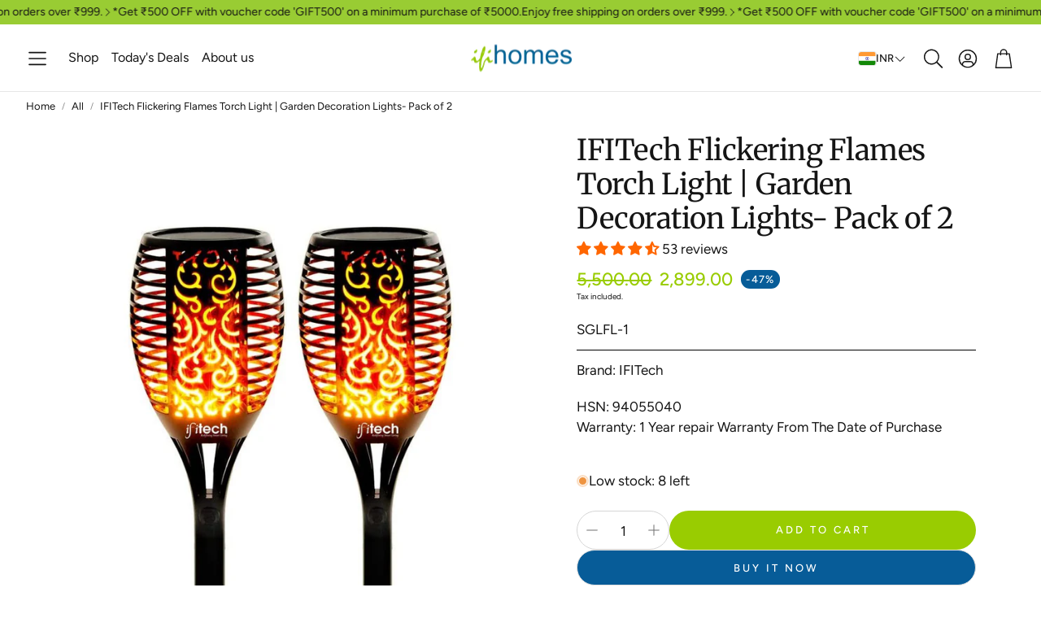

--- FILE ---
content_type: text/html; charset=utf-8
request_url: https://ifihomes.com/products/ifitech-flickering-flames-torch-light-waterproof-landscape-decoration-lighting-dusk-to-dawn-auto-on-off-2-unit
body_size: 61957
content:
<!doctype html>
<html
  class="no-js"
  lang="en"
  dir="ltr"
>
  <head>
    <meta charset="utf-8">
    <meta http-equiv="X-UA-Compatible" content="IE=edge">
    <meta name="viewport" content="width=device-width, initial-scale=1.0">
    <meta name="theme-color" content="">
    <link rel="canonical" href="https://ifihomes.com/products/ifitech-flickering-flames-torch-light-waterproof-landscape-decoration-lighting-dusk-to-dawn-auto-on-off-2-unit">
    <link rel="preconnect" href="https://cdn.shopify.com" crossorigin><link rel="icon" type="image/png" sizes="32x32" href="//ifihomes.com/cdn/shop/files/aWZpaG9tZXMtbG9nby5wbmc.png?crop=center&height=32&v=1749808745&width=32">
      <link rel="icon" type="image/png" sizes="192x192" href="//ifihomes.com/cdn/shop/files/aWZpaG9tZXMtbG9nby5wbmc.png?crop=center&height=192&v=1749808745&width=192">
      <link rel="icon" type="image/png" sizes="512x512" href="//ifihomes.com/cdn/shop/files/aWZpaG9tZXMtbG9nby5wbmc.png?crop=center&height=512&v=1749808745&width=512"><link rel="preconnect" href="https://fonts.shopifycdn.com" crossorigin><title>IFITech Flickering Flames Solar Torch Lights | Garden Decor, Pack of 2</title>

    
      <meta name="description" content="IFITech Flickering Flames Solar Torch Lights deliver realistic flame glow, auto on/off, long backup &amp; weather-resistant design-perfect for garden outdoor decor.">
    

    

<meta property="og:site_name" content="IFIHomes">
<meta property="og:url" content="https://ifihomes.com/products/ifitech-flickering-flames-torch-light-waterproof-landscape-decoration-lighting-dusk-to-dawn-auto-on-off-2-unit">
<meta property="og:title" content="IFITech Flickering Flames Solar Torch Lights | Garden Decor, Pack of 2">
<meta property="og:type" content="product">
<meta property="og:description" content="IFITech Flickering Flames Solar Torch Lights deliver realistic flame glow, auto on/off, long backup &amp; weather-resistant design-perfect for garden outdoor decor."><meta property="og:image" content="http://ifihomes.com/cdn/shop/files/z6.jpg?v=1717825977">
  <meta property="og:image:secure_url" content="https://ifihomes.com/cdn/shop/files/z6.jpg?v=1717825977">
  <meta property="og:image:width" content="1000">
  <meta property="og:image:height" content="1320"><meta property="og:price:amount" content="2,899.00">
  <meta property="og:price:currency" content="INR"><meta name="twitter:card" content="summary_large_image">
<meta name="twitter:title" content="IFITech Flickering Flames Solar Torch Lights | Garden Decor, Pack of 2">
<meta name="twitter:description" content="IFITech Flickering Flames Solar Torch Lights deliver realistic flame glow, auto on/off, long backup &amp; weather-resistant design-perfect for garden outdoor decor.">


    <link href="//ifihomes.com/cdn/shop/t/23/assets/swiper.css?v=103114507759420177231761817308" rel="stylesheet" type="text/css" media="all" />

    <link href="//ifihomes.com/cdn/shop/t/23/assets/settings.css?v=64199346697510666801761817369" rel="stylesheet" type="text/css" media="all" />
    <link href="//ifihomes.com/cdn/shop/t/23/assets/critical.css?v=109153312091300647771761817270" rel="stylesheet" type="text/css" media="all" />

    <script src="//ifihomes.com/cdn/shop/t/23/assets/variants.js?v=43305619898451359071761817311" defer="defer"></script>

    <link rel="preload" href="//ifihomes.com/cdn/shop/t/23/assets/main.css?v=54782986466983933791761817280" as="style" onload="this.onload=null;this.rel='stylesheet'">
    <noscript><link rel="stylesheet" href="//ifihomes.com/cdn/shop/t/23/assets/main.css?v=54782986466983933791761817280"></noscript>
    <link href="//ifihomes.com/cdn/shop/t/23/assets/custom.css?v=111603181540343972631761817271" rel="stylesheet" type="text/css" media="all" />

    <script src="//ifihomes.com/cdn/shop/t/23/assets/constants.js?v=153673072477245866711761817269" defer="defer"></script>
    <script src="//ifihomes.com/cdn/shop/t/23/assets/pubsub.js?v=158357773527763999511761817291" defer="defer"></script>
    <script src="//ifihomes.com/cdn/shop/t/23/assets/global.js?v=17280903995563450061761817274" defer="defer"></script>
    <script src="//ifihomes.com/cdn/shop/t/23/assets/base.js?v=75303937523758771721761817262" defer="defer"></script>

    <script src="//ifihomes.com/cdn/shop/t/23/assets/color-swatch.js?v=70441894731430056471761817266" defer="defer"></script>
    <script src="//ifihomes.com/cdn/shop/t/23/assets/localization-form.js?v=68653642382058027111761817278" defer="defer"></script>
    <script src="//ifihomes.com/cdn/shop/t/23/assets/animations.js?v=102153372917360354541761817261" defer="defer"></script>
    <script src="//ifihomes.com/cdn/shop/t/23/assets/drawer-select.js?v=29189407719080657991761817273" defer="defer"></script>
    <script src="//ifihomes.com/cdn/shop/t/23/assets/model_element.js?v=158477732829452102971761817281" defer="defer"></script><script>window.performance && window.performance.mark && window.performance.mark('shopify.content_for_header.start');</script><meta name="google-site-verification" content="IIRwaEAmwEGbDipX_lW0HOw3buA-mPDhnzCZeS8VJ-A">
<meta id="shopify-digital-wallet" name="shopify-digital-wallet" content="/85770240312/digital_wallets/dialog">
<link rel="alternate" type="application/json+oembed" href="https://ifihomes.com/products/ifitech-flickering-flames-torch-light-waterproof-landscape-decoration-lighting-dusk-to-dawn-auto-on-off-2-unit.oembed">
<script async="async" src="/checkouts/internal/preloads.js?locale=en-IN"></script>
<script id="shopify-features" type="application/json">{"accessToken":"c3538f902087ed48b6bad491bcc0ca1e","betas":["rich-media-storefront-analytics"],"domain":"ifihomes.com","predictiveSearch":true,"shopId":85770240312,"locale":"en"}</script>
<script>var Shopify = Shopify || {};
Shopify.shop = "21aed7-3.myshopify.com";
Shopify.locale = "en";
Shopify.currency = {"active":"INR","rate":"1.0"};
Shopify.country = "IN";
Shopify.theme = {"name":"Updated copy of Wonder","id":182726066488,"schema_name":"Wonder","schema_version":"2.1.2","theme_store_id":2684,"role":"main"};
Shopify.theme.handle = "null";
Shopify.theme.style = {"id":null,"handle":null};
Shopify.cdnHost = "ifihomes.com/cdn";
Shopify.routes = Shopify.routes || {};
Shopify.routes.root = "/";</script>
<script type="module">!function(o){(o.Shopify=o.Shopify||{}).modules=!0}(window);</script>
<script>!function(o){function n(){var o=[];function n(){o.push(Array.prototype.slice.apply(arguments))}return n.q=o,n}var t=o.Shopify=o.Shopify||{};t.loadFeatures=n(),t.autoloadFeatures=n()}(window);</script>
<script id="shop-js-analytics" type="application/json">{"pageType":"product"}</script>
<script defer="defer" async type="module" src="//ifihomes.com/cdn/shopifycloud/shop-js/modules/v2/client.init-shop-cart-sync_IZsNAliE.en.esm.js"></script>
<script defer="defer" async type="module" src="//ifihomes.com/cdn/shopifycloud/shop-js/modules/v2/chunk.common_0OUaOowp.esm.js"></script>
<script type="module">
  await import("//ifihomes.com/cdn/shopifycloud/shop-js/modules/v2/client.init-shop-cart-sync_IZsNAliE.en.esm.js");
await import("//ifihomes.com/cdn/shopifycloud/shop-js/modules/v2/chunk.common_0OUaOowp.esm.js");

  window.Shopify.SignInWithShop?.initShopCartSync?.({"fedCMEnabled":true,"windoidEnabled":true});

</script>
<script>(function() {
  var isLoaded = false;
  function asyncLoad() {
    if (isLoaded) return;
    isLoaded = true;
    var urls = ["https:\/\/atlantis.live.zoko.io\/scripts\/main.js?v=v2\u0026shop=21aed7-3.myshopify.com","\/\/cdn.shopify.com\/proxy\/ed71bf8c95fc7b2b11b360875d2e06efceb62b22c749fa095bd4339d146b3e9e\/api.goaffpro.com\/loader.js?shop=21aed7-3.myshopify.com\u0026sp-cache-control=cHVibGljLCBtYXgtYWdlPTkwMA","https:\/\/atlantis.live.zoko.io\/scripts\/main.js?v=v2\u0026shop=21aed7-3.myshopify.com"];
    for (var i = 0; i < urls.length; i++) {
      var s = document.createElement('script');
      s.type = 'text/javascript';
      s.async = true;
      s.src = urls[i];
      var x = document.getElementsByTagName('script')[0];
      x.parentNode.insertBefore(s, x);
    }
  };
  if(window.attachEvent) {
    window.attachEvent('onload', asyncLoad);
  } else {
    window.addEventListener('load', asyncLoad, false);
  }
})();</script>
<script id="__st">var __st={"a":85770240312,"offset":19800,"reqid":"aae4bdd8-4b6b-4d59-a1dc-113ce41d54fd-1768466390","pageurl":"ifihomes.com\/products\/ifitech-flickering-flames-torch-light-waterproof-landscape-decoration-lighting-dusk-to-dawn-auto-on-off-2-unit","u":"662fda9e457e","p":"product","rtyp":"product","rid":8927939166520};</script>
<script>window.ShopifyPaypalV4VisibilityTracking = true;</script>
<script id="captcha-bootstrap">!function(){'use strict';const t='contact',e='account',n='new_comment',o=[[t,t],['blogs',n],['comments',n],[t,'customer']],c=[[e,'customer_login'],[e,'guest_login'],[e,'recover_customer_password'],[e,'create_customer']],r=t=>t.map((([t,e])=>`form[action*='/${t}']:not([data-nocaptcha='true']) input[name='form_type'][value='${e}']`)).join(','),a=t=>()=>t?[...document.querySelectorAll(t)].map((t=>t.form)):[];function s(){const t=[...o],e=r(t);return a(e)}const i='password',u='form_key',d=['recaptcha-v3-token','g-recaptcha-response','h-captcha-response',i],f=()=>{try{return window.sessionStorage}catch{return}},m='__shopify_v',_=t=>t.elements[u];function p(t,e,n=!1){try{const o=window.sessionStorage,c=JSON.parse(o.getItem(e)),{data:r}=function(t){const{data:e,action:n}=t;return t[m]||n?{data:e,action:n}:{data:t,action:n}}(c);for(const[e,n]of Object.entries(r))t.elements[e]&&(t.elements[e].value=n);n&&o.removeItem(e)}catch(o){console.error('form repopulation failed',{error:o})}}const l='form_type',E='cptcha';function T(t){t.dataset[E]=!0}const w=window,h=w.document,L='Shopify',v='ce_forms',y='captcha';let A=!1;((t,e)=>{const n=(g='f06e6c50-85a8-45c8-87d0-21a2b65856fe',I='https://cdn.shopify.com/shopifycloud/storefront-forms-hcaptcha/ce_storefront_forms_captcha_hcaptcha.v1.5.2.iife.js',D={infoText:'Protected by hCaptcha',privacyText:'Privacy',termsText:'Terms'},(t,e,n)=>{const o=w[L][v],c=o.bindForm;if(c)return c(t,g,e,D).then(n);var r;o.q.push([[t,g,e,D],n]),r=I,A||(h.body.append(Object.assign(h.createElement('script'),{id:'captcha-provider',async:!0,src:r})),A=!0)});var g,I,D;w[L]=w[L]||{},w[L][v]=w[L][v]||{},w[L][v].q=[],w[L][y]=w[L][y]||{},w[L][y].protect=function(t,e){n(t,void 0,e),T(t)},Object.freeze(w[L][y]),function(t,e,n,w,h,L){const[v,y,A,g]=function(t,e,n){const i=e?o:[],u=t?c:[],d=[...i,...u],f=r(d),m=r(i),_=r(d.filter((([t,e])=>n.includes(e))));return[a(f),a(m),a(_),s()]}(w,h,L),I=t=>{const e=t.target;return e instanceof HTMLFormElement?e:e&&e.form},D=t=>v().includes(t);t.addEventListener('submit',(t=>{const e=I(t);if(!e)return;const n=D(e)&&!e.dataset.hcaptchaBound&&!e.dataset.recaptchaBound,o=_(e),c=g().includes(e)&&(!o||!o.value);(n||c)&&t.preventDefault(),c&&!n&&(function(t){try{if(!f())return;!function(t){const e=f();if(!e)return;const n=_(t);if(!n)return;const o=n.value;o&&e.removeItem(o)}(t);const e=Array.from(Array(32),(()=>Math.random().toString(36)[2])).join('');!function(t,e){_(t)||t.append(Object.assign(document.createElement('input'),{type:'hidden',name:u})),t.elements[u].value=e}(t,e),function(t,e){const n=f();if(!n)return;const o=[...t.querySelectorAll(`input[type='${i}']`)].map((({name:t})=>t)),c=[...d,...o],r={};for(const[a,s]of new FormData(t).entries())c.includes(a)||(r[a]=s);n.setItem(e,JSON.stringify({[m]:1,action:t.action,data:r}))}(t,e)}catch(e){console.error('failed to persist form',e)}}(e),e.submit())}));const S=(t,e)=>{t&&!t.dataset[E]&&(n(t,e.some((e=>e===t))),T(t))};for(const o of['focusin','change'])t.addEventListener(o,(t=>{const e=I(t);D(e)&&S(e,y())}));const B=e.get('form_key'),M=e.get(l),P=B&&M;t.addEventListener('DOMContentLoaded',(()=>{const t=y();if(P)for(const e of t)e.elements[l].value===M&&p(e,B);[...new Set([...A(),...v().filter((t=>'true'===t.dataset.shopifyCaptcha))])].forEach((e=>S(e,t)))}))}(h,new URLSearchParams(w.location.search),n,t,e,['guest_login'])})(!0,!0)}();</script>
<script integrity="sha256-4kQ18oKyAcykRKYeNunJcIwy7WH5gtpwJnB7kiuLZ1E=" data-source-attribution="shopify.loadfeatures" defer="defer" src="//ifihomes.com/cdn/shopifycloud/storefront/assets/storefront/load_feature-a0a9edcb.js" crossorigin="anonymous"></script>
<script data-source-attribution="shopify.dynamic_checkout.dynamic.init">var Shopify=Shopify||{};Shopify.PaymentButton=Shopify.PaymentButton||{isStorefrontPortableWallets:!0,init:function(){window.Shopify.PaymentButton.init=function(){};var t=document.createElement("script");t.src="https://ifihomes.com/cdn/shopifycloud/portable-wallets/latest/portable-wallets.en.js",t.type="module",document.head.appendChild(t)}};
</script>
<script data-source-attribution="shopify.dynamic_checkout.buyer_consent">
  function portableWalletsHideBuyerConsent(e){var t=document.getElementById("shopify-buyer-consent"),n=document.getElementById("shopify-subscription-policy-button");t&&n&&(t.classList.add("hidden"),t.setAttribute("aria-hidden","true"),n.removeEventListener("click",e))}function portableWalletsShowBuyerConsent(e){var t=document.getElementById("shopify-buyer-consent"),n=document.getElementById("shopify-subscription-policy-button");t&&n&&(t.classList.remove("hidden"),t.removeAttribute("aria-hidden"),n.addEventListener("click",e))}window.Shopify?.PaymentButton&&(window.Shopify.PaymentButton.hideBuyerConsent=portableWalletsHideBuyerConsent,window.Shopify.PaymentButton.showBuyerConsent=portableWalletsShowBuyerConsent);
</script>
<script>
  function portableWalletsCleanup(e){e&&e.src&&console.error("Failed to load portable wallets script "+e.src);var t=document.querySelectorAll("shopify-accelerated-checkout .shopify-payment-button__skeleton, shopify-accelerated-checkout-cart .wallet-cart-button__skeleton"),e=document.getElementById("shopify-buyer-consent");for(let e=0;e<t.length;e++)t[e].remove();e&&e.remove()}function portableWalletsNotLoadedAsModule(e){e instanceof ErrorEvent&&"string"==typeof e.message&&e.message.includes("import.meta")&&"string"==typeof e.filename&&e.filename.includes("portable-wallets")&&(window.removeEventListener("error",portableWalletsNotLoadedAsModule),window.Shopify.PaymentButton.failedToLoad=e,"loading"===document.readyState?document.addEventListener("DOMContentLoaded",window.Shopify.PaymentButton.init):window.Shopify.PaymentButton.init())}window.addEventListener("error",portableWalletsNotLoadedAsModule);
</script>

<script type="module" src="https://ifihomes.com/cdn/shopifycloud/portable-wallets/latest/portable-wallets.en.js" onError="portableWalletsCleanup(this)" crossorigin="anonymous"></script>
<script nomodule>
  document.addEventListener("DOMContentLoaded", portableWalletsCleanup);
</script>

<script id='scb4127' type='text/javascript' async='' src='https://ifihomes.com/cdn/shopifycloud/privacy-banner/storefront-banner.js'></script><link id="shopify-accelerated-checkout-styles" rel="stylesheet" media="screen" href="https://ifihomes.com/cdn/shopifycloud/portable-wallets/latest/accelerated-checkout-backwards-compat.css" crossorigin="anonymous">
<style id="shopify-accelerated-checkout-cart">
        #shopify-buyer-consent {
  margin-top: 1em;
  display: inline-block;
  width: 100%;
}

#shopify-buyer-consent.hidden {
  display: none;
}

#shopify-subscription-policy-button {
  background: none;
  border: none;
  padding: 0;
  text-decoration: underline;
  font-size: inherit;
  cursor: pointer;
}

#shopify-subscription-policy-button::before {
  box-shadow: none;
}

      </style>

<script>window.performance && window.performance.mark && window.performance.mark('shopify.content_for_header.end');</script>


    <style data-shopify>  
      /* custom fontfaces/imports */
      

      /* default fonts */
      @font-face {
  font-family: Figtree;
  font-weight: 400;
  font-style: normal;
  font-display: swap;
  src: url("//ifihomes.com/cdn/fonts/figtree/figtree_n4.3c0838aba1701047e60be6a99a1b0a40ce9b8419.woff2") format("woff2"),
       url("//ifihomes.com/cdn/fonts/figtree/figtree_n4.c0575d1db21fc3821f17fd6617d3dee552312137.woff") format("woff");
}

      @font-face {
  font-family: Figtree;
  font-weight: 700;
  font-style: normal;
  font-display: swap;
  src: url("//ifihomes.com/cdn/fonts/figtree/figtree_n7.2fd9bfe01586148e644724096c9d75e8c7a90e55.woff2") format("woff2"),
       url("//ifihomes.com/cdn/fonts/figtree/figtree_n7.ea05de92d862f9594794ab281c4c3a67501ef5fc.woff") format("woff");
}

      @font-face {
  font-family: Figtree;
  font-weight: 400;
  font-style: italic;
  font-display: swap;
  src: url("//ifihomes.com/cdn/fonts/figtree/figtree_i4.89f7a4275c064845c304a4cf8a4a586060656db2.woff2") format("woff2"),
       url("//ifihomes.com/cdn/fonts/figtree/figtree_i4.6f955aaaafc55a22ffc1f32ecf3756859a5ad3e2.woff") format("woff");
}

      @font-face {
  font-family: Figtree;
  font-weight: 700;
  font-style: italic;
  font-display: swap;
  src: url("//ifihomes.com/cdn/fonts/figtree/figtree_i7.06add7096a6f2ab742e09ec7e498115904eda1fe.woff2") format("woff2"),
       url("//ifihomes.com/cdn/fonts/figtree/figtree_i7.ee584b5fcaccdbb5518c0228158941f8df81b101.woff") format("woff");
}

      @font-face {
  font-family: Merriweather;
  font-weight: 400;
  font-style: normal;
  font-display: swap;
  src: url("//ifihomes.com/cdn/fonts/merriweather/merriweather_n4.349a72bc63b970a8b7f00dc33f5bda2ec52f79cc.woff2") format("woff2"),
       url("//ifihomes.com/cdn/fonts/merriweather/merriweather_n4.5a396c75a89c25b516c9d3cb026490795288d821.woff") format("woff");
}

      @font-face {
  font-family: Figtree;
  font-weight: 400;
  font-style: normal;
  font-display: swap;
  src: url("//ifihomes.com/cdn/fonts/figtree/figtree_n4.3c0838aba1701047e60be6a99a1b0a40ce9b8419.woff2") format("woff2"),
       url("//ifihomes.com/cdn/fonts/figtree/figtree_n4.c0575d1db21fc3821f17fd6617d3dee552312137.woff") format("woff");
}

      @font-face {
  font-family: Figtree;
  font-weight: 500;
  font-style: normal;
  font-display: swap;
  src: url("//ifihomes.com/cdn/fonts/figtree/figtree_n5.3b6b7df38aa5986536945796e1f947445832047c.woff2") format("woff2"),
       url("//ifihomes.com/cdn/fonts/figtree/figtree_n5.f26bf6dcae278b0ed902605f6605fa3338e81dab.woff") format("woff");
}

      @font-face {
  font-family: Figtree;
  font-weight: 500;
  font-style: normal;
  font-display: swap;
  src: url("//ifihomes.com/cdn/fonts/figtree/figtree_n5.3b6b7df38aa5986536945796e1f947445832047c.woff2") format("woff2"),
       url("//ifihomes.com/cdn/fonts/figtree/figtree_n5.f26bf6dcae278b0ed902605f6605fa3338e81dab.woff") format("woff");
}

      

      @font-face {
        font-family: 'icomoon';
        src:  url('//ifihomes.com/cdn/shop/t/23/assets/icomoon.eot?v=177295919035341837931761817275?6k4fkf');
        src:  url('//ifihomes.com/cdn/shop/t/23/assets/icomoon.eot?v=177295919035341837931761817275?6k4fkf#iefix') format('embedded-opentype'),
          url('//ifihomes.com/cdn/shop/t/23/assets/icomoon.ttf?v=57842893614872056761761817275?6k4fkf') format('truetype'),
          url('//ifihomes.com/cdn/shop/t/23/assets/icomoon.woff?v=28260046996164968551761817276?6k4fkf') format('woff'),
          url('//ifihomes.com/cdn/shop/t/23/assets/icomoon.svg?v=104217218584571201731761817275?6k4fkf#icomoon') format('svg');
        font-weight: normal;
        font-style: normal;
        font-display: block;
      }

      /* override fonts */
      body{}

    </style>
    <style>
      [data-custom-badge="New"]{
        background-color: #e3f2e6;
        color: #151515;
        }
      [data-custom-badge=""]{
        background-color: #000000;
        color: #FFFFFF;
        }
      [data-custom-badge=""]{
        background-color: #000000;
        color: #FFFFFF;
        }
      [data-custom-badge=""]{
        background-color: #000000;
        color: #FFFFFF;
        }
    </style><link rel="preload" as="font" href="//ifihomes.com/cdn/fonts/figtree/figtree_n4.3c0838aba1701047e60be6a99a1b0a40ce9b8419.woff2" type="font/woff2" crossorigin><link rel="preload" as="font" href="//ifihomes.com/cdn/fonts/merriweather/merriweather_n4.349a72bc63b970a8b7f00dc33f5bda2ec52f79cc.woff2" type="font/woff2" crossorigin><link rel="preload" as="font" href="//ifihomes.com/cdn/fonts/figtree/figtree_n4.3c0838aba1701047e60be6a99a1b0a40ce9b8419.woff2" type="font/woff2" crossorigin><link rel="preload" as="font" href="//ifihomes.com/cdn/fonts/figtree/figtree_n5.3b6b7df38aa5986536945796e1f947445832047c.woff2" type="font/woff2" crossorigin><link rel="preload" as="font" href="//ifihomes.com/cdn/fonts/figtree/figtree_n5.3b6b7df38aa5986536945796e1f947445832047c.woff2" type="font/woff2" crossorigin>

    <script>
      document.documentElement.className = document.documentElement.className.replace('no-js', 'js');
    </script>
  <!-- BEGIN app block: shopify://apps/judge-me-reviews/blocks/judgeme_core/61ccd3b1-a9f2-4160-9fe9-4fec8413e5d8 --><!-- Start of Judge.me Core -->






<link rel="dns-prefetch" href="https://cdnwidget.judge.me">
<link rel="dns-prefetch" href="https://cdn.judge.me">
<link rel="dns-prefetch" href="https://cdn1.judge.me">
<link rel="dns-prefetch" href="https://api.judge.me">

<script data-cfasync='false' class='jdgm-settings-script'>window.jdgmSettings={"pagination":5,"disable_web_reviews":false,"badge_no_review_text":"No reviews","badge_n_reviews_text":"{{ n }} review/reviews","hide_badge_preview_if_no_reviews":true,"badge_hide_text":false,"enforce_center_preview_badge":false,"widget_title":"Customer Reviews","widget_open_form_text":"Write a review","widget_close_form_text":"Cancel review","widget_refresh_page_text":"Refresh page","widget_summary_text":"Based on {{ number_of_reviews }} review/reviews","widget_no_review_text":"Be the first to write a review","widget_name_field_text":"Display name","widget_verified_name_field_text":"Verified Name (public)","widget_name_placeholder_text":"Display name","widget_required_field_error_text":"This field is required.","widget_email_field_text":"Email address","widget_verified_email_field_text":"Verified Email (private, can not be edited)","widget_email_placeholder_text":"Your email address","widget_email_field_error_text":"Please enter a valid email address.","widget_rating_field_text":"Rating","widget_review_title_field_text":"Review Title","widget_review_title_placeholder_text":"Give your review a title","widget_review_body_field_text":"Review content","widget_review_body_placeholder_text":"Start writing here...","widget_pictures_field_text":"Picture/Video (optional)","widget_submit_review_text":"Submit Review","widget_submit_verified_review_text":"Submit Verified Review","widget_submit_success_msg_with_auto_publish":"Thank you! Please refresh the page in a few moments to see your review. You can remove or edit your review by logging into \u003ca href='https://judge.me/login' target='_blank' rel='nofollow noopener'\u003eJudge.me\u003c/a\u003e","widget_submit_success_msg_no_auto_publish":"Thank you! Your review will be published as soon as it is approved by the shop admin. You can remove or edit your review by logging into \u003ca href='https://judge.me/login' target='_blank' rel='nofollow noopener'\u003eJudge.me\u003c/a\u003e","widget_show_default_reviews_out_of_total_text":"Showing {{ n_reviews_shown }} out of {{ n_reviews }} reviews.","widget_show_all_link_text":"Show all","widget_show_less_link_text":"Show less","widget_author_said_text":"{{ reviewer_name }} said:","widget_days_text":"{{ n }} days ago","widget_weeks_text":"{{ n }} week/weeks ago","widget_months_text":"{{ n }} month/months ago","widget_years_text":"{{ n }} year/years ago","widget_yesterday_text":"Yesterday","widget_today_text":"Today","widget_replied_text":"\u003e\u003e {{ shop_name }} replied:","widget_read_more_text":"Read more","widget_reviewer_name_as_initial":"","widget_rating_filter_color":"#fbcd0a","widget_rating_filter_see_all_text":"See all reviews","widget_sorting_most_recent_text":"Most Recent","widget_sorting_highest_rating_text":"Highest Rating","widget_sorting_lowest_rating_text":"Lowest Rating","widget_sorting_with_pictures_text":"Only Pictures","widget_sorting_most_helpful_text":"Most Helpful","widget_open_question_form_text":"Ask a question","widget_reviews_subtab_text":"Reviews","widget_questions_subtab_text":"Questions","widget_question_label_text":"Question","widget_answer_label_text":"Answer","widget_question_placeholder_text":"Write your question here","widget_submit_question_text":"Submit Question","widget_question_submit_success_text":"Thank you for your question! We will notify you once it gets answered.","verified_badge_text":"Verified","verified_badge_bg_color":"","verified_badge_text_color":"","verified_badge_placement":"left-of-reviewer-name","widget_review_max_height":"","widget_hide_border":false,"widget_social_share":false,"widget_thumb":false,"widget_review_location_show":false,"widget_location_format":"","all_reviews_include_out_of_store_products":true,"all_reviews_out_of_store_text":"(out of store)","all_reviews_pagination":100,"all_reviews_product_name_prefix_text":"about","enable_review_pictures":true,"enable_question_anwser":false,"widget_theme":"default","review_date_format":"mm/dd/yyyy","default_sort_method":"most-recent","widget_product_reviews_subtab_text":"Product Reviews","widget_shop_reviews_subtab_text":"Shop Reviews","widget_other_products_reviews_text":"Reviews for other products","widget_store_reviews_subtab_text":"Store reviews","widget_no_store_reviews_text":"This store hasn't received any reviews yet","widget_web_restriction_product_reviews_text":"This product hasn't received any reviews yet","widget_no_items_text":"No items found","widget_show_more_text":"Show more","widget_write_a_store_review_text":"Write a Store Review","widget_other_languages_heading":"Reviews in Other Languages","widget_translate_review_text":"Translate review to {{ language }}","widget_translating_review_text":"Translating...","widget_show_original_translation_text":"Show original ({{ language }})","widget_translate_review_failed_text":"Review couldn't be translated.","widget_translate_review_retry_text":"Retry","widget_translate_review_try_again_later_text":"Try again later","show_product_url_for_grouped_product":false,"widget_sorting_pictures_first_text":"Pictures First","show_pictures_on_all_rev_page_mobile":false,"show_pictures_on_all_rev_page_desktop":false,"floating_tab_hide_mobile_install_preference":false,"floating_tab_button_name":"★ Reviews","floating_tab_title":"Let customers speak for us","floating_tab_button_color":"","floating_tab_button_background_color":"","floating_tab_url":"","floating_tab_url_enabled":false,"floating_tab_tab_style":"text","all_reviews_text_badge_text":"Customers rate us {{ shop.metafields.judgeme.all_reviews_rating | round: 1 }}/5 based on {{ shop.metafields.judgeme.all_reviews_count }} reviews.","all_reviews_text_badge_text_branded_style":"{{ shop.metafields.judgeme.all_reviews_rating | round: 1 }} out of 5 stars based on {{ shop.metafields.judgeme.all_reviews_count }} reviews","is_all_reviews_text_badge_a_link":false,"show_stars_for_all_reviews_text_badge":false,"all_reviews_text_badge_url":"","all_reviews_text_style":"branded","all_reviews_text_color_style":"judgeme_brand_color","all_reviews_text_color":"#108474","all_reviews_text_show_jm_brand":true,"featured_carousel_show_header":true,"featured_carousel_title":"Customer Spotlight","testimonials_carousel_title":"Customers are saying","videos_carousel_title":"Real customer stories","cards_carousel_title":"Customers are saying","featured_carousel_count_text":"from {{ n }} reviews","featured_carousel_add_link_to_all_reviews_page":true,"featured_carousel_url":"","featured_carousel_show_images":true,"featured_carousel_autoslide_interval":3,"featured_carousel_arrows_on_the_sides":true,"featured_carousel_height":250,"featured_carousel_width":80,"featured_carousel_image_size":0,"featured_carousel_image_height":250,"featured_carousel_arrow_color":"#eeeeee","verified_count_badge_style":"branded","verified_count_badge_orientation":"horizontal","verified_count_badge_color_style":"judgeme_brand_color","verified_count_badge_color":"#108474","is_verified_count_badge_a_link":false,"verified_count_badge_url":"","verified_count_badge_show_jm_brand":true,"widget_rating_preset_default":5,"widget_first_sub_tab":"product-reviews","widget_show_histogram":true,"widget_histogram_use_custom_color":false,"widget_pagination_use_custom_color":false,"widget_star_use_custom_color":false,"widget_verified_badge_use_custom_color":false,"widget_write_review_use_custom_color":false,"picture_reminder_submit_button":"Upload Pictures","enable_review_videos":false,"mute_video_by_default":false,"widget_sorting_videos_first_text":"Videos First","widget_review_pending_text":"Pending","featured_carousel_items_for_large_screen":4,"social_share_options_order":"Facebook,Twitter","remove_microdata_snippet":true,"disable_json_ld":false,"enable_json_ld_products":false,"preview_badge_show_question_text":false,"preview_badge_no_question_text":"No questions","preview_badge_n_question_text":"{{ number_of_questions }} question/questions","qa_badge_show_icon":false,"qa_badge_position":"same-row","remove_judgeme_branding":false,"widget_add_search_bar":false,"widget_search_bar_placeholder":"Search","widget_sorting_verified_only_text":"Verified only","featured_carousel_theme":"focused","featured_carousel_show_rating":true,"featured_carousel_show_title":true,"featured_carousel_show_body":true,"featured_carousel_show_date":false,"featured_carousel_show_reviewer":true,"featured_carousel_show_product":false,"featured_carousel_header_background_color":"#108474","featured_carousel_header_text_color":"#ffffff","featured_carousel_name_product_separator":"reviewed","featured_carousel_full_star_background":"#108474","featured_carousel_empty_star_background":"#dadada","featured_carousel_vertical_theme_background":"#f9fafb","featured_carousel_verified_badge_enable":true,"featured_carousel_verified_badge_color":"#108474","featured_carousel_border_style":"round","featured_carousel_review_line_length_limit":3,"featured_carousel_more_reviews_button_text":"Read more reviews","featured_carousel_view_product_button_text":"View product","all_reviews_page_load_reviews_on":"scroll","all_reviews_page_load_more_text":"Load More Reviews","disable_fb_tab_reviews":false,"enable_ajax_cdn_cache":false,"widget_advanced_speed_features":5,"widget_public_name_text":"displayed publicly like","default_reviewer_name":"John Smith","default_reviewer_name_has_non_latin":true,"widget_reviewer_anonymous":"Anonymous","medals_widget_title":"Judge.me Review Medals","medals_widget_background_color":"#f9fafb","medals_widget_position":"footer_all_pages","medals_widget_border_color":"#f9fafb","medals_widget_verified_text_position":"left","medals_widget_use_monochromatic_version":false,"medals_widget_elements_color":"#108474","show_reviewer_avatar":true,"widget_invalid_yt_video_url_error_text":"Not a YouTube video URL","widget_max_length_field_error_text":"Please enter no more than {0} characters.","widget_show_country_flag":false,"widget_show_collected_via_shop_app":true,"widget_verified_by_shop_badge_style":"light","widget_verified_by_shop_text":"Verified by Shop","widget_show_photo_gallery":false,"widget_load_with_code_splitting":true,"widget_ugc_install_preference":false,"widget_ugc_title":"Made by us, Shared by you","widget_ugc_subtitle":"Tag us to see your picture featured in our page","widget_ugc_arrows_color":"#ffffff","widget_ugc_primary_button_text":"Buy Now","widget_ugc_primary_button_background_color":"#108474","widget_ugc_primary_button_text_color":"#ffffff","widget_ugc_primary_button_border_width":"0","widget_ugc_primary_button_border_style":"none","widget_ugc_primary_button_border_color":"#108474","widget_ugc_primary_button_border_radius":"25","widget_ugc_secondary_button_text":"Load More","widget_ugc_secondary_button_background_color":"#ffffff","widget_ugc_secondary_button_text_color":"#108474","widget_ugc_secondary_button_border_width":"2","widget_ugc_secondary_button_border_style":"solid","widget_ugc_secondary_button_border_color":"#108474","widget_ugc_secondary_button_border_radius":"25","widget_ugc_reviews_button_text":"View Reviews","widget_ugc_reviews_button_background_color":"#ffffff","widget_ugc_reviews_button_text_color":"#108474","widget_ugc_reviews_button_border_width":"2","widget_ugc_reviews_button_border_style":"solid","widget_ugc_reviews_button_border_color":"#108474","widget_ugc_reviews_button_border_radius":"25","widget_ugc_reviews_button_link_to":"judgeme-reviews-page","widget_ugc_show_post_date":true,"widget_ugc_max_width":"800","widget_rating_metafield_value_type":true,"widget_primary_color":"#FF6600","widget_enable_secondary_color":false,"widget_secondary_color":"#edf5f5","widget_summary_average_rating_text":"{{ average_rating }} out of 5","widget_media_grid_title":"Customer photos \u0026 videos","widget_media_grid_see_more_text":"See more","widget_round_style":false,"widget_show_product_medals":true,"widget_verified_by_judgeme_text":"Verified by Judge.me","widget_show_store_medals":true,"widget_verified_by_judgeme_text_in_store_medals":"Verified by Judge.me","widget_media_field_exceed_quantity_message":"Sorry, we can only accept {{ max_media }} for one review.","widget_media_field_exceed_limit_message":"{{ file_name }} is too large, please select a {{ media_type }} less than {{ size_limit }}MB.","widget_review_submitted_text":"Review Submitted!","widget_question_submitted_text":"Question Submitted!","widget_close_form_text_question":"Cancel","widget_write_your_answer_here_text":"Write your answer here","widget_enabled_branded_link":true,"widget_show_collected_by_judgeme":true,"widget_reviewer_name_color":"","widget_write_review_text_color":"","widget_write_review_bg_color":"","widget_collected_by_judgeme_text":"collected by Judge.me","widget_pagination_type":"standard","widget_load_more_text":"Load More","widget_load_more_color":"#108474","widget_full_review_text":"Full Review","widget_read_more_reviews_text":"Read More Reviews","widget_read_questions_text":"Read Questions","widget_questions_and_answers_text":"Questions \u0026 Answers","widget_verified_by_text":"Verified by","widget_verified_text":"Verified","widget_number_of_reviews_text":"{{ number_of_reviews }} reviews","widget_back_button_text":"Back","widget_next_button_text":"Next","widget_custom_forms_filter_button":"Filters","custom_forms_style":"horizontal","widget_show_review_information":false,"how_reviews_are_collected":"How reviews are collected?","widget_show_review_keywords":false,"widget_gdpr_statement":"How we use your data: We'll only contact you about the review you left, and only if necessary. By submitting your review, you agree to Judge.me's \u003ca href='https://judge.me/terms' target='_blank' rel='nofollow noopener'\u003eterms\u003c/a\u003e, \u003ca href='https://judge.me/privacy' target='_blank' rel='nofollow noopener'\u003eprivacy\u003c/a\u003e and \u003ca href='https://judge.me/content-policy' target='_blank' rel='nofollow noopener'\u003econtent\u003c/a\u003e policies.","widget_multilingual_sorting_enabled":false,"widget_translate_review_content_enabled":false,"widget_translate_review_content_method":"manual","popup_widget_review_selection":"automatically_with_pictures","popup_widget_round_border_style":true,"popup_widget_show_title":true,"popup_widget_show_body":true,"popup_widget_show_reviewer":false,"popup_widget_show_product":true,"popup_widget_show_pictures":true,"popup_widget_use_review_picture":true,"popup_widget_show_on_home_page":true,"popup_widget_show_on_product_page":true,"popup_widget_show_on_collection_page":true,"popup_widget_show_on_cart_page":true,"popup_widget_position":"bottom_left","popup_widget_first_review_delay":5,"popup_widget_duration":5,"popup_widget_interval":5,"popup_widget_review_count":5,"popup_widget_hide_on_mobile":true,"review_snippet_widget_round_border_style":true,"review_snippet_widget_card_color":"#FFFFFF","review_snippet_widget_slider_arrows_background_color":"#FFFFFF","review_snippet_widget_slider_arrows_color":"#000000","review_snippet_widget_star_color":"#108474","show_product_variant":false,"all_reviews_product_variant_label_text":"Variant: ","widget_show_verified_branding":true,"widget_ai_summary_title":"Customers say","widget_ai_summary_disclaimer":"AI-powered review summary based on recent customer reviews","widget_show_ai_summary":false,"widget_show_ai_summary_bg":false,"widget_show_review_title_input":true,"redirect_reviewers_invited_via_email":"review_widget","request_store_review_after_product_review":false,"request_review_other_products_in_order":false,"review_form_color_scheme":"default","review_form_corner_style":"square","review_form_star_color":{},"review_form_text_color":"#333333","review_form_background_color":"#ffffff","review_form_field_background_color":"#fafafa","review_form_button_color":{},"review_form_button_text_color":"#ffffff","review_form_modal_overlay_color":"#000000","review_content_screen_title_text":"How would you rate this product?","review_content_introduction_text":"We would love it if you would share a bit about your experience.","store_review_form_title_text":"How would you rate this store?","store_review_form_introduction_text":"We would love it if you would share a bit about your experience.","show_review_guidance_text":true,"one_star_review_guidance_text":"Poor","five_star_review_guidance_text":"Great","customer_information_screen_title_text":"About you","customer_information_introduction_text":"Please tell us more about you.","custom_questions_screen_title_text":"Your experience in more detail","custom_questions_introduction_text":"Here are a few questions to help us understand more about your experience.","review_submitted_screen_title_text":"Thanks for your review!","review_submitted_screen_thank_you_text":"We are processing it and it will appear on the store soon.","review_submitted_screen_email_verification_text":"Please confirm your email by clicking the link we just sent you. This helps us keep reviews authentic.","review_submitted_request_store_review_text":"Would you like to share your experience of shopping with us?","review_submitted_review_other_products_text":"Would you like to review these products?","store_review_screen_title_text":"Would you like to share your experience of shopping with us?","store_review_introduction_text":"We value your feedback and use it to improve. Please share any thoughts or suggestions you have.","reviewer_media_screen_title_picture_text":"Share a picture","reviewer_media_introduction_picture_text":"Upload a photo to support your review.","reviewer_media_screen_title_video_text":"Share a video","reviewer_media_introduction_video_text":"Upload a video to support your review.","reviewer_media_screen_title_picture_or_video_text":"Share a picture or video","reviewer_media_introduction_picture_or_video_text":"Upload a photo or video to support your review.","reviewer_media_youtube_url_text":"Paste your Youtube URL here","advanced_settings_next_step_button_text":"Next","advanced_settings_close_review_button_text":"Close","modal_write_review_flow":false,"write_review_flow_required_text":"Required","write_review_flow_privacy_message_text":"We respect your privacy.","write_review_flow_anonymous_text":"Post review as anonymous","write_review_flow_visibility_text":"This won't be visible to other customers.","write_review_flow_multiple_selection_help_text":"Select as many as you like","write_review_flow_single_selection_help_text":"Select one option","write_review_flow_required_field_error_text":"This field is required","write_review_flow_invalid_email_error_text":"Please enter a valid email address","write_review_flow_max_length_error_text":"Max. {{ max_length }} characters.","write_review_flow_media_upload_text":"\u003cb\u003eClick to upload\u003c/b\u003e or drag and drop","write_review_flow_gdpr_statement":"We'll only contact you about your review if necessary. By submitting your review, you agree to our \u003ca href='https://judge.me/terms' target='_blank' rel='nofollow noopener'\u003eterms and conditions\u003c/a\u003e and \u003ca href='https://judge.me/privacy' target='_blank' rel='nofollow noopener'\u003eprivacy policy\u003c/a\u003e.","rating_only_reviews_enabled":false,"show_negative_reviews_help_screen":false,"new_review_flow_help_screen_rating_threshold":3,"negative_review_resolution_screen_title_text":"Tell us more","negative_review_resolution_text":"Your experience matters to us. If there were issues with your purchase, we're here to help. Feel free to reach out to us, we'd love the opportunity to make things right.","negative_review_resolution_button_text":"Contact us","negative_review_resolution_proceed_with_review_text":"Leave a review","negative_review_resolution_subject":"Issue with purchase from {{ shop_name }}.{{ order_name }}","preview_badge_collection_page_install_status":false,"widget_review_custom_css":"","preview_badge_custom_css":"","preview_badge_stars_count":"5-stars","featured_carousel_custom_css":"","floating_tab_custom_css":"","all_reviews_widget_custom_css":"","medals_widget_custom_css":"","verified_badge_custom_css":"","all_reviews_text_custom_css":"","transparency_badges_collected_via_store_invite":false,"transparency_badges_from_another_provider":false,"transparency_badges_collected_from_store_visitor":false,"transparency_badges_collected_by_verified_review_provider":false,"transparency_badges_earned_reward":false,"transparency_badges_collected_via_store_invite_text":"Review collected via store invitation","transparency_badges_from_another_provider_text":"Review collected from another provider","transparency_badges_collected_from_store_visitor_text":"Review collected from a store visitor","transparency_badges_written_in_google_text":"Review written in Google","transparency_badges_written_in_etsy_text":"Review written in Etsy","transparency_badges_written_in_shop_app_text":"Review written in Shop App","transparency_badges_earned_reward_text":"Review earned a reward for future purchase","product_review_widget_per_page":10,"widget_store_review_label_text":"Review about the store","checkout_comment_extension_title_on_product_page":"Customer Comments","checkout_comment_extension_num_latest_comment_show":5,"checkout_comment_extension_format":"name_and_timestamp","checkout_comment_customer_name":"last_initial","checkout_comment_comment_notification":true,"preview_badge_collection_page_install_preference":false,"preview_badge_home_page_install_preference":false,"preview_badge_product_page_install_preference":false,"review_widget_install_preference":"","review_carousel_install_preference":false,"floating_reviews_tab_install_preference":"none","verified_reviews_count_badge_install_preference":false,"all_reviews_text_install_preference":false,"review_widget_best_location":false,"judgeme_medals_install_preference":false,"review_widget_revamp_enabled":false,"review_widget_qna_enabled":false,"review_widget_header_theme":"minimal","review_widget_widget_title_enabled":true,"review_widget_header_text_size":"medium","review_widget_header_text_weight":"regular","review_widget_average_rating_style":"compact","review_widget_bar_chart_enabled":true,"review_widget_bar_chart_type":"numbers","review_widget_bar_chart_style":"standard","review_widget_expanded_media_gallery_enabled":false,"review_widget_reviews_section_theme":"standard","review_widget_image_style":"thumbnails","review_widget_review_image_ratio":"square","review_widget_stars_size":"medium","review_widget_verified_badge":"standard_text","review_widget_review_title_text_size":"medium","review_widget_review_text_size":"medium","review_widget_review_text_length":"medium","review_widget_number_of_columns_desktop":3,"review_widget_carousel_transition_speed":5,"review_widget_custom_questions_answers_display":"always","review_widget_button_text_color":"#FFFFFF","review_widget_text_color":"#000000","review_widget_lighter_text_color":"#7B7B7B","review_widget_corner_styling":"soft","review_widget_review_word_singular":"review","review_widget_review_word_plural":"reviews","review_widget_voting_label":"Helpful?","review_widget_shop_reply_label":"Reply from {{ shop_name }}:","review_widget_filters_title":"Filters","qna_widget_question_word_singular":"Question","qna_widget_question_word_plural":"Questions","qna_widget_answer_reply_label":"Answer from {{ answerer_name }}:","qna_content_screen_title_text":"Ask a question about this product","qna_widget_question_required_field_error_text":"Please enter your question.","qna_widget_flow_gdpr_statement":"We'll only contact you about your question if necessary. By submitting your question, you agree to our \u003ca href='https://judge.me/terms' target='_blank' rel='nofollow noopener'\u003eterms and conditions\u003c/a\u003e and \u003ca href='https://judge.me/privacy' target='_blank' rel='nofollow noopener'\u003eprivacy policy\u003c/a\u003e.","qna_widget_question_submitted_text":"Thanks for your question!","qna_widget_close_form_text_question":"Close","qna_widget_question_submit_success_text":"We’ll notify you by email when your question is answered.","all_reviews_widget_v2025_enabled":false,"all_reviews_widget_v2025_header_theme":"default","all_reviews_widget_v2025_widget_title_enabled":true,"all_reviews_widget_v2025_header_text_size":"medium","all_reviews_widget_v2025_header_text_weight":"regular","all_reviews_widget_v2025_average_rating_style":"compact","all_reviews_widget_v2025_bar_chart_enabled":true,"all_reviews_widget_v2025_bar_chart_type":"numbers","all_reviews_widget_v2025_bar_chart_style":"standard","all_reviews_widget_v2025_expanded_media_gallery_enabled":false,"all_reviews_widget_v2025_show_store_medals":true,"all_reviews_widget_v2025_show_photo_gallery":true,"all_reviews_widget_v2025_show_review_keywords":false,"all_reviews_widget_v2025_show_ai_summary":false,"all_reviews_widget_v2025_show_ai_summary_bg":false,"all_reviews_widget_v2025_add_search_bar":false,"all_reviews_widget_v2025_default_sort_method":"most-recent","all_reviews_widget_v2025_reviews_per_page":10,"all_reviews_widget_v2025_reviews_section_theme":"default","all_reviews_widget_v2025_image_style":"thumbnails","all_reviews_widget_v2025_review_image_ratio":"square","all_reviews_widget_v2025_stars_size":"medium","all_reviews_widget_v2025_verified_badge":"bold_badge","all_reviews_widget_v2025_review_title_text_size":"medium","all_reviews_widget_v2025_review_text_size":"medium","all_reviews_widget_v2025_review_text_length":"medium","all_reviews_widget_v2025_number_of_columns_desktop":3,"all_reviews_widget_v2025_carousel_transition_speed":5,"all_reviews_widget_v2025_custom_questions_answers_display":"always","all_reviews_widget_v2025_show_product_variant":false,"all_reviews_widget_v2025_show_reviewer_avatar":true,"all_reviews_widget_v2025_reviewer_name_as_initial":"","all_reviews_widget_v2025_review_location_show":false,"all_reviews_widget_v2025_location_format":"","all_reviews_widget_v2025_show_country_flag":false,"all_reviews_widget_v2025_verified_by_shop_badge_style":"light","all_reviews_widget_v2025_social_share":false,"all_reviews_widget_v2025_social_share_options_order":"Facebook,Twitter,LinkedIn,Pinterest","all_reviews_widget_v2025_pagination_type":"standard","all_reviews_widget_v2025_button_text_color":"#FFFFFF","all_reviews_widget_v2025_text_color":"#000000","all_reviews_widget_v2025_lighter_text_color":"#7B7B7B","all_reviews_widget_v2025_corner_styling":"soft","all_reviews_widget_v2025_title":"Customer reviews","all_reviews_widget_v2025_ai_summary_title":"Customers say about this store","all_reviews_widget_v2025_no_review_text":"Be the first to write a review","platform":"shopify","branding_url":"https://app.judge.me/reviews/stores/ifihomes.com","branding_text":"Powered by Judge.me","locale":"en","reply_name":"IFIHomes","widget_version":"3.0","footer":true,"autopublish":true,"review_dates":true,"enable_custom_form":false,"shop_use_review_site":true,"shop_locale":"en","enable_multi_locales_translations":true,"show_review_title_input":true,"review_verification_email_status":"always","can_be_branded":true,"reply_name_text":"IFIHomes"};</script> <style class='jdgm-settings-style'>.jdgm-xx{left:0}:root{--jdgm-primary-color: #f60;--jdgm-secondary-color: rgba(255,102,0,0.1);--jdgm-star-color: #f60;--jdgm-write-review-text-color: white;--jdgm-write-review-bg-color: #FF6600;--jdgm-paginate-color: #f60;--jdgm-border-radius: 0;--jdgm-reviewer-name-color: #FF6600}.jdgm-histogram__bar-content{background-color:#f60}.jdgm-rev[data-verified-buyer=true] .jdgm-rev__icon.jdgm-rev__icon:after,.jdgm-rev__buyer-badge.jdgm-rev__buyer-badge{color:white;background-color:#f60}.jdgm-review-widget--small .jdgm-gallery.jdgm-gallery .jdgm-gallery__thumbnail-link:nth-child(8) .jdgm-gallery__thumbnail-wrapper.jdgm-gallery__thumbnail-wrapper:before{content:"See more"}@media only screen and (min-width: 768px){.jdgm-gallery.jdgm-gallery .jdgm-gallery__thumbnail-link:nth-child(8) .jdgm-gallery__thumbnail-wrapper.jdgm-gallery__thumbnail-wrapper:before{content:"See more"}}.jdgm-prev-badge[data-average-rating='0.00']{display:none !important}.jdgm-author-all-initials{display:none !important}.jdgm-author-last-initial{display:none !important}.jdgm-rev-widg__title{visibility:hidden}.jdgm-rev-widg__summary-text{visibility:hidden}.jdgm-prev-badge__text{visibility:hidden}.jdgm-rev__prod-link-prefix:before{content:'about'}.jdgm-rev__variant-label:before{content:'Variant: '}.jdgm-rev__out-of-store-text:before{content:'(out of store)'}@media only screen and (min-width: 768px){.jdgm-rev__pics .jdgm-rev_all-rev-page-picture-separator,.jdgm-rev__pics .jdgm-rev__product-picture{display:none}}@media only screen and (max-width: 768px){.jdgm-rev__pics .jdgm-rev_all-rev-page-picture-separator,.jdgm-rev__pics .jdgm-rev__product-picture{display:none}}.jdgm-preview-badge[data-template="product"]{display:none !important}.jdgm-preview-badge[data-template="collection"]{display:none !important}.jdgm-preview-badge[data-template="index"]{display:none !important}.jdgm-review-widget[data-from-snippet="true"]{display:none !important}.jdgm-verified-count-badget[data-from-snippet="true"]{display:none !important}.jdgm-carousel-wrapper[data-from-snippet="true"]{display:none !important}.jdgm-all-reviews-text[data-from-snippet="true"]{display:none !important}.jdgm-medals-section[data-from-snippet="true"]{display:none !important}.jdgm-ugc-media-wrapper[data-from-snippet="true"]{display:none !important}.jdgm-rev__transparency-badge[data-badge-type="review_collected_via_store_invitation"]{display:none !important}.jdgm-rev__transparency-badge[data-badge-type="review_collected_from_another_provider"]{display:none !important}.jdgm-rev__transparency-badge[data-badge-type="review_collected_from_store_visitor"]{display:none !important}.jdgm-rev__transparency-badge[data-badge-type="review_written_in_etsy"]{display:none !important}.jdgm-rev__transparency-badge[data-badge-type="review_written_in_google_business"]{display:none !important}.jdgm-rev__transparency-badge[data-badge-type="review_written_in_shop_app"]{display:none !important}.jdgm-rev__transparency-badge[data-badge-type="review_earned_for_future_purchase"]{display:none !important}.jdgm-review-snippet-widget .jdgm-rev-snippet-widget__cards-container .jdgm-rev-snippet-card{border-radius:8px;background:#fff}.jdgm-review-snippet-widget .jdgm-rev-snippet-widget__cards-container .jdgm-rev-snippet-card__rev-rating .jdgm-star{color:#108474}.jdgm-review-snippet-widget .jdgm-rev-snippet-widget__prev-btn,.jdgm-review-snippet-widget .jdgm-rev-snippet-widget__next-btn{border-radius:50%;background:#fff}.jdgm-review-snippet-widget .jdgm-rev-snippet-widget__prev-btn>svg,.jdgm-review-snippet-widget .jdgm-rev-snippet-widget__next-btn>svg{fill:#000}.jdgm-full-rev-modal.rev-snippet-widget .jm-mfp-container .jm-mfp-content,.jdgm-full-rev-modal.rev-snippet-widget .jm-mfp-container .jdgm-full-rev__icon,.jdgm-full-rev-modal.rev-snippet-widget .jm-mfp-container .jdgm-full-rev__pic-img,.jdgm-full-rev-modal.rev-snippet-widget .jm-mfp-container .jdgm-full-rev__reply{border-radius:8px}.jdgm-full-rev-modal.rev-snippet-widget .jm-mfp-container .jdgm-full-rev[data-verified-buyer="true"] .jdgm-full-rev__icon::after{border-radius:8px}.jdgm-full-rev-modal.rev-snippet-widget .jm-mfp-container .jdgm-full-rev .jdgm-rev__buyer-badge{border-radius:calc( 8px / 2 )}.jdgm-full-rev-modal.rev-snippet-widget .jm-mfp-container .jdgm-full-rev .jdgm-full-rev__replier::before{content:'IFIHomes'}.jdgm-full-rev-modal.rev-snippet-widget .jm-mfp-container .jdgm-full-rev .jdgm-full-rev__product-button{border-radius:calc( 8px * 6 )}
</style> <style class='jdgm-settings-style'></style>

  
  
  
  <style class='jdgm-miracle-styles'>
  @-webkit-keyframes jdgm-spin{0%{-webkit-transform:rotate(0deg);-ms-transform:rotate(0deg);transform:rotate(0deg)}100%{-webkit-transform:rotate(359deg);-ms-transform:rotate(359deg);transform:rotate(359deg)}}@keyframes jdgm-spin{0%{-webkit-transform:rotate(0deg);-ms-transform:rotate(0deg);transform:rotate(0deg)}100%{-webkit-transform:rotate(359deg);-ms-transform:rotate(359deg);transform:rotate(359deg)}}@font-face{font-family:'JudgemeStar';src:url("[data-uri]") format("woff");font-weight:normal;font-style:normal}.jdgm-star{font-family:'JudgemeStar';display:inline !important;text-decoration:none !important;padding:0 4px 0 0 !important;margin:0 !important;font-weight:bold;opacity:1;-webkit-font-smoothing:antialiased;-moz-osx-font-smoothing:grayscale}.jdgm-star:hover{opacity:1}.jdgm-star:last-of-type{padding:0 !important}.jdgm-star.jdgm--on:before{content:"\e000"}.jdgm-star.jdgm--off:before{content:"\e001"}.jdgm-star.jdgm--half:before{content:"\e002"}.jdgm-widget *{margin:0;line-height:1.4;-webkit-box-sizing:border-box;-moz-box-sizing:border-box;box-sizing:border-box;-webkit-overflow-scrolling:touch}.jdgm-hidden{display:none !important;visibility:hidden !important}.jdgm-temp-hidden{display:none}.jdgm-spinner{width:40px;height:40px;margin:auto;border-radius:50%;border-top:2px solid #eee;border-right:2px solid #eee;border-bottom:2px solid #eee;border-left:2px solid #ccc;-webkit-animation:jdgm-spin 0.8s infinite linear;animation:jdgm-spin 0.8s infinite linear}.jdgm-spinner:empty{display:block}.jdgm-prev-badge{display:block !important}

</style>


  
  
   


<script data-cfasync='false' class='jdgm-script'>
!function(e){window.jdgm=window.jdgm||{},jdgm.CDN_HOST="https://cdnwidget.judge.me/",jdgm.CDN_HOST_ALT="https://cdn2.judge.me/cdn/widget_frontend/",jdgm.API_HOST="https://api.judge.me/",jdgm.CDN_BASE_URL="https://cdn.shopify.com/extensions/019bb841-f064-7488-b6fb-cd56536383e8/judgeme-extensions-293/assets/",
jdgm.docReady=function(d){(e.attachEvent?"complete"===e.readyState:"loading"!==e.readyState)?
setTimeout(d,0):e.addEventListener("DOMContentLoaded",d)},jdgm.loadCSS=function(d,t,o,a){
!o&&jdgm.loadCSS.requestedUrls.indexOf(d)>=0||(jdgm.loadCSS.requestedUrls.push(d),
(a=e.createElement("link")).rel="stylesheet",a.class="jdgm-stylesheet",a.media="nope!",
a.href=d,a.onload=function(){this.media="all",t&&setTimeout(t)},e.body.appendChild(a))},
jdgm.loadCSS.requestedUrls=[],jdgm.loadJS=function(e,d){var t=new XMLHttpRequest;
t.onreadystatechange=function(){4===t.readyState&&(Function(t.response)(),d&&d(t.response))},
t.open("GET",e),t.onerror=function(){if(e.indexOf(jdgm.CDN_HOST)===0&&jdgm.CDN_HOST_ALT!==jdgm.CDN_HOST){var f=e.replace(jdgm.CDN_HOST,jdgm.CDN_HOST_ALT);jdgm.loadJS(f,d)}},t.send()},jdgm.docReady((function(){(window.jdgmLoadCSS||e.querySelectorAll(
".jdgm-widget, .jdgm-all-reviews-page").length>0)&&(jdgmSettings.widget_load_with_code_splitting?
parseFloat(jdgmSettings.widget_version)>=3?jdgm.loadCSS(jdgm.CDN_HOST+"widget_v3/base.css"):
jdgm.loadCSS(jdgm.CDN_HOST+"widget/base.css"):jdgm.loadCSS(jdgm.CDN_HOST+"shopify_v2.css"),
jdgm.loadJS(jdgm.CDN_HOST+"loa"+"der.js"))}))}(document);
</script>
<noscript><link rel="stylesheet" type="text/css" media="all" href="https://cdnwidget.judge.me/shopify_v2.css"></noscript>

<!-- BEGIN app snippet: theme_fix_tags --><script>
  (function() {
    var jdgmThemeFixes = null;
    if (!jdgmThemeFixes) return;
    var thisThemeFix = jdgmThemeFixes[Shopify.theme.id];
    if (!thisThemeFix) return;

    if (thisThemeFix.html) {
      document.addEventListener("DOMContentLoaded", function() {
        var htmlDiv = document.createElement('div');
        htmlDiv.classList.add('jdgm-theme-fix-html');
        htmlDiv.innerHTML = thisThemeFix.html;
        document.body.append(htmlDiv);
      });
    };

    if (thisThemeFix.css) {
      var styleTag = document.createElement('style');
      styleTag.classList.add('jdgm-theme-fix-style');
      styleTag.innerHTML = thisThemeFix.css;
      document.head.append(styleTag);
    };

    if (thisThemeFix.js) {
      var scriptTag = document.createElement('script');
      scriptTag.classList.add('jdgm-theme-fix-script');
      scriptTag.innerHTML = thisThemeFix.js;
      document.head.append(scriptTag);
    };
  })();
</script>
<!-- END app snippet -->
<!-- End of Judge.me Core -->



<!-- END app block --><!-- BEGIN app block: shopify://apps/optimonk-popup-cro-a-b-test/blocks/app-embed/0b488be1-fc0a-4fe6-8793-f2bef383dba8 -->
<script async src="https://onsite.optimonk.com/script.js?account=261302&origin=shopify-app-embed-block"></script>




<!-- END app block --><script src="https://cdn.shopify.com/extensions/019bb841-f064-7488-b6fb-cd56536383e8/judgeme-extensions-293/assets/loader.js" type="text/javascript" defer="defer"></script>
<link href="https://cdn.shopify.com/extensions/019bba6e-ee90-768d-b6f2-9290663deb90/snapcoupon-244/assets/scp.min.css" rel="stylesheet" type="text/css" media="all">
<link href="https://monorail-edge.shopifysvc.com" rel="dns-prefetch">
<script>(function(){if ("sendBeacon" in navigator && "performance" in window) {try {var session_token_from_headers = performance.getEntriesByType('navigation')[0].serverTiming.find(x => x.name == '_s').description;} catch {var session_token_from_headers = undefined;}var session_cookie_matches = document.cookie.match(/_shopify_s=([^;]*)/);var session_token_from_cookie = session_cookie_matches && session_cookie_matches.length === 2 ? session_cookie_matches[1] : "";var session_token = session_token_from_headers || session_token_from_cookie || "";function handle_abandonment_event(e) {var entries = performance.getEntries().filter(function(entry) {return /monorail-edge.shopifysvc.com/.test(entry.name);});if (!window.abandonment_tracked && entries.length === 0) {window.abandonment_tracked = true;var currentMs = Date.now();var navigation_start = performance.timing.navigationStart;var payload = {shop_id: 85770240312,url: window.location.href,navigation_start,duration: currentMs - navigation_start,session_token,page_type: "product"};window.navigator.sendBeacon("https://monorail-edge.shopifysvc.com/v1/produce", JSON.stringify({schema_id: "online_store_buyer_site_abandonment/1.1",payload: payload,metadata: {event_created_at_ms: currentMs,event_sent_at_ms: currentMs}}));}}window.addEventListener('pagehide', handle_abandonment_event);}}());</script>
<script id="web-pixels-manager-setup">(function e(e,d,r,n,o){if(void 0===o&&(o={}),!Boolean(null===(a=null===(i=window.Shopify)||void 0===i?void 0:i.analytics)||void 0===a?void 0:a.replayQueue)){var i,a;window.Shopify=window.Shopify||{};var t=window.Shopify;t.analytics=t.analytics||{};var s=t.analytics;s.replayQueue=[],s.publish=function(e,d,r){return s.replayQueue.push([e,d,r]),!0};try{self.performance.mark("wpm:start")}catch(e){}var l=function(){var e={modern:/Edge?\/(1{2}[4-9]|1[2-9]\d|[2-9]\d{2}|\d{4,})\.\d+(\.\d+|)|Firefox\/(1{2}[4-9]|1[2-9]\d|[2-9]\d{2}|\d{4,})\.\d+(\.\d+|)|Chrom(ium|e)\/(9{2}|\d{3,})\.\d+(\.\d+|)|(Maci|X1{2}).+ Version\/(15\.\d+|(1[6-9]|[2-9]\d|\d{3,})\.\d+)([,.]\d+|)( \(\w+\)|)( Mobile\/\w+|) Safari\/|Chrome.+OPR\/(9{2}|\d{3,})\.\d+\.\d+|(CPU[ +]OS|iPhone[ +]OS|CPU[ +]iPhone|CPU IPhone OS|CPU iPad OS)[ +]+(15[._]\d+|(1[6-9]|[2-9]\d|\d{3,})[._]\d+)([._]\d+|)|Android:?[ /-](13[3-9]|1[4-9]\d|[2-9]\d{2}|\d{4,})(\.\d+|)(\.\d+|)|Android.+Firefox\/(13[5-9]|1[4-9]\d|[2-9]\d{2}|\d{4,})\.\d+(\.\d+|)|Android.+Chrom(ium|e)\/(13[3-9]|1[4-9]\d|[2-9]\d{2}|\d{4,})\.\d+(\.\d+|)|SamsungBrowser\/([2-9]\d|\d{3,})\.\d+/,legacy:/Edge?\/(1[6-9]|[2-9]\d|\d{3,})\.\d+(\.\d+|)|Firefox\/(5[4-9]|[6-9]\d|\d{3,})\.\d+(\.\d+|)|Chrom(ium|e)\/(5[1-9]|[6-9]\d|\d{3,})\.\d+(\.\d+|)([\d.]+$|.*Safari\/(?![\d.]+ Edge\/[\d.]+$))|(Maci|X1{2}).+ Version\/(10\.\d+|(1[1-9]|[2-9]\d|\d{3,})\.\d+)([,.]\d+|)( \(\w+\)|)( Mobile\/\w+|) Safari\/|Chrome.+OPR\/(3[89]|[4-9]\d|\d{3,})\.\d+\.\d+|(CPU[ +]OS|iPhone[ +]OS|CPU[ +]iPhone|CPU IPhone OS|CPU iPad OS)[ +]+(10[._]\d+|(1[1-9]|[2-9]\d|\d{3,})[._]\d+)([._]\d+|)|Android:?[ /-](13[3-9]|1[4-9]\d|[2-9]\d{2}|\d{4,})(\.\d+|)(\.\d+|)|Mobile Safari.+OPR\/([89]\d|\d{3,})\.\d+\.\d+|Android.+Firefox\/(13[5-9]|1[4-9]\d|[2-9]\d{2}|\d{4,})\.\d+(\.\d+|)|Android.+Chrom(ium|e)\/(13[3-9]|1[4-9]\d|[2-9]\d{2}|\d{4,})\.\d+(\.\d+|)|Android.+(UC? ?Browser|UCWEB|U3)[ /]?(15\.([5-9]|\d{2,})|(1[6-9]|[2-9]\d|\d{3,})\.\d+)\.\d+|SamsungBrowser\/(5\.\d+|([6-9]|\d{2,})\.\d+)|Android.+MQ{2}Browser\/(14(\.(9|\d{2,})|)|(1[5-9]|[2-9]\d|\d{3,})(\.\d+|))(\.\d+|)|K[Aa][Ii]OS\/(3\.\d+|([4-9]|\d{2,})\.\d+)(\.\d+|)/},d=e.modern,r=e.legacy,n=navigator.userAgent;return n.match(d)?"modern":n.match(r)?"legacy":"unknown"}(),u="modern"===l?"modern":"legacy",c=(null!=n?n:{modern:"",legacy:""})[u],f=function(e){return[e.baseUrl,"/wpm","/b",e.hashVersion,"modern"===e.buildTarget?"m":"l",".js"].join("")}({baseUrl:d,hashVersion:r,buildTarget:u}),m=function(e){var d=e.version,r=e.bundleTarget,n=e.surface,o=e.pageUrl,i=e.monorailEndpoint;return{emit:function(e){var a=e.status,t=e.errorMsg,s=(new Date).getTime(),l=JSON.stringify({metadata:{event_sent_at_ms:s},events:[{schema_id:"web_pixels_manager_load/3.1",payload:{version:d,bundle_target:r,page_url:o,status:a,surface:n,error_msg:t},metadata:{event_created_at_ms:s}}]});if(!i)return console&&console.warn&&console.warn("[Web Pixels Manager] No Monorail endpoint provided, skipping logging."),!1;try{return self.navigator.sendBeacon.bind(self.navigator)(i,l)}catch(e){}var u=new XMLHttpRequest;try{return u.open("POST",i,!0),u.setRequestHeader("Content-Type","text/plain"),u.send(l),!0}catch(e){return console&&console.warn&&console.warn("[Web Pixels Manager] Got an unhandled error while logging to Monorail."),!1}}}}({version:r,bundleTarget:l,surface:e.surface,pageUrl:self.location.href,monorailEndpoint:e.monorailEndpoint});try{o.browserTarget=l,function(e){var d=e.src,r=e.async,n=void 0===r||r,o=e.onload,i=e.onerror,a=e.sri,t=e.scriptDataAttributes,s=void 0===t?{}:t,l=document.createElement("script"),u=document.querySelector("head"),c=document.querySelector("body");if(l.async=n,l.src=d,a&&(l.integrity=a,l.crossOrigin="anonymous"),s)for(var f in s)if(Object.prototype.hasOwnProperty.call(s,f))try{l.dataset[f]=s[f]}catch(e){}if(o&&l.addEventListener("load",o),i&&l.addEventListener("error",i),u)u.appendChild(l);else{if(!c)throw new Error("Did not find a head or body element to append the script");c.appendChild(l)}}({src:f,async:!0,onload:function(){if(!function(){var e,d;return Boolean(null===(d=null===(e=window.Shopify)||void 0===e?void 0:e.analytics)||void 0===d?void 0:d.initialized)}()){var d=window.webPixelsManager.init(e)||void 0;if(d){var r=window.Shopify.analytics;r.replayQueue.forEach((function(e){var r=e[0],n=e[1],o=e[2];d.publishCustomEvent(r,n,o)})),r.replayQueue=[],r.publish=d.publishCustomEvent,r.visitor=d.visitor,r.initialized=!0}}},onerror:function(){return m.emit({status:"failed",errorMsg:"".concat(f," has failed to load")})},sri:function(e){var d=/^sha384-[A-Za-z0-9+/=]+$/;return"string"==typeof e&&d.test(e)}(c)?c:"",scriptDataAttributes:o}),m.emit({status:"loading"})}catch(e){m.emit({status:"failed",errorMsg:(null==e?void 0:e.message)||"Unknown error"})}}})({shopId: 85770240312,storefrontBaseUrl: "https://ifihomes.com",extensionsBaseUrl: "https://extensions.shopifycdn.com/cdn/shopifycloud/web-pixels-manager",monorailEndpoint: "https://monorail-edge.shopifysvc.com/unstable/produce_batch",surface: "storefront-renderer",enabledBetaFlags: ["2dca8a86"],webPixelsConfigList: [{"id":"2141585720","configuration":"{\"pixel_store\":\"21aed7-3.myshopify.com\"}","eventPayloadVersion":"v1","runtimeContext":"STRICT","scriptVersion":"6954055d9004c61e20798e1109e476f1","type":"APP","apiClientId":5690175,"privacyPurposes":["ANALYTICS","MARKETING","SALE_OF_DATA"],"dataSharingAdjustments":{"protectedCustomerApprovalScopes":["read_customer_address","read_customer_email","read_customer_name","read_customer_personal_data","read_customer_phone"]}},{"id":"2041905464","configuration":"{\"webPixelName\":\"Judge.me\"}","eventPayloadVersion":"v1","runtimeContext":"STRICT","scriptVersion":"34ad157958823915625854214640f0bf","type":"APP","apiClientId":683015,"privacyPurposes":["ANALYTICS"],"dataSharingAdjustments":{"protectedCustomerApprovalScopes":["read_customer_email","read_customer_name","read_customer_personal_data","read_customer_phone"]}},{"id":"1995866424","configuration":"{\"accountID\":\"261302\"}","eventPayloadVersion":"v1","runtimeContext":"STRICT","scriptVersion":"e9702cc0fbdd9453d46c7ca8e2f5a5f4","type":"APP","apiClientId":956606,"privacyPurposes":[],"dataSharingAdjustments":{"protectedCustomerApprovalScopes":["read_customer_personal_data"]}},{"id":"1514766648","configuration":"{\"shop\":\"21aed7-3.myshopify.com\",\"cookie_duration\":\"604800\"}","eventPayloadVersion":"v1","runtimeContext":"STRICT","scriptVersion":"a2e7513c3708f34b1f617d7ce88f9697","type":"APP","apiClientId":2744533,"privacyPurposes":["ANALYTICS","MARKETING"],"dataSharingAdjustments":{"protectedCustomerApprovalScopes":["read_customer_address","read_customer_email","read_customer_name","read_customer_personal_data","read_customer_phone"]}},{"id":"801079608","configuration":"{\"config\":\"{\\\"google_tag_ids\\\":[\\\"G-QG4ZN6YNYL\\\",\\\"GT-WF7T5WV3\\\"],\\\"target_country\\\":\\\"IN\\\",\\\"gtag_events\\\":[{\\\"type\\\":\\\"begin_checkout\\\",\\\"action_label\\\":[\\\"G-QG4ZN6YNYL\\\",\\\"AW-796190316\\\/yA2SCJvq65cZEOzM0_sC\\\"]},{\\\"type\\\":\\\"search\\\",\\\"action_label\\\":[\\\"G-QG4ZN6YNYL\\\",\\\"AW-796190316\\\/aKFmCJXq65cZEOzM0_sC\\\"]},{\\\"type\\\":\\\"view_item\\\",\\\"action_label\\\":[\\\"G-QG4ZN6YNYL\\\",\\\"AW-796190316\\\/Ri-mCJLq65cZEOzM0_sC\\\",\\\"MC-Y8BLQBJ97E\\\"]},{\\\"type\\\":\\\"purchase\\\",\\\"action_label\\\":[\\\"G-QG4ZN6YNYL\\\",\\\"AW-796190316\\\/sED5CIzq65cZEOzM0_sC\\\",\\\"MC-Y8BLQBJ97E\\\"]},{\\\"type\\\":\\\"page_view\\\",\\\"action_label\\\":[\\\"G-QG4ZN6YNYL\\\",\\\"AW-796190316\\\/kd6qCI_q65cZEOzM0_sC\\\",\\\"MC-Y8BLQBJ97E\\\"]},{\\\"type\\\":\\\"add_payment_info\\\",\\\"action_label\\\":[\\\"G-QG4ZN6YNYL\\\",\\\"AW-796190316\\\/r9qeCJ7q65cZEOzM0_sC\\\"]},{\\\"type\\\":\\\"add_to_cart\\\",\\\"action_label\\\":[\\\"G-QG4ZN6YNYL\\\",\\\"AW-796190316\\\/eDJsCJjq65cZEOzM0_sC\\\"]}],\\\"enable_monitoring_mode\\\":false}\"}","eventPayloadVersion":"v1","runtimeContext":"OPEN","scriptVersion":"b2a88bafab3e21179ed38636efcd8a93","type":"APP","apiClientId":1780363,"privacyPurposes":[],"dataSharingAdjustments":{"protectedCustomerApprovalScopes":["read_customer_address","read_customer_email","read_customer_name","read_customer_personal_data","read_customer_phone"]}},{"id":"90505528","eventPayloadVersion":"1","runtimeContext":"LAX","scriptVersion":"1","type":"CUSTOM","privacyPurposes":["ANALYTICS","MARKETING","SALE_OF_DATA"],"name":"StoreYa Google Ads"},{"id":"shopify-app-pixel","configuration":"{}","eventPayloadVersion":"v1","runtimeContext":"STRICT","scriptVersion":"0450","apiClientId":"shopify-pixel","type":"APP","privacyPurposes":["ANALYTICS","MARKETING"]},{"id":"shopify-custom-pixel","eventPayloadVersion":"v1","runtimeContext":"LAX","scriptVersion":"0450","apiClientId":"shopify-pixel","type":"CUSTOM","privacyPurposes":["ANALYTICS","MARKETING"]}],isMerchantRequest: false,initData: {"shop":{"name":"IFIHomes","paymentSettings":{"currencyCode":"INR"},"myshopifyDomain":"21aed7-3.myshopify.com","countryCode":"IN","storefrontUrl":"https:\/\/ifihomes.com"},"customer":null,"cart":null,"checkout":null,"productVariants":[{"price":{"amount":2899.0,"currencyCode":"INR"},"product":{"title":"IFITech Flickering Flames Torch Light | Garden Decoration Lights- Pack of 2","vendor":"IFITech","id":"8927939166520","untranslatedTitle":"IFITech Flickering Flames Torch Light | Garden Decoration Lights- Pack of 2","url":"\/products\/ifitech-flickering-flames-torch-light-waterproof-landscape-decoration-lighting-dusk-to-dawn-auto-on-off-2-unit","type":""},"id":"47620174151992","image":{"src":"\/\/ifihomes.com\/cdn\/shop\/files\/z6.jpg?v=1717825977"},"sku":"SGLFL-1","title":"Default Title","untranslatedTitle":"Default Title"}],"purchasingCompany":null},},"https://ifihomes.com/cdn","7cecd0b6w90c54c6cpe92089d5m57a67346",{"modern":"","legacy":""},{"shopId":"85770240312","storefrontBaseUrl":"https:\/\/ifihomes.com","extensionBaseUrl":"https:\/\/extensions.shopifycdn.com\/cdn\/shopifycloud\/web-pixels-manager","surface":"storefront-renderer","enabledBetaFlags":"[\"2dca8a86\"]","isMerchantRequest":"false","hashVersion":"7cecd0b6w90c54c6cpe92089d5m57a67346","publish":"custom","events":"[[\"page_viewed\",{}],[\"product_viewed\",{\"productVariant\":{\"price\":{\"amount\":2899.0,\"currencyCode\":\"INR\"},\"product\":{\"title\":\"IFITech Flickering Flames Torch Light | Garden Decoration Lights- Pack of 2\",\"vendor\":\"IFITech\",\"id\":\"8927939166520\",\"untranslatedTitle\":\"IFITech Flickering Flames Torch Light | Garden Decoration Lights- Pack of 2\",\"url\":\"\/products\/ifitech-flickering-flames-torch-light-waterproof-landscape-decoration-lighting-dusk-to-dawn-auto-on-off-2-unit\",\"type\":\"\"},\"id\":\"47620174151992\",\"image\":{\"src\":\"\/\/ifihomes.com\/cdn\/shop\/files\/z6.jpg?v=1717825977\"},\"sku\":\"SGLFL-1\",\"title\":\"Default Title\",\"untranslatedTitle\":\"Default Title\"}}]]"});</script><script>
  window.ShopifyAnalytics = window.ShopifyAnalytics || {};
  window.ShopifyAnalytics.meta = window.ShopifyAnalytics.meta || {};
  window.ShopifyAnalytics.meta.currency = 'INR';
  var meta = {"product":{"id":8927939166520,"gid":"gid:\/\/shopify\/Product\/8927939166520","vendor":"IFITech","type":"","handle":"ifitech-flickering-flames-torch-light-waterproof-landscape-decoration-lighting-dusk-to-dawn-auto-on-off-2-unit","variants":[{"id":47620174151992,"price":289900,"name":"IFITech Flickering Flames Torch Light | Garden Decoration Lights- Pack of 2","public_title":null,"sku":"SGLFL-1"}],"remote":false},"page":{"pageType":"product","resourceType":"product","resourceId":8927939166520,"requestId":"aae4bdd8-4b6b-4d59-a1dc-113ce41d54fd-1768466390"}};
  for (var attr in meta) {
    window.ShopifyAnalytics.meta[attr] = meta[attr];
  }
</script>
<script class="analytics">
  (function () {
    var customDocumentWrite = function(content) {
      var jquery = null;

      if (window.jQuery) {
        jquery = window.jQuery;
      } else if (window.Checkout && window.Checkout.$) {
        jquery = window.Checkout.$;
      }

      if (jquery) {
        jquery('body').append(content);
      }
    };

    var hasLoggedConversion = function(token) {
      if (token) {
        return document.cookie.indexOf('loggedConversion=' + token) !== -1;
      }
      return false;
    }

    var setCookieIfConversion = function(token) {
      if (token) {
        var twoMonthsFromNow = new Date(Date.now());
        twoMonthsFromNow.setMonth(twoMonthsFromNow.getMonth() + 2);

        document.cookie = 'loggedConversion=' + token + '; expires=' + twoMonthsFromNow;
      }
    }

    var trekkie = window.ShopifyAnalytics.lib = window.trekkie = window.trekkie || [];
    if (trekkie.integrations) {
      return;
    }
    trekkie.methods = [
      'identify',
      'page',
      'ready',
      'track',
      'trackForm',
      'trackLink'
    ];
    trekkie.factory = function(method) {
      return function() {
        var args = Array.prototype.slice.call(arguments);
        args.unshift(method);
        trekkie.push(args);
        return trekkie;
      };
    };
    for (var i = 0; i < trekkie.methods.length; i++) {
      var key = trekkie.methods[i];
      trekkie[key] = trekkie.factory(key);
    }
    trekkie.load = function(config) {
      trekkie.config = config || {};
      trekkie.config.initialDocumentCookie = document.cookie;
      var first = document.getElementsByTagName('script')[0];
      var script = document.createElement('script');
      script.type = 'text/javascript';
      script.onerror = function(e) {
        var scriptFallback = document.createElement('script');
        scriptFallback.type = 'text/javascript';
        scriptFallback.onerror = function(error) {
                var Monorail = {
      produce: function produce(monorailDomain, schemaId, payload) {
        var currentMs = new Date().getTime();
        var event = {
          schema_id: schemaId,
          payload: payload,
          metadata: {
            event_created_at_ms: currentMs,
            event_sent_at_ms: currentMs
          }
        };
        return Monorail.sendRequest("https://" + monorailDomain + "/v1/produce", JSON.stringify(event));
      },
      sendRequest: function sendRequest(endpointUrl, payload) {
        // Try the sendBeacon API
        if (window && window.navigator && typeof window.navigator.sendBeacon === 'function' && typeof window.Blob === 'function' && !Monorail.isIos12()) {
          var blobData = new window.Blob([payload], {
            type: 'text/plain'
          });

          if (window.navigator.sendBeacon(endpointUrl, blobData)) {
            return true;
          } // sendBeacon was not successful

        } // XHR beacon

        var xhr = new XMLHttpRequest();

        try {
          xhr.open('POST', endpointUrl);
          xhr.setRequestHeader('Content-Type', 'text/plain');
          xhr.send(payload);
        } catch (e) {
          console.log(e);
        }

        return false;
      },
      isIos12: function isIos12() {
        return window.navigator.userAgent.lastIndexOf('iPhone; CPU iPhone OS 12_') !== -1 || window.navigator.userAgent.lastIndexOf('iPad; CPU OS 12_') !== -1;
      }
    };
    Monorail.produce('monorail-edge.shopifysvc.com',
      'trekkie_storefront_load_errors/1.1',
      {shop_id: 85770240312,
      theme_id: 182726066488,
      app_name: "storefront",
      context_url: window.location.href,
      source_url: "//ifihomes.com/cdn/s/trekkie.storefront.55c6279c31a6628627b2ba1c5ff367020da294e2.min.js"});

        };
        scriptFallback.async = true;
        scriptFallback.src = '//ifihomes.com/cdn/s/trekkie.storefront.55c6279c31a6628627b2ba1c5ff367020da294e2.min.js';
        first.parentNode.insertBefore(scriptFallback, first);
      };
      script.async = true;
      script.src = '//ifihomes.com/cdn/s/trekkie.storefront.55c6279c31a6628627b2ba1c5ff367020da294e2.min.js';
      first.parentNode.insertBefore(script, first);
    };
    trekkie.load(
      {"Trekkie":{"appName":"storefront","development":false,"defaultAttributes":{"shopId":85770240312,"isMerchantRequest":null,"themeId":182726066488,"themeCityHash":"12520764157223006234","contentLanguage":"en","currency":"INR","eventMetadataId":"30e27040-c8ff-4234-9e45-f0f2eb1b9a53"},"isServerSideCookieWritingEnabled":true,"monorailRegion":"shop_domain","enabledBetaFlags":["65f19447"]},"Session Attribution":{},"S2S":{"facebookCapiEnabled":false,"source":"trekkie-storefront-renderer","apiClientId":580111}}
    );

    var loaded = false;
    trekkie.ready(function() {
      if (loaded) return;
      loaded = true;

      window.ShopifyAnalytics.lib = window.trekkie;

      var originalDocumentWrite = document.write;
      document.write = customDocumentWrite;
      try { window.ShopifyAnalytics.merchantGoogleAnalytics.call(this); } catch(error) {};
      document.write = originalDocumentWrite;

      window.ShopifyAnalytics.lib.page(null,{"pageType":"product","resourceType":"product","resourceId":8927939166520,"requestId":"aae4bdd8-4b6b-4d59-a1dc-113ce41d54fd-1768466390","shopifyEmitted":true});

      var match = window.location.pathname.match(/checkouts\/(.+)\/(thank_you|post_purchase)/)
      var token = match? match[1]: undefined;
      if (!hasLoggedConversion(token)) {
        setCookieIfConversion(token);
        window.ShopifyAnalytics.lib.track("Viewed Product",{"currency":"INR","variantId":47620174151992,"productId":8927939166520,"productGid":"gid:\/\/shopify\/Product\/8927939166520","name":"IFITech Flickering Flames Torch Light | Garden Decoration Lights- Pack of 2","price":"2899.00","sku":"SGLFL-1","brand":"IFITech","variant":null,"category":"","nonInteraction":true,"remote":false},undefined,undefined,{"shopifyEmitted":true});
      window.ShopifyAnalytics.lib.track("monorail:\/\/trekkie_storefront_viewed_product\/1.1",{"currency":"INR","variantId":47620174151992,"productId":8927939166520,"productGid":"gid:\/\/shopify\/Product\/8927939166520","name":"IFITech Flickering Flames Torch Light | Garden Decoration Lights- Pack of 2","price":"2899.00","sku":"SGLFL-1","brand":"IFITech","variant":null,"category":"","nonInteraction":true,"remote":false,"referer":"https:\/\/ifihomes.com\/products\/ifitech-flickering-flames-torch-light-waterproof-landscape-decoration-lighting-dusk-to-dawn-auto-on-off-2-unit"});
      }
    });


        var eventsListenerScript = document.createElement('script');
        eventsListenerScript.async = true;
        eventsListenerScript.src = "//ifihomes.com/cdn/shopifycloud/storefront/assets/shop_events_listener-3da45d37.js";
        document.getElementsByTagName('head')[0].appendChild(eventsListenerScript);

})();</script>
<script
  defer
  src="https://ifihomes.com/cdn/shopifycloud/perf-kit/shopify-perf-kit-3.0.3.min.js"
  data-application="storefront-renderer"
  data-shop-id="85770240312"
  data-render-region="gcp-us-central1"
  data-page-type="product"
  data-theme-instance-id="182726066488"
  data-theme-name="Wonder"
  data-theme-version="2.1.2"
  data-monorail-region="shop_domain"
  data-resource-timing-sampling-rate="10"
  data-shs="true"
  data-shs-beacon="true"
  data-shs-export-with-fetch="true"
  data-shs-logs-sample-rate="1"
  data-shs-beacon-endpoint="https://ifihomes.com/api/collect"
></script>
</head>

  
  

  <body class="template-product-sglfl-1 nav-drawer-big mobile-nav" >
    <a href="#root" class="skip-to-content-link">Skip to content</a>
    <div class="sticky-header__threshold"></div>
    <!-- BEGIN sections: header-group -->
<section id="shopify-section-sections--25643491393848__announcement-bar" class="shopify-section shopify-section-group-header-group wt-announcement">


<style>
  .wt-announcement {
      
        --color-background: #99cc33;
      

      
  }
</style>

<script src="//ifihomes.com/cdn/shop/t/23/assets/announcement-bar.js?v=22178151112189850721761817262" defer="defer"></script>

<announcement-bar class="wt-announcement-bar">
  <script>
    (() => {
      const isHidden = localStorage.getItem("wt-announcement-hidden");
      const announcementCount = Number(1) ;

      if ((!isHidden || new Date().getTime() > Number(isHidden)) && announcementCount > 0) {
        document.querySelector('.wt-announcement-bar').style.display = 'block';
      }
    })();
  </script>

  <div
    data-section-id="sections--25643491393848__announcement-bar"
    data-announcements-count="1"
    id="wt-announcement__container"
    class=" wt-announcement__container wt-announcement__container--1col wt-announcement__container--marquee"
    
      style="--time:150s"
    
  >
    
    

    <div class="wt-announcement__marquee">
    
    
<div
              class="wt-announcement__body wt-announcement__text"
              role="region"
              aria-label="Announcement"
              
            ><a
                    href="/pages/delivery-shipping-policy"
                    tabindex="-1"
                  >*Get ₹500 OFF with voucher code &#39;GIFT500&#39; on a minimum purchase of ₹5000.Enjoy free shipping on orders over ₹999.

  
                                                                <svg class="svg-icon svg-icon--arrow-right "        aria-hidden="true"        id=""        focusable="false"        role="presentation"        xmlns="http://www.w3.org/2000/svg"        data-icon-theme="option_1" width="72" height="72" viewBox="0 0 72 72" >                    <title></title>                <g id="Arrow_right" data-name="Arrow right" transform="translate(108 583) rotate(180)">                <g id="arr_right" transform="translate(23289 11206)">                    <g id="Group_1136" data-name="Group 1136">                        <rect id="Rectangle_29185" data-name="Rectangle 29185" width="72" height="72" transform="translate(-23253 -10695)" fill="none"/>                        <path id="chevron-right" d="M35.628,87.789l.876-.876a1.487,1.487,0,0,0,0-2.1L12.281,60.587,36.5,36.365a1.487,1.487,0,0,0,0-2.1l-.876-.876a1.487,1.487,0,0,0-2.1,0L7.375,59.536a1.487,1.487,0,0,0,0,2.1l26.15,26.15a1.487,1.487,0,0,0,2.1,0Z" transform="translate(-23239.939 -10719.95)"/>                    </g>                </g>            </g>        </svg>                                            






                  </a></div>
    
<div
              class="wt-announcement__body wt-announcement__text"
              role="region"
              aria-label="Announcement"
              
            ><a
                    href="/pages/delivery-shipping-policy"
                    tabindex="-1"
                  >*Get ₹500 OFF with voucher code &#39;GIFT500&#39; on a minimum purchase of ₹5000.Enjoy free shipping on orders over ₹999.

  
                                                                <svg class="svg-icon svg-icon--arrow-right "        aria-hidden="true"        id=""        focusable="false"        role="presentation"        xmlns="http://www.w3.org/2000/svg"        data-icon-theme="option_1" width="72" height="72" viewBox="0 0 72 72" >                    <title></title>                <g id="Arrow_right" data-name="Arrow right" transform="translate(108 583) rotate(180)">                <g id="arr_right" transform="translate(23289 11206)">                    <g id="Group_1136" data-name="Group 1136">                        <rect id="Rectangle_29185" data-name="Rectangle 29185" width="72" height="72" transform="translate(-23253 -10695)" fill="none"/>                        <path id="chevron-right" d="M35.628,87.789l.876-.876a1.487,1.487,0,0,0,0-2.1L12.281,60.587,36.5,36.365a1.487,1.487,0,0,0,0-2.1l-.876-.876a1.487,1.487,0,0,0-2.1,0L7.375,59.536a1.487,1.487,0,0,0,0,2.1l26.15,26.15a1.487,1.487,0,0,0,2.1,0Z" transform="translate(-23239.939 -10719.95)"/>                    </g>                </g>            </g>        </svg>                                            






                  </a></div>
    
<div
              class="wt-announcement__body wt-announcement__text"
              role="region"
              aria-label="Announcement"
              
            ><a
                    href="/pages/delivery-shipping-policy"
                    tabindex="-1"
                  >*Get ₹500 OFF with voucher code &#39;GIFT500&#39; on a minimum purchase of ₹5000.Enjoy free shipping on orders over ₹999.

  
                                                                <svg class="svg-icon svg-icon--arrow-right "        aria-hidden="true"        id=""        focusable="false"        role="presentation"        xmlns="http://www.w3.org/2000/svg"        data-icon-theme="option_1" width="72" height="72" viewBox="0 0 72 72" >                    <title></title>                <g id="Arrow_right" data-name="Arrow right" transform="translate(108 583) rotate(180)">                <g id="arr_right" transform="translate(23289 11206)">                    <g id="Group_1136" data-name="Group 1136">                        <rect id="Rectangle_29185" data-name="Rectangle 29185" width="72" height="72" transform="translate(-23253 -10695)" fill="none"/>                        <path id="chevron-right" d="M35.628,87.789l.876-.876a1.487,1.487,0,0,0,0-2.1L12.281,60.587,36.5,36.365a1.487,1.487,0,0,0,0-2.1l-.876-.876a1.487,1.487,0,0,0-2.1,0L7.375,59.536a1.487,1.487,0,0,0,0,2.1l26.15,26.15a1.487,1.487,0,0,0,2.1,0Z" transform="translate(-23239.939 -10719.95)"/>                    </g>                </g>            </g>        </svg>                                            






                  </a></div>
    
<div
              class="wt-announcement__body wt-announcement__text"
              role="region"
              aria-label="Announcement"
              
            ><a
                    href="/pages/delivery-shipping-policy"
                    tabindex="-1"
                  >*Get ₹500 OFF with voucher code &#39;GIFT500&#39; on a minimum purchase of ₹5000.Enjoy free shipping on orders over ₹999.

  
                                                                <svg class="svg-icon svg-icon--arrow-right "        aria-hidden="true"        id=""        focusable="false"        role="presentation"        xmlns="http://www.w3.org/2000/svg"        data-icon-theme="option_1" width="72" height="72" viewBox="0 0 72 72" >                    <title></title>                <g id="Arrow_right" data-name="Arrow right" transform="translate(108 583) rotate(180)">                <g id="arr_right" transform="translate(23289 11206)">                    <g id="Group_1136" data-name="Group 1136">                        <rect id="Rectangle_29185" data-name="Rectangle 29185" width="72" height="72" transform="translate(-23253 -10695)" fill="none"/>                        <path id="chevron-right" d="M35.628,87.789l.876-.876a1.487,1.487,0,0,0,0-2.1L12.281,60.587,36.5,36.365a1.487,1.487,0,0,0,0-2.1l-.876-.876a1.487,1.487,0,0,0-2.1,0L7.375,59.536a1.487,1.487,0,0,0,0,2.1l26.15,26.15a1.487,1.487,0,0,0,2.1,0Z" transform="translate(-23239.939 -10719.95)"/>                    </g>                </g>            </g>        </svg>                                            






                  </a></div>
    
<div
              class="wt-announcement__body wt-announcement__text"
              role="region"
              aria-label="Announcement"
              
            ><a
                    href="/pages/delivery-shipping-policy"
                    tabindex="-1"
                  >*Get ₹500 OFF with voucher code &#39;GIFT500&#39; on a minimum purchase of ₹5000.Enjoy free shipping on orders over ₹999.

  
                                                                <svg class="svg-icon svg-icon--arrow-right "        aria-hidden="true"        id=""        focusable="false"        role="presentation"        xmlns="http://www.w3.org/2000/svg"        data-icon-theme="option_1" width="72" height="72" viewBox="0 0 72 72" >                    <title></title>                <g id="Arrow_right" data-name="Arrow right" transform="translate(108 583) rotate(180)">                <g id="arr_right" transform="translate(23289 11206)">                    <g id="Group_1136" data-name="Group 1136">                        <rect id="Rectangle_29185" data-name="Rectangle 29185" width="72" height="72" transform="translate(-23253 -10695)" fill="none"/>                        <path id="chevron-right" d="M35.628,87.789l.876-.876a1.487,1.487,0,0,0,0-2.1L12.281,60.587,36.5,36.365a1.487,1.487,0,0,0,0-2.1l-.876-.876a1.487,1.487,0,0,0-2.1,0L7.375,59.536a1.487,1.487,0,0,0,0,2.1l26.15,26.15a1.487,1.487,0,0,0,2.1,0Z" transform="translate(-23239.939 -10719.95)"/>                    </g>                </g>            </g>        </svg>                                            






                  </a></div>
    
    </div>

    
      <div class="wt-announcement__marquee">
        
<div
                  class="wt-announcement__body wt-announcement__text"
                  role="region"
                  aria-label="Announcement"
                  
                ><a href="/pages/delivery-shipping-policy" tabindex="-1">*Get ₹500 OFF with voucher code &#39;GIFT500&#39; on a minimum purchase of ₹5000.Enjoy free shipping on orders over ₹999.

  
                                                                <svg class="svg-icon svg-icon--arrow-right "        aria-hidden="true"        id=""        focusable="false"        role="presentation"        xmlns="http://www.w3.org/2000/svg"        data-icon-theme="option_1" width="72" height="72" viewBox="0 0 72 72" >                    <title></title>                <g id="Arrow_right" data-name="Arrow right" transform="translate(108 583) rotate(180)">                <g id="arr_right" transform="translate(23289 11206)">                    <g id="Group_1136" data-name="Group 1136">                        <rect id="Rectangle_29185" data-name="Rectangle 29185" width="72" height="72" transform="translate(-23253 -10695)" fill="none"/>                        <path id="chevron-right" d="M35.628,87.789l.876-.876a1.487,1.487,0,0,0,0-2.1L12.281,60.587,36.5,36.365a1.487,1.487,0,0,0,0-2.1l-.876-.876a1.487,1.487,0,0,0-2.1,0L7.375,59.536a1.487,1.487,0,0,0,0,2.1l26.15,26.15a1.487,1.487,0,0,0,2.1,0Z" transform="translate(-23239.939 -10719.95)"/>                    </g>                </g>            </g>        </svg>                                            






                      </a></div>
<div
                  class="wt-announcement__body wt-announcement__text"
                  role="region"
                  aria-label="Announcement"
                  
                ><a href="/pages/delivery-shipping-policy" tabindex="-1">*Get ₹500 OFF with voucher code &#39;GIFT500&#39; on a minimum purchase of ₹5000.Enjoy free shipping on orders over ₹999.

  
                                                                <svg class="svg-icon svg-icon--arrow-right "        aria-hidden="true"        id=""        focusable="false"        role="presentation"        xmlns="http://www.w3.org/2000/svg"        data-icon-theme="option_1" width="72" height="72" viewBox="0 0 72 72" >                    <title></title>                <g id="Arrow_right" data-name="Arrow right" transform="translate(108 583) rotate(180)">                <g id="arr_right" transform="translate(23289 11206)">                    <g id="Group_1136" data-name="Group 1136">                        <rect id="Rectangle_29185" data-name="Rectangle 29185" width="72" height="72" transform="translate(-23253 -10695)" fill="none"/>                        <path id="chevron-right" d="M35.628,87.789l.876-.876a1.487,1.487,0,0,0,0-2.1L12.281,60.587,36.5,36.365a1.487,1.487,0,0,0,0-2.1l-.876-.876a1.487,1.487,0,0,0-2.1,0L7.375,59.536a1.487,1.487,0,0,0,0,2.1l26.15,26.15a1.487,1.487,0,0,0,2.1,0Z" transform="translate(-23239.939 -10719.95)"/>                    </g>                </g>            </g>        </svg>                                            






                      </a></div>
<div
                  class="wt-announcement__body wt-announcement__text"
                  role="region"
                  aria-label="Announcement"
                  
                ><a href="/pages/delivery-shipping-policy" tabindex="-1">*Get ₹500 OFF with voucher code &#39;GIFT500&#39; on a minimum purchase of ₹5000.Enjoy free shipping on orders over ₹999.

  
                                                                <svg class="svg-icon svg-icon--arrow-right "        aria-hidden="true"        id=""        focusable="false"        role="presentation"        xmlns="http://www.w3.org/2000/svg"        data-icon-theme="option_1" width="72" height="72" viewBox="0 0 72 72" >                    <title></title>                <g id="Arrow_right" data-name="Arrow right" transform="translate(108 583) rotate(180)">                <g id="arr_right" transform="translate(23289 11206)">                    <g id="Group_1136" data-name="Group 1136">                        <rect id="Rectangle_29185" data-name="Rectangle 29185" width="72" height="72" transform="translate(-23253 -10695)" fill="none"/>                        <path id="chevron-right" d="M35.628,87.789l.876-.876a1.487,1.487,0,0,0,0-2.1L12.281,60.587,36.5,36.365a1.487,1.487,0,0,0,0-2.1l-.876-.876a1.487,1.487,0,0,0-2.1,0L7.375,59.536a1.487,1.487,0,0,0,0,2.1l26.15,26.15a1.487,1.487,0,0,0,2.1,0Z" transform="translate(-23239.939 -10719.95)"/>                    </g>                </g>            </g>        </svg>                                            






                      </a></div>
<div
                  class="wt-announcement__body wt-announcement__text"
                  role="region"
                  aria-label="Announcement"
                  
                ><a href="/pages/delivery-shipping-policy" tabindex="-1">*Get ₹500 OFF with voucher code &#39;GIFT500&#39; on a minimum purchase of ₹5000.Enjoy free shipping on orders over ₹999.

  
                                                                <svg class="svg-icon svg-icon--arrow-right "        aria-hidden="true"        id=""        focusable="false"        role="presentation"        xmlns="http://www.w3.org/2000/svg"        data-icon-theme="option_1" width="72" height="72" viewBox="0 0 72 72" >                    <title></title>                <g id="Arrow_right" data-name="Arrow right" transform="translate(108 583) rotate(180)">                <g id="arr_right" transform="translate(23289 11206)">                    <g id="Group_1136" data-name="Group 1136">                        <rect id="Rectangle_29185" data-name="Rectangle 29185" width="72" height="72" transform="translate(-23253 -10695)" fill="none"/>                        <path id="chevron-right" d="M35.628,87.789l.876-.876a1.487,1.487,0,0,0,0-2.1L12.281,60.587,36.5,36.365a1.487,1.487,0,0,0,0-2.1l-.876-.876a1.487,1.487,0,0,0-2.1,0L7.375,59.536a1.487,1.487,0,0,0,0,2.1l26.15,26.15a1.487,1.487,0,0,0,2.1,0Z" transform="translate(-23239.939 -10719.95)"/>                    </g>                </g>            </g>        </svg>                                            






                      </a></div>
<div
                  class="wt-announcement__body wt-announcement__text"
                  role="region"
                  aria-label="Announcement"
                  
                ><a href="/pages/delivery-shipping-policy" tabindex="-1">*Get ₹500 OFF with voucher code &#39;GIFT500&#39; on a minimum purchase of ₹5000.Enjoy free shipping on orders over ₹999.

  
                                                                <svg class="svg-icon svg-icon--arrow-right "        aria-hidden="true"        id=""        focusable="false"        role="presentation"        xmlns="http://www.w3.org/2000/svg"        data-icon-theme="option_1" width="72" height="72" viewBox="0 0 72 72" >                    <title></title>                <g id="Arrow_right" data-name="Arrow right" transform="translate(108 583) rotate(180)">                <g id="arr_right" transform="translate(23289 11206)">                    <g id="Group_1136" data-name="Group 1136">                        <rect id="Rectangle_29185" data-name="Rectangle 29185" width="72" height="72" transform="translate(-23253 -10695)" fill="none"/>                        <path id="chevron-right" d="M35.628,87.789l.876-.876a1.487,1.487,0,0,0,0-2.1L12.281,60.587,36.5,36.365a1.487,1.487,0,0,0,0-2.1l-.876-.876a1.487,1.487,0,0,0-2.1,0L7.375,59.536a1.487,1.487,0,0,0,0,2.1l26.15,26.15a1.487,1.487,0,0,0,2.1,0Z" transform="translate(-23239.939 -10719.95)"/>                    </g>                </g>            </g>        </svg>                                            






                      </a></div>
      </div>
    
  </div>
  
</announcement-bar>




</section><header id="shopify-section-sections--25643491393848__header" class="shopify-section shopify-section-group-header-group page-header"><script src="//ifihomes.com/cdn/shop/t/23/assets/search-drawer.js?v=134949387955361038351761817293" defer="defer"></script>
<script src="//ifihomes.com/cdn/shop/t/23/assets/page-header.js?v=142257850170683884231761817286" defer="defer"></script>


<style>
  :root{
    --logo-width: 100px;
    --logo-width-mobile: 100px;
    --logo-width-desk: 130px;
  }

  

  

  

</style>


<script>
  
  
  
  document.body.classList.add('mobile-nav');
  
</script>

<page-header
  role="banner"
  id="header"
  data-hide-over-selector=".collection__grid"
  class="
    wt-header
    mobile-nav
    
    
     wt-header--v3 wt-header--fashion
    
    
    
    
     wt-header--separator
     wt-header--sticky
    
    
  "
  
    data-always-mobile-menu="true"
  
  
  
    data-sticky="true"
  
  
>
  <div
    class="wt-header__body"
  >
    
      <div class="wt-header__nav-teaser">
        <a
          href="#"
          class="wt-header__icon wt-header__menu-trigger wt-icon"
          rel="toggle-menu"
          aria-label="Toggle menu"
          aria-controls="wt-drawer-nav"
          aria-expanded="false"
          data-open="false"
          role="button"
          tabindex="0"
        >
          
            
  
                                            <svg class="svg-icon svg-icon--bars "        aria-hidden="true"        id=""        focusable="false"        role="presentation"        xmlns="http://www.w3.org/2000/svg"        data-icon-theme="option_1" width="72" height="72" viewBox="0 0 72 72" >                    <title></title>                <g id="Navi">                <rect x="8" y="15" rx="2" height="4" width="56" id="ico_bar_1"/>                <rect x="8" y="34" rx="2" height="4" width="56" id="ico_bar_2"/>                <rect x="8" y="53" rx="2" height="4" width="56" id="ico_bar_3"/>            </g>        </svg>                                                                






          
        </a><ul class="wt-header__nav-teaser__list" tabindex="-1">
            

                
                

                <li class="wt-header__nav-teaser__item wt-header__nav-teaser__item--parent">
                  <a
                    href="#"
                    class="wt-header__nav-teaser__link wt-header__nav-teaser__link--parent "
                    
                  >
                    <span class="wt-header__nav-teaser__link-text wt-page-nav-mega__decorated">Shop</span>
                  </a>
                </li>
              

                
                

                <li class="wt-header__nav-teaser__item ">
                  <a
                    href="/pages/dealoftheday"
                    class="wt-header__nav-teaser__link  "
                    
                  >
                    <span class="wt-header__nav-teaser__link-text wt-page-nav-mega__decorated">Today&#39;s Deals</span>
                  </a>
                </li>
              

                
                

                <li class="wt-header__nav-teaser__item ">
                  <a
                    href="/pages/about-us"
                    class="wt-header__nav-teaser__link  "
                    
                  >
                    <span class="wt-header__nav-teaser__link-text wt-page-nav-mega__decorated">About us</span>
                  </a>
                </li>
              
</ul></div>
    

    

    
      <div
        class="wt-header__localization__triggers"
        data-text-transform="none"
      >
        <button
  class="wt-localization-trigger wt-localization-trigger--local "
  data-open-drawer="country"
>
  <span class="wt-localization-trigger__label">
    
      <img
  src="https://cdn.shopify.com/static/images/flags/in.svg"
  alt="India"
  width="24"
  height="18"
  loading="lazy"
  class="wt-flag-icon wt-flag-icon--in"
>

    
    INR
  </span>
  
  
                                                                        <svg class="svg-icon svg-icon--arrow-down "        aria-hidden="true"        id=""        focusable="false"        role="presentation"        xmlns="http://www.w3.org/2000/svg"        data-icon-theme="option_1" width="72" height="72" viewBox="0 0 72 72" >                    <title></title>                <g transform="rotate(-90 -0.00000157361 72)" data-name="Arrow down" id="Arrow_left">                <g data-name="Group 11362" id="Group_11362">                    <rect x="0" y="72" fill="none" height="72" width="72" data-name="Rectangle 291833" id="Rectangle_291833"/>                    <path d="m48.688,81.162l0.876,0.876a1.487,1.487 0 0 1 0,2.1l-24.222,24.225l24.223,24.223a1.487,1.487 0 0 1 0,2.1l-0.876,0.876a1.487,1.487 0 0 1 -2.1,0l-26.154,-26.148a1.487,1.487 0 0 1 0,-2.1l26.151,-26.153a1.487,1.487 0 0 1 2.1,0l0.002,0.001z" id="chevron-left"/>                </g>            </g>        </svg>                                    






</button>

        
      </div>
    

    <div class="wt-header__aside"><a
          href="#"
          class="wt-header__icon wt-header__menu-trigger wt-icon"
          rel="toggle-menu"
          aria-label="Toggle menu"
          aria-controls="wt-drawer-nav"
          aria-expanded="false"
          role="button"
        >
          
            
  
                                            <svg class="svg-icon svg-icon--bars "        aria-hidden="true"        id=""        focusable="false"        role="presentation"        xmlns="http://www.w3.org/2000/svg"        data-icon-theme="option_1" width="72" height="72" viewBox="0 0 72 72" >                    <title></title>                <g id="Navi">                <rect x="8" y="15" rx="2" height="4" width="56" id="ico_bar_1"/>                <rect x="8" y="34" rx="2" height="4" width="56" id="ico_bar_2"/>                <rect x="8" y="53" rx="2" height="4" width="56" id="ico_bar_3"/>            </g>        </svg>                                                                






          
        </a>
      


      

      <search-drawer
        class="wt-header__search wt-drawer-search"
        data-loading-text="Search in progress..."
        data-search-page-url="/search"
        data-search-properties="product_type,title,variants.sku"
      >
        <div
          
          class="wt-header__icon wt-header__search-trigger wt-icon"
          rel="toggle-search"
          tabindex="0"
          role="button"
          aria-label="Open search"
        >
          
            
  
                                                <svg class="svg-icon svg-icon--search "        aria-hidden="true"        id=""        focusable="false"        role="presentation"        xmlns="http://www.w3.org/2000/svg"        data-icon-theme="option_1" width="24" height="24" viewBox="0 0 24 24" >                    <title></title>                <g id="Search" transform="translate(23253.262 10695.262)">                <rect id="Rectangle_2" data-name="Rectangle 2918" width="24" height="24" transform="translate(-23253.262 -10695.262)" fill="none"/>                <path id="search-plus" d="M19.845,19.4l-.442.442a.469.469,0,0,1-.664,0l-5.548-5.518c-.09-.09.37.27.37-.187a8.128,8.128,0,1,1,2.677-6.029,9.212,9.212,0,0,1-2.1,5.451c.457,0-.09-.5,0-.409l5.7,5.587A.469.469,0,0,1,19.845,19.4ZM14.988,8.111a6.877,6.877,0,1,0-6.877,6.877A6.872,6.872,0,0,0,14.988,8.111Z" transform="translate(-23251.57 -10693.086)"/>            </g>        </svg>                                                            






          
        </div>

        <form
          class="wt-header__search__body store-search-form"
          action="/search"
          method="get"
          role="search"
        >
          <input type="hidden" name="type" value="product">

          <div class="wt-header__search__form">
            <label class="wt-header__icon wt-header__search__label" for="search-shop">
              
                
  
                                                <svg class="svg-icon svg-icon--search "        aria-hidden="true"        id=""        focusable="false"        role="presentation"        xmlns="http://www.w3.org/2000/svg"        data-icon-theme="option_1" width="24" height="24" viewBox="0 0 24 24" >                    <title></title>                <g id="Search" transform="translate(23253.262 10695.262)">                <rect id="Rectangle_2" data-name="Rectangle 2918" width="24" height="24" transform="translate(-23253.262 -10695.262)" fill="none"/>                <path id="search-plus" d="M19.845,19.4l-.442.442a.469.469,0,0,1-.664,0l-5.548-5.518c-.09-.09.37.27.37-.187a8.128,8.128,0,1,1,2.677-6.029,9.212,9.212,0,0,1-2.1,5.451c.457,0-.09-.5,0-.409l5.7,5.587A.469.469,0,0,1,19.845,19.4ZM14.988,8.111a6.877,6.877,0,1,0-6.877,6.877A6.872,6.872,0,0,0,14.988,8.111Z" transform="translate(-23251.57 -10693.086)"/>            </g>        </svg>                                                            






              
              <span class="visually-hidden">Search</span>
            </label>
            <input
              
              type="text"
              placeholder="Search..."
              id="search-shop"
              name="q"
              class="wt-header__search__field"
              aria-controls="predictive-search-results-list"
              aria-autocomplete="list"
              aria-haspopup="listbox"
              aria-expanded="false"
              spellcheck="false"
              tabindex="-1"
              role="combobox"
              autocorrect="off"
              autocomplete="off"
              autocapitalize="off"
              data-search="true"
              aria-label="Search"
            >

            <div class="wt-header__search__clear-button__container">
              <div
                class="wt-header__search__clear-button"
                role="button"
                aria-label="Remove all"
                tabindex="-1"
              >
                
  
                                                            <svg class="svg-icon svg-icon--close "        aria-hidden="true"        id=""        focusable="false"        role="presentation"        xmlns="http://www.w3.org/2000/svg"        data-icon-theme="option_1" width="72" height="72" viewBox="0 0 72 72" >                    <title></title>                <g transform="rotate(-90 -0.00000157361 72)" id="Close">                <rect x="0" y="72" fill="none" height="72" width="72" id="Rectangle_29"/>                <path d="m58.76152,133.58844l-22.762,-22.577l-22.762,22.577a1.413,1.413 0 0 1 -1.994,0l-0.828,-0.824a1.381,1.381 0 0 1 0,-1.976l22.973,-22.787l-22.973,-22.788a1.387,1.387 0 0 1 0,-1.98l0.828,-0.824a1.422,1.422 0 0 1 1.994,0l22.764,22.579l22.76,-22.579a1.425,1.425 0 0 1 2,0l0.828,0.824a1.39,1.39 0 0 1 0,1.98l-22.969,22.788l22.969,22.787a1.389,1.389 0 0 1 0,1.979l-0.828,0.82a1.415,1.415 0 0 1 -2,0l0,0.001z" id="Union_1"/>            </g>        </svg>                                                





<span class="text">Toggle menu</span>
              </div>
            </div>
            <button
              aria-label="Search"
              class="wt-header__search__button"
              tabindex="-1"
            >
              
                
  
                                                <svg class="svg-icon svg-icon--search "        aria-hidden="true"        id=""        focusable="false"        role="presentation"        xmlns="http://www.w3.org/2000/svg"        data-icon-theme="option_1" width="24" height="24" viewBox="0 0 24 24" >                    <title></title>                <g id="Search" transform="translate(23253.262 10695.262)">                <rect id="Rectangle_2" data-name="Rectangle 2918" width="24" height="24" transform="translate(-23253.262 -10695.262)" fill="none"/>                <path id="search-plus" d="M19.845,19.4l-.442.442a.469.469,0,0,1-.664,0l-5.548-5.518c-.09-.09.37.27.37-.187a8.128,8.128,0,1,1,2.677-6.029,9.212,9.212,0,0,1-2.1,5.451c.457,0-.09-.5,0-.409l5.7,5.587A.469.469,0,0,1,19.845,19.4ZM14.988,8.111a6.877,6.877,0,1,0-6.877,6.877A6.872,6.872,0,0,0,14.988,8.111Z" transform="translate(-23251.57 -10693.086)"/>            </g>        </svg>                                                            






              
              <span class="text">Search</span>
            </button>
            <button
              aria-label="Close search"
              class="wt-header__search__close"
              tabindex="-1"
            >
              
  
                                                            <svg class="svg-icon svg-icon--close "        aria-hidden="true"        id=""        focusable="false"        role="presentation"        xmlns="http://www.w3.org/2000/svg"        data-icon-theme="option_1" width="72" height="72" viewBox="0 0 72 72" >                    <title></title>                <g transform="rotate(-90 -0.00000157361 72)" id="Close">                <rect x="0" y="72" fill="none" height="72" width="72" id="Rectangle_29"/>                <path d="m58.76152,133.58844l-22.762,-22.577l-22.762,22.577a1.413,1.413 0 0 1 -1.994,0l-0.828,-0.824a1.381,1.381 0 0 1 0,-1.976l22.973,-22.787l-22.973,-22.788a1.387,1.387 0 0 1 0,-1.98l0.828,-0.824a1.422,1.422 0 0 1 1.994,0l22.764,22.579l22.76,-22.579a1.425,1.425 0 0 1 2,0l0.828,0.824a1.39,1.39 0 0 1 0,1.98l-22.969,22.788l22.969,22.787a1.389,1.389 0 0 1 0,1.979l-0.828,0.82a1.415,1.415 0 0 1 -2,0l0,0.001z" id="Union_1"/>            </g>        </svg>                                                






            </button>
          </div>
          <div class="wt-header__search__results">
            <div class="predictive-search-status">
              <div class="search-result-top">
<div class="search-result-top__title">IFITech Wifi CCTV 4 Camera LED Display DVR Universal Kit - Smart Life app</div>

<ul class="search-result-top__list collection-list"></ul>
</div>
              <div class="predictive-search-status__text"></div>
            </div>

            
  <div class="loader">
    <div></div>
    <div></div>
    <div></div>
    <div></div>
  </div>



            <div class="search-result-wrapper" data-predictive-search></div>
          </div>
        </form>
      </search-drawer>
    </div>

    <div class="wt-header__logo-wrapper">
        <div itemscope itemtype="http://schema.org/Organization" class="wt-header__logo">
      

      <a
        href="/"
        class="wt-header__logo__link"
        style="
          
          --logo-width: 100px;
          --logo-width-desk: 130px;
          
        "
      >
<img
              srcset="//ifihomes.com/cdn/shop/files/ifihomes-logo_c2037e8c-54c0-4832-841b-f2a072ff283f.png?v=1749269669&width=130 1x, //ifihomes.com/cdn/shop/files/ifihomes-logo_c2037e8c-54c0-4832-841b-f2a072ff283f.png?v=1749269669&width=260 2x"
              src="//ifihomes.com/cdn/shop/files/ifihomes-logo_c2037e8c-54c0-4832-841b-f2a072ff283f.png?v=1749269669&width=130"
              loading="lazy"
              width="4764"
              height="1806"
              class="wt-header__logo__img"
              alt="IFIHomes"
            ><img
              srcset="//ifihomes.com/cdn/shop/files/ifihomes-logo_c2037e8c-54c0-4832-841b-f2a072ff283f.png?v=1749269669&width=100 1x, //ifihomes.com/cdn/shop/files/ifihomes-logo_c2037e8c-54c0-4832-841b-f2a072ff283f.png?v=1749269669&width=200 2x"
              src="//ifihomes.com/cdn/shop/files/ifihomes-logo_c2037e8c-54c0-4832-841b-f2a072ff283f.png?v=1749269669&width=100"
              loading="lazy"
              width="4764"
              height="1806"
              class="wt-header__logo__img wt-header__logo__img--mobile"
              alt="IFIHomes"
            >
          

          
          
</a>
        </div>
      
    </div>

    <ul class="wt-header__panel wt-header__panel--no-labels"><li class="wt-header__panel__item wt-header__panel__item--account">
          <a href="/account" class="wt-header__panel__link wt-icon">
            
              
  
                                <svg class="svg-icon svg-icon--user "        aria-hidden="true"        id=""        focusable="false"        role="presentation"        xmlns="http://www.w3.org/2000/svg"        data-icon-theme="option_1" width="28" height="28" viewBox="0 0 28 28" >                    <title></title>                <g id="User" transform="translate(0 0.256)">                <rect id="Rectangle_2917" data-name="Rectangle 2917" width="28" height="28" transform="translate(0 -0.256)" fill="none"/>                <path id="user-circle" d="M11.23,8a11.23,11.23,0,1,0,11.23,11.23A11.228,11.228,0,0,0,11.23,8Zm5.8,19.092a9.709,9.709,0,0,1-11.593,0v-.616a2.9,2.9,0,0,1,2.9-2.9h5.8a2.9,2.9,0,0,1,2.9,2.9Zm1.386-1.245a4.333,4.333,0,0,0-4.284-3.718h-5.8a4.333,4.333,0,0,0-4.284,3.718,9.781,9.781,0,1,1,14.364,0ZM11.23,13.072a3.985,3.985,0,1,0,3.985,3.985A3.985,3.985,0,0,0,11.23,13.072Zm0,6.521a2.536,2.536,0,1,1,2.536-2.536A2.538,2.538,0,0,1,11.23,19.593Z" transform="translate(2.738 -5.362)"/>            </g>        </svg>                                                                            






            
            <span class="wt-header__panel__label">Account</span>
          </a>
        </li><li class="wt-header__panel__item wt-header__panel__item--cart">
        <a href="/cart" class="wt-header__panel__link wt-icon wt-cart__trigger" id="cart-icon-bubble">
          
            
  
                            <svg class="svg-icon svg-icon--bag "        aria-hidden="true"        id=""        focusable="false"        role="presentation"        xmlns="http://www.w3.org/2000/svg"        data-icon-theme="option_1" width="28" height="28" viewBox="0 0 28 28" >                    <title></title>                <g id="Bag" transform="translate(0.105 0.256)">                <rect id="Rectangle_2923" data-name="Rectangle 2923" width="28" height="28" transform="translate(-0.105 -0.256)" fill="none"/>                <path id="shopping-bag" d="M20.578,23,18,5.787a.708.708,0,0,0-.7-.634H14.67V4.379a4.379,4.379,0,0,0-8.758,0v.775H3.029a.708.708,0,0,0-.7.634L0,23a.708.708,0,0,0,.7.782H19.874a.708.708,0,0,0,.7-.782ZM7.327,4.379a2.963,2.963,0,0,1,5.927,0v.775H7.327ZM1.493,22.366l2.173-15.8H5.912v.659a.708.708,0,0,0,1.416,0V6.569h5.927v.659a.708.708,0,0,0,1.416,0V6.569h1.988l2.431,15.8Zm0,0" transform="translate(3.647 1.967)"/>            </g>        </svg>                                                                                






          

          
          <span class="wt-header__panel__label">Cart</span>
        </a>
      </li>
    </ul>
    
      <div class="wt-header__spacer"></div>
    
  </div>
</page-header><cart-notification>
  <div class="cart-notification-wrapper page-width">
    <div
      id="cart-notification"
      class="cart-notification focus-inset"
      aria-modal="true"
      aria-label="Item added to your cart"
      role="dialog"
      tabindex="-1"
    >
      <div class="cart-notification__header">
        <p class="cart-notification__heading caption-large"><svg
  class="icon icon-checkmark color-foreground-"
  aria-hidden="true"
  focusable="false"
  xmlns="http://www.w3.org/2000/svg"
  viewBox="0 0 12 9"
  fill="none"
  width="16"
  height="12"
>
  <path fill-rule="evenodd" clip-rule="evenodd" d="M11.35.643a.5.5 0 01.006.707l-6.77 6.886a.5.5 0 01-.719-.006L.638 4.845a.5.5 0 11.724-.69l2.872 3.011 6.41-6.517a.5.5 0 01.707-.006h-.001z" fill="currentColor"/>
</svg>
Item added to your cart
        </p>
        <button
          type="button"
          class="cart-notification__close modal__close-button link link--text focus-inset"
          aria-label="Close"
        >
          <svg class="icon icon-close" aria-hidden="true" focusable="false">
            <use href="#icon-close">
          </svg>
        </button>
      </div>
      <div id="cart-notification-product" class="cart-notification-product"></div>
      <div class="cart-notification__links">
        <a
          href="/cart"
          id="cart-notification-button"
          class="button button--secondary button--full-width"
        ></a>
        <form action="/cart" method="post" id="cart-notification-form">
          <button
            aria-label="Check out"
            class="button button--primary button--full-width"
            name="checkout"
            form="cart-notification-form"
          >
            Check out
          </button>
        </form>
        <button
          aria-label="Continue shopping"
          type="button"
          class="link button-label"
        >
          Continue shopping
        </button>
      </div>
    </div>
  </div>
</cart-notification>
<style data-shopify>
  .cart-notification {
    display: none;
  }
</style>
<drawer-nav
  class="wt-drawer wt-drawer--nav wt-drawer--mobile-nav"
  id="wt-drawer-nav"
>
  <div class="wt-drawer__content">
    <div class="wt-drawer__title">
      <div class="wt-drawer__title__text">Shop by</div>
      <div
        class="wt-drawer__close"
        tabindex="-1"
        role="button"
        aria-label="Toggle menu"
        aria-controls="wt-drawer-nav"
        aria-expanded="false"
      >
        
  
                                                            <svg class="svg-icon svg-icon--close "        aria-hidden="true"        id=""        focusable="false"        role="presentation"        xmlns="http://www.w3.org/2000/svg"        data-icon-theme="option_1" width="72" height="72" viewBox="0 0 72 72" >                    <title></title>                <g transform="rotate(-90 -0.00000157361 72)" id="Close">                <rect x="0" y="72" fill="none" height="72" width="72" id="Rectangle_29"/>                <path d="m58.76152,133.58844l-22.762,-22.577l-22.762,22.577a1.413,1.413 0 0 1 -1.994,0l-0.828,-0.824a1.381,1.381 0 0 1 0,-1.976l22.973,-22.787l-22.973,-22.788a1.387,1.387 0 0 1 0,-1.98l0.828,-0.824a1.422,1.422 0 0 1 1.994,0l22.764,22.579l22.76,-22.579a1.425,1.425 0 0 1 2,0l0.828,0.824a1.39,1.39 0 0 1 0,1.98l-22.969,22.788l22.969,22.787a1.389,1.389 0 0 1 0,1.979l-0.828,0.82a1.415,1.415 0 0 1 -2,0l0,0.001z" id="Union_1"/>            </g>        </svg>                                                






      </div>
    </div>

    <mega-menu-section
      class="mega-menu"
      
    >
      <nav class="wt-page-nav-mega "><ul
  class="wt-page-nav-mega__list wt-page-nav-mega__list--center"
>
    
    

    
<li
        class="wt-page-nav-mega__item wt-page-nav-mega__item--parent wt-page-nav-mega__item--simple"
      >
        <a
          href="#"
          tabindex="-1"
          data-menu-level="1"
          class="wt-page-nav-mega__link wt-page-nav-mega__link--parent "
        >
          <span class="wt-page-nav-mega__link__text wt-page-nav-mega__link__text--underline">Shop</span>
          
  
                                                    <svg class="svg-icon svg-icon--plus "        aria-hidden="true"        id=""        focusable="false"        role="presentation"        xmlns="http://www.w3.org/2000/svg"        data-icon-theme="option_1" width="72" height="72" viewBox="0 0 72 72" >                    <title></title>                <g id="Plus">                <rect class="icon-plus-y" width="54" height="4" rx="2" y="34" x="9"/>                <rect class="icon-plus-x" width="4" height="54" rx="2" y="9" x="34"/>            </g>        </svg>                                                        






          
  
                                                                        <svg class="svg-icon svg-icon--arrow-down "        aria-hidden="true"        id=""        focusable="false"        role="presentation"        xmlns="http://www.w3.org/2000/svg"        data-icon-theme="option_1" width="72" height="72" viewBox="0 0 72 72" >                    <title></title>                <g transform="rotate(-90 -0.00000157361 72)" data-name="Arrow down" id="Arrow_left">                <g data-name="Group 11362" id="Group_11362">                    <rect x="0" y="72" fill="none" height="72" width="72" data-name="Rectangle 291833" id="Rectangle_291833"/>                    <path d="m48.688,81.162l0.876,0.876a1.487,1.487 0 0 1 0,2.1l-24.222,24.225l24.223,24.223a1.487,1.487 0 0 1 0,2.1l-0.876,0.876a1.487,1.487 0 0 1 -2.1,0l-26.154,-26.148a1.487,1.487 0 0 1 0,-2.1l26.151,-26.153a1.487,1.487 0 0 1 2.1,0l0.002,0.001z" id="chevron-left"/>                </g>            </g>        </svg>                                    






        </a>
        <div class="wt-page-nav-mega__sublist__wrapper wt-page-nav-mega__sublist__wrapper--simple">
          <ul class="wt-page-nav-mega__sublist"><li
                  class="wt-page-nav-mega__sublist__item wt-page-nav-mega__sublist__item--child wt-page-nav-mega__sublist--parent"
                >
                  <a
                    href="#"
                    data-menu-level="2"
                    tabindex="-1"
                    class="wt-page-nav-mega__sublist__link wt-page-nav-mega__sublist__link--parent "
                  >
                    <span class="wt-page-nav-mega__decorated">CAMERAS &amp; RECORDER</span>
                    
  
                                                    <svg class="svg-icon svg-icon--plus "        aria-hidden="true"        id=""        focusable="false"        role="presentation"        xmlns="http://www.w3.org/2000/svg"        data-icon-theme="option_1" width="72" height="72" viewBox="0 0 72 72" >                    <title></title>                <g id="Plus">                <rect class="icon-plus-y" width="54" height="4" rx="2" y="34" x="9"/>                <rect class="icon-plus-x" width="4" height="54" rx="2" y="9" x="34"/>            </g>        </svg>                                                        






                    
  
                                                                <svg class="svg-icon svg-icon--arrow-right "        aria-hidden="true"        id=""        focusable="false"        role="presentation"        xmlns="http://www.w3.org/2000/svg"        data-icon-theme="option_1" width="72" height="72" viewBox="0 0 72 72" >                    <title></title>                <g id="Arrow_right" data-name="Arrow right" transform="translate(108 583) rotate(180)">                <g id="arr_right" transform="translate(23289 11206)">                    <g id="Group_1136" data-name="Group 1136">                        <rect id="Rectangle_29185" data-name="Rectangle 29185" width="72" height="72" transform="translate(-23253 -10695)" fill="none"/>                        <path id="chevron-right" d="M35.628,87.789l.876-.876a1.487,1.487,0,0,0,0-2.1L12.281,60.587,36.5,36.365a1.487,1.487,0,0,0,0-2.1l-.876-.876a1.487,1.487,0,0,0-2.1,0L7.375,59.536a1.487,1.487,0,0,0,0,2.1l26.15,26.15a1.487,1.487,0,0,0,2.1,0Z" transform="translate(-23239.939 -10719.95)"/>                    </g>                </g>            </g>        </svg>                                            






                  </a>
                  <ul class="wt-page-nav-mega__sublist wt-page-nav-mega__sublist--nested"><li
                        class="wt-page-nav-mega__sublist__item wt-page-nav-mega__sublist__item--grandchild"
                      >
                        <a
                          href="/collections/ifitech-indoor-security-cameras"
                          data-menu-level="3"
                          class="wt-page-nav-mega__sublist__link"
                          tabindex="-1"
                        >
                          <span class="wt-page-nav-mega__decorated">Indoor</span>
                        </a>
                      </li><li
                        class="wt-page-nav-mega__sublist__item wt-page-nav-mega__sublist__item--grandchild"
                      >
                        <a
                          href="/collections/outdoor"
                          data-menu-level="3"
                          class="wt-page-nav-mega__sublist__link"
                          tabindex="-1"
                        >
                          <span class="wt-page-nav-mega__decorated">Outdoor</span>
                        </a>
                      </li><li
                        class="wt-page-nav-mega__sublist__item wt-page-nav-mega__sublist__item--grandchild"
                      >
                        <a
                          href="/collections/best-hidden-spy-cameras-in-india"
                          data-menu-level="3"
                          class="wt-page-nav-mega__sublist__link"
                          tabindex="-1"
                        >
                          <span class="wt-page-nav-mega__decorated">Hidden</span>
                        </a>
                      </li><li
                        class="wt-page-nav-mega__sublist__item wt-page-nav-mega__sublist__item--grandchild"
                      >
                        <a
                          href="/collections/dashcam"
                          data-menu-level="3"
                          class="wt-page-nav-mega__sublist__link"
                          tabindex="-1"
                        >
                          <span class="wt-page-nav-mega__decorated">DashCam</span>
                        </a>
                      </li><li
                        class="wt-page-nav-mega__sublist__item wt-page-nav-mega__sublist__item--grandchild"
                      >
                        <a
                          href="/collections/video-doorbell"
                          data-menu-level="3"
                          class="wt-page-nav-mega__sublist__link"
                          tabindex="-1"
                        >
                          <span class="wt-page-nav-mega__decorated">Video Doorbell</span>
                        </a>
                      </li><li
                        class="wt-page-nav-mega__sublist__item wt-page-nav-mega__sublist__item--grandchild"
                      >
                        <a
                          href="/collections/voice-recorder-1"
                          data-menu-level="3"
                          class="wt-page-nav-mega__sublist__link"
                          tabindex="-1"
                        >
                          <span class="wt-page-nav-mega__decorated">Voice Recorder</span>
                        </a>
                      </li></ul>
                </li><li
                  class="wt-page-nav-mega__sublist__item wt-page-nav-mega__sublist__item--child wt-page-nav-mega__sublist--parent"
                >
                  <a
                    href="#"
                    data-menu-level="2"
                    tabindex="-1"
                    class="wt-page-nav-mega__sublist__link wt-page-nav-mega__sublist__link--parent "
                  >
                    <span class="wt-page-nav-mega__decorated">TRACKING DEVICES</span>
                    
  
                                                    <svg class="svg-icon svg-icon--plus "        aria-hidden="true"        id=""        focusable="false"        role="presentation"        xmlns="http://www.w3.org/2000/svg"        data-icon-theme="option_1" width="72" height="72" viewBox="0 0 72 72" >                    <title></title>                <g id="Plus">                <rect class="icon-plus-y" width="54" height="4" rx="2" y="34" x="9"/>                <rect class="icon-plus-x" width="4" height="54" rx="2" y="9" x="34"/>            </g>        </svg>                                                        






                    
  
                                                                <svg class="svg-icon svg-icon--arrow-right "        aria-hidden="true"        id=""        focusable="false"        role="presentation"        xmlns="http://www.w3.org/2000/svg"        data-icon-theme="option_1" width="72" height="72" viewBox="0 0 72 72" >                    <title></title>                <g id="Arrow_right" data-name="Arrow right" transform="translate(108 583) rotate(180)">                <g id="arr_right" transform="translate(23289 11206)">                    <g id="Group_1136" data-name="Group 1136">                        <rect id="Rectangle_29185" data-name="Rectangle 29185" width="72" height="72" transform="translate(-23253 -10695)" fill="none"/>                        <path id="chevron-right" d="M35.628,87.789l.876-.876a1.487,1.487,0,0,0,0-2.1L12.281,60.587,36.5,36.365a1.487,1.487,0,0,0,0-2.1l-.876-.876a1.487,1.487,0,0,0-2.1,0L7.375,59.536a1.487,1.487,0,0,0,0,2.1l26.15,26.15a1.487,1.487,0,0,0,2.1,0Z" transform="translate(-23239.939 -10719.95)"/>                    </g>                </g>            </g>        </svg>                                            






                  </a>
                  <ul class="wt-page-nav-mega__sublist wt-page-nav-mega__sublist--nested"><li
                        class="wt-page-nav-mega__sublist__item wt-page-nav-mega__sublist__item--grandchild"
                      >
                        <a
                          href="/collections/gps-tracker-1"
                          data-menu-level="3"
                          class="wt-page-nav-mega__sublist__link"
                          tabindex="-1"
                        >
                          <span class="wt-page-nav-mega__decorated">GPS Tracker</span>
                        </a>
                      </li><li
                        class="wt-page-nav-mega__sublist__item wt-page-nav-mega__sublist__item--grandchild"
                      >
                        <a
                          href="/collections/setracker-watch"
                          data-menu-level="3"
                          class="wt-page-nav-mega__sublist__link"
                          tabindex="-1"
                        >
                          <span class="wt-page-nav-mega__decorated">SeTracker Watch</span>
                        </a>
                      </li></ul>
                </li><li
                  class="wt-page-nav-mega__sublist__item wt-page-nav-mega__sublist__item--child wt-page-nav-mega__sublist--parent"
                >
                  <a
                    href="#"
                    data-menu-level="2"
                    tabindex="-1"
                    class="wt-page-nav-mega__sublist__link wt-page-nav-mega__sublist__link--parent "
                  >
                    <span class="wt-page-nav-mega__decorated">SMART LIFE HOME AUTOMATION DEVICES</span>
                    
  
                                                    <svg class="svg-icon svg-icon--plus "        aria-hidden="true"        id=""        focusable="false"        role="presentation"        xmlns="http://www.w3.org/2000/svg"        data-icon-theme="option_1" width="72" height="72" viewBox="0 0 72 72" >                    <title></title>                <g id="Plus">                <rect class="icon-plus-y" width="54" height="4" rx="2" y="34" x="9"/>                <rect class="icon-plus-x" width="4" height="54" rx="2" y="9" x="34"/>            </g>        </svg>                                                        






                    
  
                                                                <svg class="svg-icon svg-icon--arrow-right "        aria-hidden="true"        id=""        focusable="false"        role="presentation"        xmlns="http://www.w3.org/2000/svg"        data-icon-theme="option_1" width="72" height="72" viewBox="0 0 72 72" >                    <title></title>                <g id="Arrow_right" data-name="Arrow right" transform="translate(108 583) rotate(180)">                <g id="arr_right" transform="translate(23289 11206)">                    <g id="Group_1136" data-name="Group 1136">                        <rect id="Rectangle_29185" data-name="Rectangle 29185" width="72" height="72" transform="translate(-23253 -10695)" fill="none"/>                        <path id="chevron-right" d="M35.628,87.789l.876-.876a1.487,1.487,0,0,0,0-2.1L12.281,60.587,36.5,36.365a1.487,1.487,0,0,0,0-2.1l-.876-.876a1.487,1.487,0,0,0-2.1,0L7.375,59.536a1.487,1.487,0,0,0,0,2.1l26.15,26.15a1.487,1.487,0,0,0,2.1,0Z" transform="translate(-23239.939 -10719.95)"/>                    </g>                </g>            </g>        </svg>                                            






                  </a>
                  <ul class="wt-page-nav-mega__sublist wt-page-nav-mega__sublist--nested"><li
                        class="wt-page-nav-mega__sublist__item wt-page-nav-mega__sublist__item--grandchild"
                      >
                        <a
                          href="/collections/smart-switch"
                          data-menu-level="3"
                          class="wt-page-nav-mega__sublist__link"
                          tabindex="-1"
                        >
                          <span class="wt-page-nav-mega__decorated">Smart Switches</span>
                        </a>
                      </li><li
                        class="wt-page-nav-mega__sublist__item wt-page-nav-mega__sublist__item--grandchild"
                      >
                        <a
                          href="/collections/smart-sensor-1"
                          data-menu-level="3"
                          class="wt-page-nav-mega__sublist__link"
                          tabindex="-1"
                        >
                          <span class="wt-page-nav-mega__decorated">Smart Sensor</span>
                        </a>
                      </li><li
                        class="wt-page-nav-mega__sublist__item wt-page-nav-mega__sublist__item--grandchild"
                      >
                        <a
                          href="/collections/smart-lights"
                          data-menu-level="3"
                          class="wt-page-nav-mega__sublist__link"
                          tabindex="-1"
                        >
                          <span class="wt-page-nav-mega__decorated">Smart Lights</span>
                        </a>
                      </li><li
                        class="wt-page-nav-mega__sublist__item wt-page-nav-mega__sublist__item--grandchild"
                      >
                        <a
                          href="/collections/smart-lock"
                          data-menu-level="3"
                          class="wt-page-nav-mega__sublist__link"
                          tabindex="-1"
                        >
                          <span class="wt-page-nav-mega__decorated">Smart Lock</span>
                        </a>
                      </li><li
                        class="wt-page-nav-mega__sublist__item wt-page-nav-mega__sublist__item--grandchild"
                      >
                        <a
                          href="/collections/alarm-system"
                          data-menu-level="3"
                          class="wt-page-nav-mega__sublist__link"
                          tabindex="-1"
                        >
                          <span class="wt-page-nav-mega__decorated">Alarms</span>
                        </a>
                      </li><li
                        class="wt-page-nav-mega__sublist__item wt-page-nav-mega__sublist__item--grandchild"
                      >
                        <a
                          href="/collections/cameras-1"
                          data-menu-level="3"
                          class="wt-page-nav-mega__sublist__link"
                          tabindex="-1"
                        >
                          <span class="wt-page-nav-mega__decorated">Cameras</span>
                        </a>
                      </li><li
                        class="wt-page-nav-mega__sublist__item wt-page-nav-mega__sublist__item--grandchild"
                      >
                        <a
                          href="/collections/smart-door-bell"
                          data-menu-level="3"
                          class="wt-page-nav-mega__sublist__link"
                          tabindex="-1"
                        >
                          <span class="wt-page-nav-mega__decorated">Doorbell</span>
                        </a>
                      </li><li
                        class="wt-page-nav-mega__sublist__item wt-page-nav-mega__sublist__item--grandchild"
                      >
                        <a
                          href="/collections/miscellaneous-smart-devices"
                          data-menu-level="3"
                          class="wt-page-nav-mega__sublist__link"
                          tabindex="-1"
                        >
                          <span class="wt-page-nav-mega__decorated">Miscellaneous Smart Devices (Non-Smart Life)</span>
                        </a>
                      </li></ul>
                </li><li
                  class="wt-page-nav-mega__sublist__item wt-page-nav-mega__sublist__item--child wt-page-nav-mega__sublist--parent"
                >
                  <a
                    href="#"
                    data-menu-level="2"
                    tabindex="-1"
                    class="wt-page-nav-mega__sublist__link wt-page-nav-mega__sublist__link--parent "
                  >
                    <span class="wt-page-nav-mega__decorated">SOLAR SOLUTIONS</span>
                    
  
                                                    <svg class="svg-icon svg-icon--plus "        aria-hidden="true"        id=""        focusable="false"        role="presentation"        xmlns="http://www.w3.org/2000/svg"        data-icon-theme="option_1" width="72" height="72" viewBox="0 0 72 72" >                    <title></title>                <g id="Plus">                <rect class="icon-plus-y" width="54" height="4" rx="2" y="34" x="9"/>                <rect class="icon-plus-x" width="4" height="54" rx="2" y="9" x="34"/>            </g>        </svg>                                                        






                    
  
                                                                <svg class="svg-icon svg-icon--arrow-right "        aria-hidden="true"        id=""        focusable="false"        role="presentation"        xmlns="http://www.w3.org/2000/svg"        data-icon-theme="option_1" width="72" height="72" viewBox="0 0 72 72" >                    <title></title>                <g id="Arrow_right" data-name="Arrow right" transform="translate(108 583) rotate(180)">                <g id="arr_right" transform="translate(23289 11206)">                    <g id="Group_1136" data-name="Group 1136">                        <rect id="Rectangle_29185" data-name="Rectangle 29185" width="72" height="72" transform="translate(-23253 -10695)" fill="none"/>                        <path id="chevron-right" d="M35.628,87.789l.876-.876a1.487,1.487,0,0,0,0-2.1L12.281,60.587,36.5,36.365a1.487,1.487,0,0,0,0-2.1l-.876-.876a1.487,1.487,0,0,0-2.1,0L7.375,59.536a1.487,1.487,0,0,0,0,2.1l26.15,26.15a1.487,1.487,0,0,0,2.1,0Z" transform="translate(-23239.939 -10719.95)"/>                    </g>                </g>            </g>        </svg>                                            






                  </a>
                  <ul class="wt-page-nav-mega__sublist wt-page-nav-mega__sublist--nested"><li
                        class="wt-page-nav-mega__sublist__item wt-page-nav-mega__sublist__item--grandchild"
                      >
                        <a
                          href="/collections/portable-chargers"
                          data-menu-level="3"
                          class="wt-page-nav-mega__sublist__link"
                          tabindex="-1"
                        >
                          <span class="wt-page-nav-mega__decorated">Portable Panels</span>
                        </a>
                      </li><li
                        class="wt-page-nav-mega__sublist__item wt-page-nav-mega__sublist__item--grandchild"
                      >
                        <a
                          href="/collections/solar-solutions"
                          data-menu-level="3"
                          class="wt-page-nav-mega__sublist__link"
                          tabindex="-1"
                        >
                          <span class="wt-page-nav-mega__decorated">Lights</span>
                        </a>
                      </li><li
                        class="wt-page-nav-mega__sublist__item wt-page-nav-mega__sublist__item--grandchild"
                      >
                        <a
                          href="/collections/solar-alarm"
                          data-menu-level="3"
                          class="wt-page-nav-mega__sublist__link"
                          tabindex="-1"
                        >
                          <span class="wt-page-nav-mega__decorated">Alarm</span>
                        </a>
                      </li></ul>
                </li><li class="wt-page-nav-mega__sublist__item wt-page-nav-mega__sublist__item--child">
                  <a
                    href="/collections/smart-washroom"
                    data-menu-level="2"
                    tabindex="-1"
                    class="wt-page-nav-mega__sublist__link  "
                    ><span class="wt-page-nav-mega__decorated">SMART WASHROOM</span></a
                  >
                </li><li class="wt-page-nav-mega__sublist__item wt-page-nav-mega__sublist__item--child">
                  <a
                    href="/collections/automatic-lighting"
                    data-menu-level="2"
                    tabindex="-1"
                    class="wt-page-nav-mega__sublist__link  "
                    ><span class="wt-page-nav-mega__decorated">SENSOR LIGHTS</span></a
                  >
                </li><li class="wt-page-nav-mega__sublist__item wt-page-nav-mega__sublist__item--child">
                  <a
                    href="/collections/pir-sensor-switch"
                    data-menu-level="2"
                    tabindex="-1"
                    class="wt-page-nav-mega__sublist__link  "
                    ><span class="wt-page-nav-mega__decorated">SENSOR SWITCH</span></a
                  >
                </li><li class="wt-page-nav-mega__sublist__item wt-page-nav-mega__sublist__item--child">
                  <a
                    href="/collections/accessories"
                    data-menu-level="2"
                    tabindex="-1"
                    class="wt-page-nav-mega__sublist__link  "
                    ><span class="wt-page-nav-mega__decorated">ACCESSORIES</span></a
                  >
                </li>
          </ul>
        </div>
      </li>
    
    

    
<li class="wt-page-nav-mega__item">
        <a
          href="/pages/dealoftheday"
          data-menu-level="1"
          tabindex="-1"
          class="wt-page-nav-mega__link "
          
        >
          <span class="wt-page-nav-mega__link__text wt-page-nav-mega__link__text--underline">Today&#39;s Deals</span>
        </a>
      </li>
    
    

    
<li class="wt-page-nav-mega__item">
        <a
          href="/collections/gifting"
          data-menu-level="1"
          tabindex="-1"
          class="wt-page-nav-mega__link "
          
        >
          <span class="wt-page-nav-mega__link__text wt-page-nav-mega__link__text--underline">Gifting</span>
        </a>
      </li>
    
    

    
<li class="wt-page-nav-mega__item">
        <a
          href="/pages/about-us"
          data-menu-level="1"
          tabindex="-1"
          class="wt-page-nav-mega__link "
          
        >
          <span class="wt-page-nav-mega__link__text wt-page-nav-mega__link__text--underline">About us</span>
        </a>
      </li>
    
    

    
<li class="wt-page-nav-mega__item">
        <a
          href="/pages/contact-us"
          data-menu-level="1"
          tabindex="-1"
          class="wt-page-nav-mega__link "
          
        >
          <span class="wt-page-nav-mega__link__text wt-page-nav-mega__link__text--underline">Contact us</span>
        </a>
      </li></ul>

</nav>

      

      
        <aside class="wt-page-nav-mega__aside">
          <ul class="wt-page-nav-mega__aside-list"><li class="wt-page-nav-mega__aside-list__item">
                <a
                  href="https://shopify.com/85770240312/account?locale=en&region_country=IN"
                  class="wt-page-nav-mega__aside-list__link"
                  tabindex="-1"
                >Log in</a>
              </li>
              <li class="wt-page-nav-mega__aside-list__item">
                <div
                  class="wt-header__localization__triggers wt-header__localization__triggers--menu-drawer"
                >
                  <button
  class="wt-localization-trigger wt-localization-trigger--local "
  data-open-drawer="country"
>
  <span class="wt-localization-trigger__label">
    
      <img
  src="https://cdn.shopify.com/static/images/flags/in.svg"
  alt="India"
  width="24"
  height="18"
  loading="lazy"
  class="wt-flag-icon wt-flag-icon--in"
>

    
    INR
  </span>
  
  
                                                                        <svg class="svg-icon svg-icon--arrow-down "        aria-hidden="true"        id=""        focusable="false"        role="presentation"        xmlns="http://www.w3.org/2000/svg"        data-icon-theme="option_1" width="72" height="72" viewBox="0 0 72 72" >                    <title></title>                <g transform="rotate(-90 -0.00000157361 72)" data-name="Arrow down" id="Arrow_left">                <g data-name="Group 11362" id="Group_11362">                    <rect x="0" y="72" fill="none" height="72" width="72" data-name="Rectangle 291833" id="Rectangle_291833"/>                    <path d="m48.688,81.162l0.876,0.876a1.487,1.487 0 0 1 0,2.1l-24.222,24.225l24.223,24.223a1.487,1.487 0 0 1 0,2.1l-0.876,0.876a1.487,1.487 0 0 1 -2.1,0l-26.154,-26.148a1.487,1.487 0 0 1 0,-2.1l26.151,-26.153a1.487,1.487 0 0 1 2.1,0l0.002,0.001z" id="chevron-left"/>                </g>            </g>        </svg>                                    






</button>

                  
                </div>
              </li>
            
          </ul>
        </aside>
      
    </mega-menu-section>
  </div>
</drawer-nav>






<style> #shopify-section-sections--25643491393848__header .menu-item-link:hover, #shopify-section-sections--25643491393848__header /* For regular links */.menu-item-link.active:hover {/* For active links that also have the 'active' class */ color: #99cc00 !important;} </style></header><section id="shopify-section-sections--25643491393848__page_header_logo_banner_tpXcBm" class="shopify-section shopify-section-group-header-group wt-video__section wt-logo-banner">


</section>
<!-- END sections: header-group -->

    <main id="root" class="" role="main" tabindex="-1">
      <section id="shopify-section-template--25643501027640__breadcrumbs" class="shopify-section section">


<style>
  [data-section-id="template--25643501027640__breadcrumbs"]{

    

    

    
        --section-gap-top: 8px;
    

    
        --section-gap-bottom: 8px;
    
  }
</style>
<div class="breadcrumbs__wrapper" data-section-id="template--25643501027640__breadcrumbs">
  <div class="breadcrumbs ">
    <ul class="breadcrumbs__list">
      <li class="breadcrumbs__item">
        <a href="https://ifihomes.com" class="breadcrumbs__link">Home</a>
      </li>
      <li class="breadcrumbs__item">
        
          <a class="breadcrumbs__link" href="/collections/all">All</a>
        
      </li>
      
        <li class="breadcrumbs__item">
          IFITech Flickering Flames Torch Light | Garden Decoration Lights- Pack of 2
        </li>
      
      
    </ul>
  </div>
</div>


</section><section id="shopify-section-template--25643501027640__main" class="shopify-section product-section"><link href="//ifihomes.com/cdn/shop/t/23/assets/photoswipe.css?v=2597091844986585291761817288" rel="stylesheet" type="text/css" media="all" />
<link href="//ifihomes.com/cdn/shop/t/23/assets/module-product-gallery.css?v=182007933493403728331761817282" rel="stylesheet" type="text/css" media="all" />




<style>
  [id="shopify-section-template--25643501027640__main"] {
    


    

    
        --section-gap-top: 12px;
    

    
        --section-gap-bottom: 0px;
    

    
        --aspect-ratio: 1/1;
    
    
    

        .wt-product__img {
              --aspect-ratio: 1/1;
          
        }
  }[data-block-id="title"]
    {
        --font-text-scale-desk:2.1;
        --font-text-scale: 2.0;
    }[data-block-id="price"]
    {
        --font-text-scale-desk: 1.3;
        --font-text-scale: 1.2;
    }
    
    [data-block-id="separator_RrKQ4A"] .wt-product__separator {
        --section-gap-top: 8px;
        --section-gap-bottom: 8px;
    }

    
    [data-block-id="separator_mtcfHg"] .wt-product__separator {
        --section-gap-top: 8px;
        --section-gap-bottom: 8px;
    }

    
    [data-block-id="c1ba8695-94d2-40ad-ac06-93ec3b8cf38e"] .wt-product__separator {
        --section-gap-top: 8px;
        --section-gap-bottom: 16px;
    }

    
      .wt-product__options {
          
          
          
          
          
          

      }
      .wt-product__options .f-thumb__list__item {
          
          /*height: var(--custom-size);*/
          /*width: auto;*/
      }

    
      [data-block-id="buy_buttons"] {
        
        

        

        
          --color-button-primary-text: #ffffff;
          --color-button-primary-text-hover: #ffffff;

          --color-button-secondary-text: #ffffff;
          --color-button-secondary-text-hover: #ffffff;

        
      }
    [data-block-id="separator_HcYGiH"] .wt-product__separator {
        --section-gap-top: 0px;
        --section-gap-bottom: 0px;
    }

    
    [data-block-id="a05fcf3e-8e1a-4f1f-8d97-2055eb17138d"] .wt-product__separator {
        --section-gap-top: 0px;
        --section-gap-bottom: 0px;
    }

    
    [data-block-id="separator_gDwzxi"] .wt-product__separator {
        --section-gap-top: 0px;
        --section-gap-bottom: 0px;
    }

    </style>

<script src="//ifihomes.com/cdn/shop/t/23/assets/product-form.js?v=146113715940201324501761817290" defer="defer"></script>
<script src="//ifihomes.com/cdn/shop/t/23/assets/quick-add.js?v=12832481615969134971761817291" defer="defer"></script>
<script src="//ifihomes.com/cdn/shop/t/23/assets/variants.js?v=43305619898451359071761817311" defer="defer"></script>
<script src="//ifihomes.com/cdn/shop/t/23/assets/drawer-select.js?v=29189407719080657991761817273" defer="defer"></script>
<script src="//ifihomes.com/cdn/shop/t/23/assets/model_element.js?v=158477732829452102971761817281" defer="defer"></script>
<script src="//ifihomes.com/cdn/shop/t/23/assets/variant-dropdown.js?v=121557104270648694461761817310" defer="defer"></script>



















<section
  data-section-id="template--25643501027640__main"
  data-product-handle="ifitech-flickering-flames-torch-light-waterproof-landscape-decoration-lighting-dusk-to-dawn-auto-on-off-2-unit"
  class="wt-product__wrapper wt-product__wrapper--full wt-product__wrapper--carousel-horizontal"
  desktop-media-size="normal"
  desktop-layout="carousel-horizontal"
  mobile-image-size="small"
  desktop-ratio="square"
>
  <div class="wt-product wt-product--carousel-horizontal">
    

<meta
  itemprop="name"
  content="IFITech Flickering Flames Torch Light | Garden Decoration Lights- Pack of 2"
>
<meta itemprop="url" content="https://ifihomes.com/products/ifitech-flickering-flames-torch-light-waterproof-landscape-decoration-lighting-dusk-to-dawn-auto-on-off-2-unit?variant=47620174151992">
<meta itemprop="brand" content="IFITech">
<meta itemprop="image" content="//ifihomes.com/cdn/shop/files/z6.jpg?crop=center&height=600&v=1717825977&width=600">
<meta itemprop="description" content="The IFITech Flickering Flames Torch Light offers a realistic flame effect, ideal for garden decoration and outdoor settings. This pack of 2 provides ambient lighting with a touch of elegance for your landscape.
Key Features :


[IFITech solar Mashal Light (2 Units)] :  Realistic LED Lights that looks like flames.

[Solar Powered] :  Use sunshine to power the light batteries during the day.

[Long Working Light] :  Continuous light (no motion sensor)


[Large Size and Easy to Use] : Height of the lights is 30 inches and diameter 4.76 inches. No wires needed, simply connect the stake and install them into the ground, fast and easy to install.


[Water resistant and long lasting] : Suitable for lawns , gardens and outdoor locations.


[Auto On/Off] :  After the first time turned on the lights. Built in sensitive light sensor, it will automatically light on when darkness comes, turn off automatically in bright areas.

Technical Specifications : 

Product Type : Solar Flickering Flames Torch Light
Power Source :  Solar-powered
Solar Charging Time : 8-10 hours (requires direct sunlight)
Summer : 6-8 hours of illumination after full charge
Winter : 4-5 hours of illumination after full charge

Solar Panel : 1W, &amp;gt;20.5% efficiency (high efficiency for faster charging)

Battery : 3.7V, 2200mAh Li-ion rechargeable battery

Battery Life : Long-lasting, designed for extended use

Battery Warranty : 6 months (does not cover damages or wear)
LED Brightness : 45 Lumens (provides soft, realistic flickering light resembling flames)
LED Lifespan : 50,000 hours (long lifespan for efficient use)
Auto On/Off : Built-in light sensor automatically turns the light on at dusk and off at dawn

Packing Included:

2 x Solar Flickering Flames Torch Light
2 x Extend Pipe
2 x Ground Spike
1 x ManualNote: please charge the solar outdoor lights under direct sunlight for 1-2 sunny days before use.


Warranty terms :This product has a 1-year repair warranty from the purchase date, and the battery has a 6-month warranty. Accessories, cables, and tools are not covered. Damage from accidents, mishandling, tampering , wear and tear is not covered under warranty and  proof of purchase (like an order number or invoice) is required. After the warranty period, repairs or support will have extra charges.
General FAQ&#39;s :
1.  How do I install the IFITech Solar Mashal Light?Answer : Installation is simple and quick. Just connect the stake and insert it into the ground. No wiring is required, making it an easy setup for your garden, lawn, or outdoor spaces.2 . Do the lights require any wiring?Answer : No, the lights are completely solar-powered and do not require any wiring. Simply stake them into the ground and they will charge during the day, lighting up at night automatically.3. How long do the lights stay on after a full charge?Answer : In the summer, the lights can stay on for 6-8 hours after a full charge. In the winter, they typically last for 4-5 hours due to reduced sunlight and charging time.4. How long does it take for the lights to fully charge?Answer : The solar lights require 8-10 hours of direct sunlight to charge fully. It’s recommended to charge them for 1-2 sunny days before using them for optimal performance.5. Do the lights have a motion sensor?Answer : No, the lights do not have a motion sensor. They provide continuous light and automatically turn on at dusk and off at dawn via a built-in light sensor.6. What kind of battery is used in the lights?Answer : The IFITech Solar Mashal Lights use a 3.7V, 2200mAh Li-ion rechargeable battery, which is designed for long-lasting performance and efficiency.7. How long does the battery last?Answer : The LED lights are designed to last for 50,000 hours. However, the battery itself carries a 6-month warranty, after which its performance may degrade, especially if it is exposed to harsh conditions.8. Are these lights suitable for outdoor use? Answer : Yes, the IFITech Solar Mashal Lights are designed to be water-resistant and durable, making them perfect for outdoor use in gardens, lawns, or patios, regardless of weather conditions.9. How do the lights automatically turn on and off?Answer : The lights feature an automatic on/off function with a light sensor. They will turn on at dusk when it gets dark and automatically turn off at dawn when the sunlight returns.
About the BrandAt IFIHomes, we offer innovative, high-quality security solutions designed for convenience and protection. With years of expertise in smart security products, we are committed to delivering cutting-edge technology for homes and businesses.
Your Safety is PriorityAt IFIHomes, we put your safety first with innovative, easy-to-use products. Our CEO is directly involved in ensuring top-tier service, and we offer multilingual support for your convenience. Your protection is our commitment.
Company ValuesCustomer satisfaction is our top priority. We continually improve our products based on your feedback, offering reliable and affordable security solutions.
Customer SupportOur team is here to assist with any queries you have about our products. Whether it’s setup or troubleshooting, feel free to contact us for support. We’re always ready to help you secure your valuable property.
CAUTION : 

Ensure the solar panel is positioned in direct sunlight for optimal charging, as insufficient sunlight may reduce performance. Avoid submerging the light in water; while waterproof, it is not intended for underwater use.

 ">


    <gallery-section
      id="MediaGallery-template--25643501027640__main"
      class="
        loading
        
        swiper
        wt-product__gallery
        wt-product__gallery--carousel-horizontal
        wt-product__gallery--even
        wt-product__slider--padding
        
      "
      desktop-ratio="square"
      data-product-page
    >
      
        <div id="gallery-loader" class="wt-product__gallery__loader">
          
  <div class="loader">
    <div></div>
    <div></div>
    <div></div>
    <div></div>
  </div>


        </div>
      

      <script data-configuration type="text/json">
        {
          "sliderEnabledBreakpoint": "1200",
          "desktopLayout": "carousel-horizontal"
        }
      </script>

      <div data-gallery class="photoswipe">
        <div class="card__badges card__badges--product">
          
          
          
          

          
                
                
              
              
              
            
                
                
              
              
              
            
                
                
              
              
              
            
        </div>
        <ul
          data-swiper-container
          class="swiper-wrapper"
          desktop-layout="carousel-horizontal"
        >
<li
                data-swiper-slide
                data-media-id="36679197360440"
                data-model=""
                class="swiper-slide"
                id="image-1"
                style="--slide-ratio: 0.7575757575757576"
              ><a
                      href="//ifihomes.com/cdn/shop/files/z6.jpg?v=1717825977&width=4096"
                      data-pswp-width="1000"
                      data-pswp-height="1320"
                      target="_blank"
                      tabindex="0"
                    >
                  
                  <img
                    srcset="//ifihomes.com/cdn/shop/files/z6.jpg?v=1717825977&width=500 500w,//ifihomes.com/cdn/shop/files/z6.jpg?v=1717825977&width=750 750w,//ifihomes.com/cdn/shop/files/z6.jpg?v=1717825977&width=1000 1000w,"
                    sizes="(min-width: 900px) 50vw, 100vw"
                    src="//ifihomes.com/cdn/shop/files/z6.jpg?v=1717825977&width=600"
                    alt="A pair of IFITech solar-powered flickering flames torch lights with black stakes and an ornate design in red and orange hues."
                    width="1100"
                    height="1452"
                    data-media-id="36679197360440"
                    class="wt-product__img   wt-product__img--zoom-cursor "
                    
                      fetchpriority="high"
                    
                  >
                  </a>


                
                
              </li>
<li
                data-swiper-slide
                data-media-id="42981591384376"
                data-model=""
                class="swiper-slide"
                id="image-2"
                style="--slide-ratio: 1.7777777777777777"
              >
<div
                      class="wt-product__thumbnail-video wt-product__slide-media"
                      tabindex="-1"
                  >
                   

                   
                   <div class="wt-video__overlay">
                    <div class="wt-video__overlay__controls">
                    
                     
                    </div>
                   </div>
                   
                    <video
                      class="wt-video__movie wt-video__item "
                      playsinline
                      
                        loop="loop"
                      
                      autoplay="autoplay"
                      muted="muted"
                      alt="IFITech Flickering Flames Torch Light | Garden Decoration Lights- Pack of 2"
                      data-media-id="42981591384376"
                      poster="//ifihomes.com/cdn/shop/files/preview_images/d5df08f3067e4ef4b291107e94b1b595.thumbnail.0000000000.jpg?v=1752728628&width=900"
                      style="width: 100%; aspect-ratio: 1.775"
                      
                      tabindex="0"
                    >
                      
                        <source src="//ifihomes.com/cdn/shop/videos/c/vp/d5df08f3067e4ef4b291107e94b1b595/d5df08f3067e4ef4b291107e94b1b595.m3u8?v=0" type="application/x-mpegURL">
                      
                        <source src="//ifihomes.com/cdn/shop/videos/c/vp/d5df08f3067e4ef4b291107e94b1b595/d5df08f3067e4ef4b291107e94b1b595.HD-1080p-4.8Mbps-51395433.mp4?v=0" type="video/mp4">
                      
                     </video>
                     
                  </div>
                

                
                
              </li>
<li
                data-swiper-slide
                data-media-id="36679197393208"
                data-model=""
                class="swiper-slide"
                id="image-3"
                style="--slide-ratio: 0.7575757575757576"
              ><a
                      href="//ifihomes.com/cdn/shop/files/z7.jpg?v=1752728650&width=4096"
                      data-pswp-width="1000"
                      data-pswp-height="1320"
                      target="_blank"
                      tabindex="0"
                    >
                  
                  <img
                    srcset="//ifihomes.com/cdn/shop/files/z7.jpg?v=1752728650&width=500 500w,//ifihomes.com/cdn/shop/files/z7.jpg?v=1752728650&width=750 750w,//ifihomes.com/cdn/shop/files/z7.jpg?v=1752728650&width=1000 1000w,"
                    sizes="(min-width: 900px) 50vw, 100vw"
                    src="//ifihomes.com/cdn/shop/files/z7.jpg?v=1752728650&width=600"
                    alt="Night Time (Left): The torch light is seen in a dark garden setting, emanating a warm, flickering flame effect from its patterned black casing.

Day Time (Right): The torch light is seen in daylight, sticking out of green grass, showing its black, unlit, decorative cage design."
                    width="1100"
                    height="1452"
                    data-media-id="36679197393208"
                    class="wt-product__img   wt-product__img--zoom-cursor "
                    
                      loading="lazy"
                    
                  >
                  </a>


                
                
              </li>
<li
                data-swiper-slide
                data-media-id="36679197425976"
                data-model=""
                class="swiper-slide"
                id="image-4"
                style="--slide-ratio: 0.7575757575757576"
              ><a
                      href="//ifihomes.com/cdn/shop/files/z8.jpg?v=1752728650&width=4096"
                      data-pswp-width="1000"
                      data-pswp-height="1320"
                      target="_blank"
                      tabindex="0"
                    >
                  
                  <img
                    srcset="//ifihomes.com/cdn/shop/files/z8.jpg?v=1752728650&width=500 500w,//ifihomes.com/cdn/shop/files/z8.jpg?v=1752728650&width=750 750w,//ifihomes.com/cdn/shop/files/z8.jpg?v=1752728650&width=1000 1000w,"
                    sizes="(min-width: 900px) 50vw, 100vw"
                    src="//ifihomes.com/cdn/shop/files/z8.jpg?v=1752728650&width=600"
                    alt="This image highlights the solar-powered nature and charging requirements of the IFITech Flickering Flames Torch Light.

The image shows three black torch lights stuck into an outdoor garden bed with grass and foliage. A banner confirms the light is SOLAR POWERED and collects solar energy all day under direct sunlight. The Solar Charging Time is specified as 8-10 Hours. The ideal location is stated as: Place it anywhere under direct sunlight!."
                    width="1100"
                    height="1452"
                    data-media-id="36679197425976"
                    class="wt-product__img   wt-product__img--zoom-cursor "
                    
                      loading="lazy"
                    
                  >
                  </a>


                
                
              </li>
<li
                data-swiper-slide
                data-media-id="36679197458744"
                data-model=""
                class="swiper-slide"
                id="image-5"
                style="--slide-ratio: 0.7575757575757576"
              ><a
                      href="//ifihomes.com/cdn/shop/files/z9.jpg?v=1752728650&width=4096"
                      data-pswp-width="1000"
                      data-pswp-height="1320"
                      target="_blank"
                      tabindex="0"
                    >
                  
                  <img
                    srcset="//ifihomes.com/cdn/shop/files/z9.jpg?v=1752728650&width=500 500w,//ifihomes.com/cdn/shop/files/z9.jpg?v=1752728650&width=750 750w,//ifihomes.com/cdn/shop/files/z9.jpg?v=1752728650&width=1000 1000w,"
                    sizes="(min-width: 900px) 50vw, 100vw"
                    src="//ifihomes.com/cdn/shop/files/z9.jpg?v=1752728650&width=600"
                    alt="This image details the easy setup process and dimensions of the IFITech Flickering Flames Torch Light.The setup is described as Easy Setup with No tools needed, requiring users to Simply connect the part one by one and install them into the ground.The dimensions are shown for the assembled light:Total Height: $80\text{cm}$ (30 inches).Head Width: $13\text{cm}$ (5 inches)."
                    width="1100"
                    height="1452"
                    data-media-id="36679197458744"
                    class="wt-product__img   wt-product__img--zoom-cursor "
                    
                      loading="lazy"
                    
                  >
                  </a>


                
                
              </li>
<li
                data-swiper-slide
                data-media-id="36679197491512"
                data-model=""
                class="swiper-slide"
                id="image-6"
                style="--slide-ratio: 0.7575757575757576"
              ><a
                      href="//ifihomes.com/cdn/shop/files/z10.jpg?v=1752728650&width=4096"
                      data-pswp-width="1000"
                      data-pswp-height="1320"
                      target="_blank"
                      tabindex="0"
                    >
                  
                  <img
                    srcset="//ifihomes.com/cdn/shop/files/z10.jpg?v=1752728650&width=500 500w,//ifihomes.com/cdn/shop/files/z10.jpg?v=1752728650&width=750 750w,//ifihomes.com/cdn/shop/files/z10.jpg?v=1752728650&width=1000 1000w,"
                    sizes="(min-width: 900px) 50vw, 100vw"
                    src="//ifihomes.com/cdn/shop/files/z10.jpg?v=1752728650&width=600"
                    alt="This image, divided into four quadrants, showcases the IFITech Flickering Flames Torch Light providing decorative lighting in various outdoor settings at night.

The images feature the light casting an orange, warm glow that mimics a flickering flame. The torch lights are positioned:

Top Left: Close-up in foliage, showing the vertical, linear flame effect.

Top Right: Along a stone or wooden pathway.

Bottom Left: Closer to the ground in a garden bed, showing a scrollwork-patterned flame effect.

Bottom Ri"
                    width="1100"
                    height="1452"
                    data-media-id="36679197491512"
                    class="wt-product__img   wt-product__img--zoom-cursor "
                    
                      loading="lazy"
                    
                  >
                  </a>


                
                
              </li>
<li
                data-swiper-slide
                data-media-id="36679197524280"
                data-model=""
                class="swiper-slide"
                id="image-7"
                style="--slide-ratio: 0.7575757575757576"
              ><a
                      href="//ifihomes.com/cdn/shop/files/z11.jpg?v=1752728650&width=4096"
                      data-pswp-width="1000"
                      data-pswp-height="1320"
                      target="_blank"
                      tabindex="0"
                    >
                  
                  <img
                    srcset="//ifihomes.com/cdn/shop/files/z11.jpg?v=1752728650&width=500 500w,//ifihomes.com/cdn/shop/files/z11.jpg?v=1752728650&width=750 750w,//ifihomes.com/cdn/shop/files/z11.jpg?v=1752728650&width=1000 1000w,"
                    sizes="(min-width: 900px) 50vw, 100vw"
                    src="//ifihomes.com/cdn/shop/files/z11.jpg?v=1752728650&width=600"
                    alt="This image shows a grouping of five IFITech Flickering Flames Torch Lights installed outdoors on a stone patio surrounded by foliage and potted plants.

The lights are spaced out to line a walkway and provide ambient, decorative lighting in the dark. They all emit a warm, orange glow that mimics a flickering flame effect, creating a cozy evening atmosphere. The height and placement suggest they are ideal for decorating garden paths and borders."
                    width="1100"
                    height="1452"
                    data-media-id="36679197524280"
                    class="wt-product__img   wt-product__img--zoom-cursor "
                    
                      loading="lazy"
                    
                  >
                  </a>


                
                
              </li>
<li
                data-swiper-slide
                data-media-id="36679197557048"
                data-model=""
                class="swiper-slide"
                id="image-8"
                style="--slide-ratio: 0.7575757575757576"
              ><a
                      href="//ifihomes.com/cdn/shop/files/z12.jpg?v=1752728650&width=4096"
                      data-pswp-width="1000"
                      data-pswp-height="1320"
                      target="_blank"
                      tabindex="0"
                    >
                  
                  <img
                    srcset="//ifihomes.com/cdn/shop/files/z12.jpg?v=1752728650&width=500 500w,//ifihomes.com/cdn/shop/files/z12.jpg?v=1752728650&width=750 750w,//ifihomes.com/cdn/shop/files/z12.jpg?v=1752728650&width=1000 1000w,"
                    sizes="(min-width: 900px) 50vw, 100vw"
                    src="//ifihomes.com/cdn/shop/files/z12.jpg?v=1752728650&width=600"
                    alt="This image is a close-up, night-time view of the IFITech Flickering Flames Torch Light planted in a small, raised garden bed.

The torch light emits a bright, warm, orange glow that mimics a flickering flame effect. The flame pattern is visible through the black, decorative, cutout casing. The light is surrounded by dark foliage, reddish leaves, and light green, heart-shaped leaves, highlighting its use as ambient garden lighting."
                    width="1100"
                    height="1452"
                    data-media-id="36679197557048"
                    class="wt-product__img   wt-product__img--zoom-cursor "
                    
                      loading="lazy"
                    
                  >
                  </a>


                
                
              </li>
<li
                data-swiper-slide
                data-media-id="36679197589816"
                data-model=""
                class="swiper-slide"
                id="image-9"
                style="--slide-ratio: 0.7575757575757576"
              ><a
                      href="//ifihomes.com/cdn/shop/files/z13.jpg?v=1752728650&width=4096"
                      data-pswp-width="1000"
                      data-pswp-height="1320"
                      target="_blank"
                      tabindex="0"
                    >
                  
                  <img
                    srcset="//ifihomes.com/cdn/shop/files/z13.jpg?v=1752728650&width=500 500w,//ifihomes.com/cdn/shop/files/z13.jpg?v=1752728650&width=750 750w,//ifihomes.com/cdn/shop/files/z13.jpg?v=1752728650&width=1000 1000w,"
                    sizes="(min-width: 900px) 50vw, 100vw"
                    src="//ifihomes.com/cdn/shop/files/z13.jpg?v=1752728650&width=600"
                    alt="🔥 Alt Text for IFITech Flickering Flames Torch Light (Packaging)This image shows the packaging of the IFITech Flickering Flames Torch Light along with some final close-ups of the light itself.The light is a black solar-powered garden stake with a patterned head that creates a flickering flame effect when lit. An insert shows a close-up of the lit head at night. The main light is shown with its full $80\text{cm}$ (30 inches) height, confirming the decorative and lighting purpose.I have now provided alt text"
                    width="1100"
                    height="1452"
                    data-media-id="36679197589816"
                    class="wt-product__img   wt-product__img--zoom-cursor "
                    
                      loading="lazy"
                    
                  >
                  </a>


                
                
              </li>
<li
                data-swiper-slide
                data-media-id="36679197622584"
                data-model=""
                class="swiper-slide"
                id="image-10"
                style="--slide-ratio: 0.7575757575757576"
              ><a
                      href="//ifihomes.com/cdn/shop/files/z14.jpg?v=1752728650&width=4096"
                      data-pswp-width="1000"
                      data-pswp-height="1320"
                      target="_blank"
                      tabindex="0"
                    >
                  
                  <img
                    srcset="//ifihomes.com/cdn/shop/files/z14.jpg?v=1752728650&width=500 500w,//ifihomes.com/cdn/shop/files/z14.jpg?v=1752728650&width=750 750w,//ifihomes.com/cdn/shop/files/z14.jpg?v=1752728650&width=1000 1000w,"
                    sizes="(min-width: 900px) 50vw, 100vw"
                    src="//ifihomes.com/cdn/shop/files/z14.jpg?v=1752728650&width=600"
                    alt="This image shows four IFITech Flickering Flames Torch Lights installed along a dark, outdoor walkway next to a wooden fence.

The torches are staked into the dark ground and emit a warm, orange light that mimics a flickering flame effect. The lighting illuminates the path and highlights the plants and vines growing along the wooden fence. The overall effect is decorative and suitable for lining garden borders or paths."
                    width="1100"
                    height="1452"
                    data-media-id="36679197622584"
                    class="wt-product__img   wt-product__img--zoom-cursor "
                    
                      loading="lazy"
                    
                  >
                  </a>


                
                
              </li>
<li
                data-swiper-slide
                data-media-id="36679197655352"
                data-model=""
                class="swiper-slide"
                id="image-11"
                style="--slide-ratio: 0.7575757575757576"
              ><a
                      href="//ifihomes.com/cdn/shop/files/z15.jpg?v=1752728650&width=4096"
                      data-pswp-width="1000"
                      data-pswp-height="1320"
                      target="_blank"
                      tabindex="0"
                    >
                  
                  <img
                    srcset="//ifihomes.com/cdn/shop/files/z15.jpg?v=1752728650&width=500 500w,//ifihomes.com/cdn/shop/files/z15.jpg?v=1752728650&width=750 750w,//ifihomes.com/cdn/shop/files/z15.jpg?v=1752728650&width=1000 1000w,"
                    sizes="(min-width: 900px) 50vw, 100vw"
                    src="//ifihomes.com/cdn/shop/files/z15.jpg?v=1752728650&width=600"
                    alt="The lights are black garden stakes with decorative heads, positioned along a curved border made of red-toned brick pavers and surrounding light brown/pink gravel. They are placed near outdoor seating, demonstrating their function as permanent garden path and decorative border markers. The solar panels on top of the torches are visible, collecting energy under the daylight."
                    width="1100"
                    height="1452"
                    data-media-id="36679197655352"
                    class="wt-product__img   wt-product__img--zoom-cursor "
                    
                      loading="lazy"
                    
                  >
                  </a>


                
                
              </li>
        </ul>

        
          <div class="swiper-button-next wt-slider__nav-btn wt-slider__nav-next wt-slider__nav-next--basic">
            
  
                                                                <svg class="svg-icon svg-icon--arrow-right "        aria-hidden="true"        id=""        focusable="false"        role="presentation"        xmlns="http://www.w3.org/2000/svg"        data-icon-theme="option_1" width="72" height="72" viewBox="0 0 72 72" >                    <title></title>                <g id="Arrow_right" data-name="Arrow right" transform="translate(108 583) rotate(180)">                <g id="arr_right" transform="translate(23289 11206)">                    <g id="Group_1136" data-name="Group 1136">                        <rect id="Rectangle_29185" data-name="Rectangle 29185" width="72" height="72" transform="translate(-23253 -10695)" fill="none"/>                        <path id="chevron-right" d="M35.628,87.789l.876-.876a1.487,1.487,0,0,0,0-2.1L12.281,60.587,36.5,36.365a1.487,1.487,0,0,0,0-2.1l-.876-.876a1.487,1.487,0,0,0-2.1,0L7.375,59.536a1.487,1.487,0,0,0,0,2.1l26.15,26.15a1.487,1.487,0,0,0,2.1,0Z" transform="translate(-23239.939 -10719.95)"/>                    </g>                </g>            </g>        </svg>                                            






          </div>
          <div class="swiper-button-prev wt-slider__nav-btn wt-slider__nav-prev wt-slider__nav-prev--basic">
            
  
                                                                    <svg class="svg-icon svg-icon--arrow-left "        aria-hidden="true"        id=""        focusable="false"        role="presentation"        xmlns="http://www.w3.org/2000/svg"        data-icon-theme="option_1" width="72" height="72" viewBox="0 0 72 72" >                    <title></title>                <g id="Arrow_left" data-name="Arrow left" transform="translate(-36 -511)">                <g id="arr_left" transform="translate(23289 11206)">                    <g id="Group_11361" data-name="Group 11361">                        <rect id="Rectangle_291" data-name="Rectangle 2918" width="72" height="72" transform="translate(-23253 -10695)" fill="none"/>                        <path id="chevron-left" d="M35.628,87.789l.876-.876a1.487,1.487,0,0,0,0-2.1L12.281,60.587,36.5,36.365a1.487,1.487,0,0,0,0-2.1l-.876-.876a1.487,1.487,0,0,0-2.1,0L7.375,59.536a1.487,1.487,0,0,0,0,2.1l26.15,26.15a1.487,1.487,0,0,0,2.1,0Z" transform="translate(-23239.939 -10719.95)"/>                    </g>                </g>            </g>        </svg>                                        






          </div>
          <div class="swiper-scrollbar wt-slider__scrollbar wt-slider__scrollbar--featured"></div>

          <div class="swiper-pagination"></div>
        

        <script data-swiper-configuration type="text/json">
          {
            "grabCursor": true,
            "autoHeight": true,
            "spaceBetween": 8,
            "navigation": {
              "nextEl": ".wt-slider__nav-next",
              "prevEl": ".wt-slider__nav-prev"
            },
            "scrollbar": {
              "el": ".wt-slider__scrollbar--featured",
              "draggable": true
            },
            "pagination": {
              "el": ".swiper-pagination",
              "type": "fraction"
            }
          }
        </script>
      </div>

      <div data-thumbs >
        <ul data-swiper-container class="thumbs-list" aria-live="polite">


              <li
                data-swiper-slide
                class="thumbs-list-item"
                data-slide-media-id="36679197360440"
                style="--thumb-ratio: 1;"
                tabindex="-1"
              >
                <div
                  
                >
                  <img
                    src="//ifihomes.com/cdn/shop/files/z6.jpg?v=1717825977&width=300"
                    alt="A pair of IFITech solar-powered flickering flames torch lights with black stakes and an ornate design in red and orange hues."
                    loading="lazy"
                    width="300"
                    height="396"
                    data-media-id="36679197360440"
                    class="wt-product__img"
                  >
                  
                </div>
              </li>

              



              <li
                data-swiper-slide
                class="thumbs-list-item"
                data-slide-media-id="42981591384376"
                style="--thumb-ratio: 1;"
                tabindex="-1"
              >
                <div
                  
                    class="wt-product__thumbnail-video"
                  
                >
                  <img
                    src="//ifihomes.com/cdn/shop/files/preview_images/d5df08f3067e4ef4b291107e94b1b595.thumbnail.0000000000.jpg?v=1752728628&width=300"
                    alt="IFITech Flickering Flames Torch Light | Garden Decoration Lights- Pack of 2"
                    loading="lazy"
                    width="300"
                    height="169"
                    data-media-id="42981591384376"
                    class="wt-product__img"
                  >
                  
                    <div class="wt-product__thumbnail-video__icon"><svg
  xmlns="http://www.w3.org/2000/svg"
  aria-hidden="true"
  focusable="false"
  role="presentation"
  class="icon icon-play"
  fill="none"
  viewBox="0 0 10 14"
  width="10"
  height="14"
>
  <path fill-rule="evenodd" clip-rule="evenodd" d="M1.48177 0.814643C0.81532 0.448245 0 0.930414 0 1.69094V12.2081C0 12.991 0.858787 13.4702 1.52503 13.0592L10.5398 7.49813C11.1918 7.09588 11.1679 6.13985 10.4965 5.77075L1.48177 0.814643Z" fill="currentColor"/>
</svg>
</div>
                  
                </div>
              </li>

              



              <li
                data-swiper-slide
                class="thumbs-list-item"
                data-slide-media-id="36679197393208"
                style="--thumb-ratio: 1;"
                tabindex="-1"
              >
                <div
                  
                >
                  <img
                    src="//ifihomes.com/cdn/shop/files/z7.jpg?v=1752728650&width=300"
                    alt="Night Time (Left): The torch light is seen in a dark garden setting, emanating a warm, flickering flame effect from its patterned black casing.

Day Time (Right): The torch light is seen in daylight, sticking out of green grass, showing its black, unlit, decorative cage design."
                    loading="lazy"
                    width="300"
                    height="396"
                    data-media-id="36679197393208"
                    class="wt-product__img"
                  >
                  
                </div>
              </li>

              



              <li
                data-swiper-slide
                class="thumbs-list-item"
                data-slide-media-id="36679197425976"
                style="--thumb-ratio: 1;"
                tabindex="-1"
              >
                <div
                  
                >
                  <img
                    src="//ifihomes.com/cdn/shop/files/z8.jpg?v=1752728650&width=300"
                    alt="This image highlights the solar-powered nature and charging requirements of the IFITech Flickering Flames Torch Light.

The image shows three black torch lights stuck into an outdoor garden bed with grass and foliage. A banner confirms the light is SOLAR POWERED and collects solar energy all day under direct sunlight. The Solar Charging Time is specified as 8-10 Hours. The ideal location is stated as: Place it anywhere under direct sunlight!."
                    loading="lazy"
                    width="300"
                    height="396"
                    data-media-id="36679197425976"
                    class="wt-product__img"
                  >
                  
                </div>
              </li>

              



              <li
                data-swiper-slide
                class="thumbs-list-item"
                data-slide-media-id="36679197458744"
                style="--thumb-ratio: 1;"
                tabindex="-1"
              >
                <div
                  
                >
                  <img
                    src="//ifihomes.com/cdn/shop/files/z9.jpg?v=1752728650&width=300"
                    alt="This image details the easy setup process and dimensions of the IFITech Flickering Flames Torch Light.The setup is described as Easy Setup with No tools needed, requiring users to Simply connect the part one by one and install them into the ground.The dimensions are shown for the assembled light:Total Height: $80\text{cm}$ (30 inches).Head Width: $13\text{cm}$ (5 inches)."
                    loading="lazy"
                    width="300"
                    height="396"
                    data-media-id="36679197458744"
                    class="wt-product__img"
                  >
                  
                </div>
              </li>

              



              <li
                data-swiper-slide
                class="thumbs-list-item"
                data-slide-media-id="36679197491512"
                style="--thumb-ratio: 1;"
                tabindex="-1"
              >
                <div
                  
                >
                  <img
                    src="//ifihomes.com/cdn/shop/files/z10.jpg?v=1752728650&width=300"
                    alt="This image, divided into four quadrants, showcases the IFITech Flickering Flames Torch Light providing decorative lighting in various outdoor settings at night.

The images feature the light casting an orange, warm glow that mimics a flickering flame. The torch lights are positioned:

Top Left: Close-up in foliage, showing the vertical, linear flame effect.

Top Right: Along a stone or wooden pathway.

Bottom Left: Closer to the ground in a garden bed, showing a scrollwork-patterned flame effect.

Bottom Ri"
                    loading="lazy"
                    width="300"
                    height="396"
                    data-media-id="36679197491512"
                    class="wt-product__img"
                  >
                  
                </div>
              </li>

              



              <li
                data-swiper-slide
                class="thumbs-list-item"
                data-slide-media-id="36679197524280"
                style="--thumb-ratio: 1;"
                tabindex="-1"
              >
                <div
                  
                >
                  <img
                    src="//ifihomes.com/cdn/shop/files/z11.jpg?v=1752728650&width=300"
                    alt="This image shows a grouping of five IFITech Flickering Flames Torch Lights installed outdoors on a stone patio surrounded by foliage and potted plants.

The lights are spaced out to line a walkway and provide ambient, decorative lighting in the dark. They all emit a warm, orange glow that mimics a flickering flame effect, creating a cozy evening atmosphere. The height and placement suggest they are ideal for decorating garden paths and borders."
                    loading="lazy"
                    width="300"
                    height="396"
                    data-media-id="36679197524280"
                    class="wt-product__img"
                  >
                  
                </div>
              </li>

              



              <li
                data-swiper-slide
                class="thumbs-list-item"
                data-slide-media-id="36679197557048"
                style="--thumb-ratio: 1;"
                tabindex="-1"
              >
                <div
                  
                >
                  <img
                    src="//ifihomes.com/cdn/shop/files/z12.jpg?v=1752728650&width=300"
                    alt="This image is a close-up, night-time view of the IFITech Flickering Flames Torch Light planted in a small, raised garden bed.

The torch light emits a bright, warm, orange glow that mimics a flickering flame effect. The flame pattern is visible through the black, decorative, cutout casing. The light is surrounded by dark foliage, reddish leaves, and light green, heart-shaped leaves, highlighting its use as ambient garden lighting."
                    loading="lazy"
                    width="300"
                    height="396"
                    data-media-id="36679197557048"
                    class="wt-product__img"
                  >
                  
                </div>
              </li>

              



              <li
                data-swiper-slide
                class="thumbs-list-item"
                data-slide-media-id="36679197589816"
                style="--thumb-ratio: 1;"
                tabindex="-1"
              >
                <div
                  
                >
                  <img
                    src="//ifihomes.com/cdn/shop/files/z13.jpg?v=1752728650&width=300"
                    alt="🔥 Alt Text for IFITech Flickering Flames Torch Light (Packaging)This image shows the packaging of the IFITech Flickering Flames Torch Light along with some final close-ups of the light itself.The light is a black solar-powered garden stake with a patterned head that creates a flickering flame effect when lit. An insert shows a close-up of the lit head at night. The main light is shown with its full $80\text{cm}$ (30 inches) height, confirming the decorative and lighting purpose.I have now provided alt text"
                    loading="lazy"
                    width="300"
                    height="396"
                    data-media-id="36679197589816"
                    class="wt-product__img"
                  >
                  
                </div>
              </li>

              



              <li
                data-swiper-slide
                class="thumbs-list-item"
                data-slide-media-id="36679197622584"
                style="--thumb-ratio: 1;"
                tabindex="-1"
              >
                <div
                  
                >
                  <img
                    src="//ifihomes.com/cdn/shop/files/z14.jpg?v=1752728650&width=300"
                    alt="This image shows four IFITech Flickering Flames Torch Lights installed along a dark, outdoor walkway next to a wooden fence.

The torches are staked into the dark ground and emit a warm, orange light that mimics a flickering flame effect. The lighting illuminates the path and highlights the plants and vines growing along the wooden fence. The overall effect is decorative and suitable for lining garden borders or paths."
                    loading="lazy"
                    width="300"
                    height="396"
                    data-media-id="36679197622584"
                    class="wt-product__img"
                  >
                  
                </div>
              </li>

              



              <li
                data-swiper-slide
                class="thumbs-list-item"
                data-slide-media-id="36679197655352"
                style="--thumb-ratio: 1;"
                tabindex="-1"
              >
                <div
                  
                >
                  <img
                    src="//ifihomes.com/cdn/shop/files/z15.jpg?v=1752728650&width=300"
                    alt="The lights are black garden stakes with decorative heads, positioned along a curved border made of red-toned brick pavers and surrounding light brown/pink gravel. They are placed near outdoor seating, demonstrating their function as permanent garden path and decorative border markers. The solar panels on top of the torches are visible, collecting energy under the daylight."
                    loading="lazy"
                    width="300"
                    height="396"
                    data-media-id="36679197655352"
                    class="wt-product__img"
                  >
                  
                </div>
              </li>

              

        </ul>

        <div class="swiper-button-next wt-slider__nav-btn wt-slider__nav-next wt-slider__nav-next--basic">
          
  
                                                                <svg class="svg-icon svg-icon--arrow-right "        aria-hidden="true"        id=""        focusable="false"        role="presentation"        xmlns="http://www.w3.org/2000/svg"        data-icon-theme="option_1" width="72" height="72" viewBox="0 0 72 72" >                    <title></title>                <g id="Arrow_right" data-name="Arrow right" transform="translate(108 583) rotate(180)">                <g id="arr_right" transform="translate(23289 11206)">                    <g id="Group_1136" data-name="Group 1136">                        <rect id="Rectangle_29185" data-name="Rectangle 29185" width="72" height="72" transform="translate(-23253 -10695)" fill="none"/>                        <path id="chevron-right" d="M35.628,87.789l.876-.876a1.487,1.487,0,0,0,0-2.1L12.281,60.587,36.5,36.365a1.487,1.487,0,0,0,0-2.1l-.876-.876a1.487,1.487,0,0,0-2.1,0L7.375,59.536a1.487,1.487,0,0,0,0,2.1l26.15,26.15a1.487,1.487,0,0,0,2.1,0Z" transform="translate(-23239.939 -10719.95)"/>                    </g>                </g>            </g>        </svg>                                            






        </div>
        <div class="swiper-button-prev wt-slider__nav-btn wt-slider__nav-prev wt-slider__nav-prev--basic">
          
  
                                                                    <svg class="svg-icon svg-icon--arrow-left "        aria-hidden="true"        id=""        focusable="false"        role="presentation"        xmlns="http://www.w3.org/2000/svg"        data-icon-theme="option_1" width="72" height="72" viewBox="0 0 72 72" >                    <title></title>                <g id="Arrow_left" data-name="Arrow left" transform="translate(-36 -511)">                <g id="arr_left" transform="translate(23289 11206)">                    <g id="Group_11361" data-name="Group 11361">                        <rect id="Rectangle_291" data-name="Rectangle 2918" width="72" height="72" transform="translate(-23253 -10695)" fill="none"/>                        <path id="chevron-left" d="M35.628,87.789l.876-.876a1.487,1.487,0,0,0,0-2.1L12.281,60.587,36.5,36.365a1.487,1.487,0,0,0,0-2.1l-.876-.876a1.487,1.487,0,0,0-2.1,0L7.375,59.536a1.487,1.487,0,0,0,0,2.1l26.15,26.15a1.487,1.487,0,0,0,2.1,0Z" transform="translate(-23239.939 -10719.95)"/>                    </g>                </g>            </g>        </svg>                                        






        </div>

        <script data-swiper-configuration type="text/json">
          {
              "freeMode": false,
              "speed": 150,
              "direction": "horizontal",
              "spaceBetween": 8,
              
                  "slidesPerView": "auto",
                  "slidesPerGroup": 4,
              
              "watchSlidesVisibility": true,
              "watchSlidesProgress": true,
              "watchOverflow": true,
              "slideToClickedSlide": true,
              "loopedSlides": 0,
              "navigation": {
                "nextEl": ".wt-slider__nav-next",
                "prevEl": ".wt-slider__nav-prev"
              },
              "breakpoints": {
                "0": {
                  "direction": "horizontal",
                  "slidesPerView": "auto",
                  "slidesPerGroup": 5,
                  "freeMode": true
                },
                "901": {
                  "direction": "horizontal"
                }
              }
          }
        </script>
      </div>
    </gallery-section>

    <section class="wt-product__main rte">
      <div class="wt-product__info product__info-container"><div
                data-block-id="title"
                class=" scroll-trigger animate--slide-in   disabled-on-mobile "
              >
                <div class="wt-product__brand ">
                  
                  <span class="wt-product__brand__name">
                    
                  </span>
                  
                </div>
                <h1 class="wt-product__name">IFITech Flickering Flames Torch Light | Garden Decoration Lights- Pack of 2</h1>
              </div><div id="shopify-block-ASllBQUs3NWhpdUxpR__judge_me_reviews_preview_badge_8UtkrD" class="shopify-block shopify-app-block">
<div class='jdgm-widget jdgm-preview-badge'
    data-id='8927939166520'
    data-template='manual-installation'>
  <div style='display:none' class='jdgm-prev-badge' data-average-rating='4.42' data-number-of-reviews='53' data-number-of-questions='0'> <span class='jdgm-prev-badge__stars' data-score='4.42' tabindex='0' aria-label='4.42 stars' role='button'> <span class='jdgm-star jdgm--on'></span><span class='jdgm-star jdgm--on'></span><span class='jdgm-star jdgm--on'></span><span class='jdgm-star jdgm--on'></span><span class='jdgm-star jdgm--half'></span> </span> <span class='jdgm-prev-badge__text'> 53 reviews </span> </div>
</div>




</div>
<div
                class="wt-product__price no-js-hidden  scroll-trigger animate--slide-in   disabled-on-mobile "
                data-block-id="price"
                id="price-template--25643501027640__main"
                role="status"
                
              ><div
  class="
    price price--large price--on-sale price--show-badge"
>
  <div class="price__container"><div class="price__regular"><span class="visually-hidden visually-hidden--inline">Regular price</span>
        <span class="price-item price-item--regular wt-product__price__final wt-product__price__final">
          2,899.00
        </span></div>
    <div class="price__sale visible ">
      <div class="price__sale__details-wrapper">
        <span class="price-item price-item--sale price-item--last wt-product__price__final">
          2,899.00
        </span>
        
          <span class="price-item--percent">
            -47%
          </span>
        
      </div>
        <span class="visually-hidden visually-hidden--inline">Sale price</span>
        <div class="price__details">
          <span class="visually-hidden visually-hidden--inline">Regular price</span>
        </div>
        <span>
          <s class="price-item price-item--regular price-item--lower wt-product__price__compare ">
            
              5,500.00
            
          </s>
        </span></div>
    <small class="unit-price caption hidden">
      <span class="visually-hidden">Unit price</span>
      <span class="price-item price-item--last">
        <span></span>
        <span aria-hidden="true">/</span>
        <span class="visually-hidden">&nbsp;per&nbsp;</span>
        <span>
        </span>
      </span>
    </small>
  </div><span class="badge price__badge-sale color-">
      Sale
    </span>

    <span class="badge price__badge-sold-out color-">
      Sold out
    </span></div>
</div><div class="product__tax caption rte  scroll-trigger animate--slide-in   disabled-on-mobile ">Tax included.
</div>
              <div ><form method="post" action="/cart/add" id="product-form-installment-template--25643501027640__main" accept-charset="UTF-8" class="installment caption-large" enctype="multipart/form-data"><input type="hidden" name="form_type" value="product" /><input type="hidden" name="utf8" value="✓" /><input type="hidden" name="id" value="47620174151992">
                  
<input type="hidden" name="product-id" value="8927939166520" /><input type="hidden" name="section-id" value="template--25643501027640__main" /></form></div><div data-block-id="separator_RrKQ4A">
                <hr
                  class="wt-separator__line wt-product__separator  scroll-trigger animate--slide-in   disabled-on-mobile "
                  style="
                            background-color: #ffffff;
                     background: transparent 
                  "
                  not-quick-add
                >
              </div><p
                class="wt-product__sku   scroll-trigger animate--slide-in   disabled-on-mobile "
                id="Sku-template--25643501027640__main"
                role="status"
                
              >
                <span class="visually-hidden">SKU:</span>SGLFL-1</p><div data-block-id="separator_mtcfHg">
                <hr
                  class="wt-separator__line wt-product__separator  scroll-trigger animate--slide-in   disabled-on-mobile "
                  style="
                            background-color: #000000;
                    
                  "
                  not-quick-add
                >
              </div><span
                class="wt-product__text-block__title headline__title  scroll-trigger animate--slide-in   disabled-on-mobile "
                not-quick-add
              ></span>
              <div class="wt-product__text-block rte" not-quick-add>
                <p>Brand: IFITech</p>
                
              </div>
            <span
                class="wt-product__text-block__title headline__title  scroll-trigger animate--slide-in   disabled-on-mobile "
                not-quick-add
              ></span>
              <div class="wt-product__text-block rte" not-quick-add>
                <p>HSN: 94055040<br/>Warranty: 1 Year repair Warranty From The Date of Purchase</p>
                
              </div>
            <div data-block-id="c1ba8695-94d2-40ad-ac06-93ec3b8cf38e">
                <hr
                  class="wt-separator__line wt-product__separator  scroll-trigger animate--slide-in   disabled-on-mobile "
                  style="
                            background-color: #ffffff;
                     background: transparent 
                  "
                  not-quick-add
                >
              </div><style>
                .wt-product__options {
                    --section-gap-top: 8px;
                    --section-gap-bottom: 8px;
                
                    --custom-size: 60px;

                }
                .wt-product__options .f-thumb__list__item label {
                    height: var(--custom-size, auto);
                    width: fit-content;
                }
              </style>
              <div
                data-block-id="variant_picker"
                style="
                  
                  --custom-size: 60px
                "
              >
                <div class="wt-product__options">
                  
                  
                  
                  
                  
</div>
              </div><p
                class="product__inventory no-js-hidden  scroll-trigger animate--slide-in   disabled-on-mobile  "
                
                id="Inventory-template--25643501027640__main"
                role="status"
              ><svg width="15" height="15" aria-hidden="true">
                        <circle cx="7.5" cy="7.5" r="7.5" fill="rgb(238,148,65, 0.3)"/>
                        <circle cx="7.5" cy="7.5" r="5" stroke="rgb(255, 255, 255)" stroke-width="1" fill="rgb(238,148,65)"/>
                      </svg>Low stock: 8 left</p>

            <div
                class="wt-product__add-to-cart_form main-product__buy-buttons--container  scroll-trigger animate--slide-in   disabled-on-mobile  "
                style="display:flex;justify-content:center;align-items:center"
                data-block-id="buy_buttons"
              >
                
                
                <product-form
                  class="wt-product__add-to-cart"
                  data-hide-errors="false"
                >
                  <div class="product-form__error-message-wrapper" role="alert" hidden>
                    <svg aria-hidden="true" focusable="false" role="presentation" class="icon icon-error" viewBox="0 0 13 13" width="28" height="28">
  <circle cx="6.5" cy="6.50049" r="5.5" stroke="white" stroke-width="2"/>
  <circle cx="6.5" cy="6.5" r="5.5" fill="var(--color-error-text)" stroke="var(--color-error-text)" stroke-width="0.7"/>
  <path d="M5.87413 3.52832L5.97439 7.57216H7.02713L7.12739 3.52832H5.87413ZM6.50076 9.66091C6.88091 9.66091 7.18169 9.37267 7.18169 9.00504C7.18169 8.63742 6.88091 8.34917 6.50076 8.34917C6.12061 8.34917 5.81982 8.63742 5.81982 9.00504C5.81982 9.37267 6.12061 9.66091 6.50076 9.66091Z" fill="white"/>
  <path d="M5.87413 3.17832H5.51535L5.52424 3.537L5.6245 7.58083L5.63296 7.92216H5.97439H7.02713H7.36856L7.37702 7.58083L7.47728 3.537L7.48617 3.17832H7.12739H5.87413ZM6.50076 10.0109C7.06121 10.0109 7.5317 9.57872 7.5317 9.00504C7.5317 8.43137 7.06121 7.99918 6.50076 7.99918C5.94031 7.99918 5.46982 8.43137 5.46982 9.00504C5.46982 9.57872 5.94031 10.0109 6.50076 10.0109Z" fill="white" stroke="#EB001B" stroke-width="0.7"/>
</svg>

                    <span class="product-form__error-message"></span>
                  </div><form method="post" action="/cart/add" id="product-form-template--25643501027640__main" accept-charset="UTF-8" class="wt-product__add-to-cart_form form" enctype="multipart/form-data" novalidate="novalidate" data-type="add-to-cart-form"><input type="hidden" name="form_type" value="product" /><input type="hidden" name="utf8" value="✓" />
                    <div class="wt-product__add-to-cart_form--wrapper product-form__buttons">
                      
                        <quantity-counter class="counter-wrapper">
  <div class="counter">
    <button
      aria-label="Counter decrease"
      type="button"
      class="js-counter-decrease"
    >
      
  
                                                        <svg class="svg-icon svg-icon--minus "        aria-hidden="true"        id=""        focusable="false"        role="presentation"        xmlns="http://www.w3.org/2000/svg"        data-icon-theme="option_1" width="72" height="72" viewBox="0 0 72 72" >                    <title></title>                <g id="Minus">                <rect class="icon-minus" width="54" height="4" rx="2" y="34" x="9"/>            </g>        </svg>                                                    






    </button>
    <input
      type="text"
      name="quantity"
      value="1"
      min="1"
      max="999"
      class="js-counter-quantity"
      aria-label="Counter quantity"
    >
    <button
      aria-label="Counter increase"
      type="button"
      class="js-counter-increase"
    >
      
  
                                                    <svg class="svg-icon svg-icon--plus "        aria-hidden="true"        id=""        focusable="false"        role="presentation"        xmlns="http://www.w3.org/2000/svg"        data-icon-theme="option_1" width="72" height="72" viewBox="0 0 72 72" >                    <title></title>                <g id="Plus">                <rect class="icon-plus-y" width="54" height="4" rx="2" y="34" x="9"/>                <rect class="icon-plus-x" width="4" height="54" rx="2" y="9" x="34"/>            </g>        </svg>                                                        






    </button>
  </div>
</quantity-counter>

                      

                      
                      

                      <input
                        type="hidden"
                        name="id"
                        value="47620174151992"
                      >
                      <button
                        aria-label="Add to cart
"
                        id="ProductSubmitButton-template--25643501027640__main"
                        type="submit"
                        name="add"
                        class="js-add-to-cart product-form__submit button button--full-width button--secondary"
                        
                      >
                        
                        <span>Add to cart
</span>
                        

<div class="loading-overlay__spinner hidden">
  <div class="lds-ring" aria-hidden="true">
    <div></div>
    <div></div>
    <div></div>
    <div></div>
  </div>
</div>

                      </button>
                    </div>
                    
                      <div data-shopify="payment-button" class="shopify-payment-button"> <shopify-accelerated-checkout recommended="null" fallback="{&quot;supports_subs&quot;:true,&quot;supports_def_opts&quot;:true,&quot;name&quot;:&quot;buy_it_now&quot;,&quot;wallet_params&quot;:{}}" access-token="c3538f902087ed48b6bad491bcc0ca1e" buyer-country="IN" buyer-locale="en" buyer-currency="INR" variant-params="[{&quot;id&quot;:47620174151992,&quot;requiresShipping&quot;:true}]" shop-id="85770240312" enabled-flags="[&quot;ae0f5bf6&quot;]" > <div class="shopify-payment-button__button" role="button" disabled aria-hidden="true" style="background-color: transparent; border: none"> <div class="shopify-payment-button__skeleton">&nbsp;</div> </div> </shopify-accelerated-checkout> <small id="shopify-buyer-consent" class="hidden" aria-hidden="true" data-consent-type="subscription"> This item is a recurring or deferred purchase. By continuing, I agree to the <span id="shopify-subscription-policy-button">cancellation policy</span> and authorize you to charge my payment method at the prices, frequency and dates listed on this page until my order is fulfilled or I cancel, if permitted. </small> </div>
                    
<input type="hidden" name="product-id" value="8927939166520" /><input type="hidden" name="section-id" value="template--25643501027640__main" /></form><div class="product-form__error-message-wrapper">
                    <p class="product-form__error-message"></p>
                  </div>
                </product-form>
              </div><div data-block-id="separator_HcYGiH">
                <hr
                  class="wt-separator__line wt-product__separator  scroll-trigger animate--slide-in   disabled-on-mobile "
                  style="
                            background-color: #dedede;
                    
                  "
                  not-quick-add
                >
              </div>
              <collapsible-section
                class="wt-collapse wt-collapse--always  scroll-trigger animate--slide-in   disabled-on-mobile "
                
                data-toggle-tabindex="button, [href], input, select">
                <div
                  class="wt-collapse__trigger"
                  role="button"
                  tabindex="0"
                  data-open="false"
                  aria-expanded="false"
                  aria-controls="CollapsibleTab-collapsible_tab_kp3RcR"
                >
                  <div class="wt-collapse__trigger__text">
                    
                    <span class="wt-collapse__trigger__title">Key Features</span>
                  </div>
                  <div class="wt-icon" aria-hidden="true">
                    
  
                                                    <svg class="svg-icon svg-icon--plus "        aria-hidden="true"        id=""        focusable="false"        role="presentation"        xmlns="http://www.w3.org/2000/svg"        data-icon-theme="option_1" width="72" height="72" viewBox="0 0 72 72" >                    <title></title>                <g id="Plus">                <rect class="icon-plus-y" width="54" height="4" rx="2" y="34" x="9"/>                <rect class="icon-plus-x" width="4" height="54" rx="2" y="9" x="34"/>            </g>        </svg>                                                        






                  </div>
                </div>
                <div class="wt-collapse__target" id="CollapsibleTab-collapsible_tab_kp3RcR">
                  

                  

                  <div class="wt-collapse__target--text" data-block-id-for-variant-metafield="collapsible_tab_kp3RcR">
                    <div class="wt-collapse__target__content rte">
                      <ul><li><strong>[IFITech solar Mashal Light (2 Units)]: </strong>Realistic LED Lights that looks like flames.</li><li><strong>[Solar Powered]: </strong>Use sunshine to power the light batteries during the day.</li><li><strong>[Long Working Light]: </strong>Continuous light (no motion sensor)</li><li><strong>[Large Size and Easy to Use]: </strong>Height of the lights is 30 inches and diameter 4.76 inches. No wires needed, simply connect the stake and install them into the ground, fast and easy to install.</li><li><strong>[Water resistant and long lasting]: </strong>Suitable for lawns , gardens and outdoor locations.</li><li><strong>[Auto On/Off]: </strong>After the first time turned on the lights. Built in sensitive light sensor, it will automatically light on when darkness comes, turn off automatically in bright areas.</li></ul>
                      
                    </div>
                  </div>
                </div>
              </collapsible-section>
            

              <collapsible-section
                class="wt-collapse wt-collapse--always  scroll-trigger animate--slide-in   disabled-on-mobile "
                
                data-toggle-tabindex="button, [href], input, select">
                <div
                  class="wt-collapse__trigger"
                  role="button"
                  tabindex="0"
                  data-open="false"
                  aria-expanded="false"
                  aria-controls="CollapsibleTab-collapsible_tab_artM6K"
                >
                  <div class="wt-collapse__trigger__text">
                    
                    <span class="wt-collapse__trigger__title">Description</span>
                  </div>
                  <div class="wt-icon" aria-hidden="true">
                    
  
                                                    <svg class="svg-icon svg-icon--plus "        aria-hidden="true"        id=""        focusable="false"        role="presentation"        xmlns="http://www.w3.org/2000/svg"        data-icon-theme="option_1" width="72" height="72" viewBox="0 0 72 72" >                    <title></title>                <g id="Plus">                <rect class="icon-plus-y" width="54" height="4" rx="2" y="34" x="9"/>                <rect class="icon-plus-x" width="4" height="54" rx="2" y="9" x="34"/>            </g>        </svg>                                                        






                  </div>
                </div>
                <div class="wt-collapse__target" id="CollapsibleTab-collapsible_tab_artM6K">
                  

                  

                  <div class="wt-collapse__target--text" data-block-id-for-variant-metafield="collapsible_tab_artM6K">
                    <div class="wt-collapse__target__content rte">
                      <p>The<strong> IFITech Flickering Flames Torch Light </strong>offers a realistic flame effect, ideal for garden decoration and outdoor settings. This pack of 2 provides ambient lighting with a touch of elegance for your landscape.</p>
                      
                    </div>
                  </div>
                </div>
              </collapsible-section>
            

              <collapsible-section
                class="wt-collapse wt-collapse--always  scroll-trigger animate--slide-in   disabled-on-mobile "
                
                data-toggle-tabindex="button, [href], input, select">
                <div
                  class="wt-collapse__trigger"
                  role="button"
                  tabindex="0"
                  data-open="false"
                  aria-expanded="false"
                  aria-controls="CollapsibleTab-collapsible_tab_VmFXDY"
                >
                  <div class="wt-collapse__trigger__text">
                    
                    <span class="wt-collapse__trigger__title">Specification</span>
                  </div>
                  <div class="wt-icon" aria-hidden="true">
                    
  
                                                    <svg class="svg-icon svg-icon--plus "        aria-hidden="true"        id=""        focusable="false"        role="presentation"        xmlns="http://www.w3.org/2000/svg"        data-icon-theme="option_1" width="72" height="72" viewBox="0 0 72 72" >                    <title></title>                <g id="Plus">                <rect class="icon-plus-y" width="54" height="4" rx="2" y="34" x="9"/>                <rect class="icon-plus-x" width="4" height="54" rx="2" y="9" x="34"/>            </g>        </svg>                                                        






                  </div>
                </div>
                <div class="wt-collapse__target" id="CollapsibleTab-collapsible_tab_VmFXDY">
                  

                  

                  <div class="wt-collapse__target--text" data-block-id-for-variant-metafield="collapsible_tab_VmFXDY">
                    <div class="wt-collapse__target__content rte">
                      <ul><li><strong>Brand: </strong>IFITech</li><li><strong>Product Type</strong>: Solar Flickering Flames Torch Light</li><li><strong>Power Source</strong>: Solar-powered<br/> <strong>Solar Charging Time</strong>: 8-10 hours (requires direct sunlight)<br/> <strong>Summer</strong>: 6-8 hours of illumination after full charge<br/> <strong>Winter</strong>: 4-5 hours of illumination after full charge</li><li><strong>Solar Panel</strong>: 1W, &gt;20.5% efficiency (high efficiency for faster charging)</li><li><strong>Battery</strong>: 3.7V, 2200mAh Li-ion rechargeable battery</li><li><strong>Battery Life</strong>: Long-lasting, designed for extended use</li><li><strong>Battery Warranty</strong>: 6 months (does not cover damages or wear)</li><li> <strong>LED Brightness</strong>: 45 Lumens (provides soft, realistic flickering light resembling flames)</li><li> <strong>LED Lifespan</strong>: 50,000 hours (long lifespan for efficient use)</li><li> <strong>Auto On/Off</strong>: Built-in light sensor automatically turns the light on at dusk and off at dawn</li></ul>
                      
                    </div>
                  </div>
                </div>
              </collapsible-section>
            

              <collapsible-section
                class="wt-collapse wt-collapse--always  scroll-trigger animate--slide-in   disabled-on-mobile "
                
                data-toggle-tabindex="button, [href], input, select">
                <div
                  class="wt-collapse__trigger"
                  role="button"
                  tabindex="0"
                  data-open="false"
                  aria-expanded="false"
                  aria-controls="CollapsibleTab-collapsible_tab_UTFmLV"
                >
                  <div class="wt-collapse__trigger__text">
                    
                    <span class="wt-collapse__trigger__title">Box Includes</span>
                  </div>
                  <div class="wt-icon" aria-hidden="true">
                    
  
                                                    <svg class="svg-icon svg-icon--plus "        aria-hidden="true"        id=""        focusable="false"        role="presentation"        xmlns="http://www.w3.org/2000/svg"        data-icon-theme="option_1" width="72" height="72" viewBox="0 0 72 72" >                    <title></title>                <g id="Plus">                <rect class="icon-plus-y" width="54" height="4" rx="2" y="34" x="9"/>                <rect class="icon-plus-x" width="4" height="54" rx="2" y="9" x="34"/>            </g>        </svg>                                                        






                  </div>
                </div>
                <div class="wt-collapse__target" id="CollapsibleTab-collapsible_tab_UTFmLV">
                  

                  

                  <div class="wt-collapse__target--text" data-block-id-for-variant-metafield="collapsible_tab_UTFmLV">
                    <div class="wt-collapse__target__content rte">
                      <ul><li>2 x Solar Flickering Flames Torch Light</li><li>2 x Extend Pipe</li><li>2 x Ground Spike</li><li>1 x Manual<br/><strong>Note:</strong> please charge the solar outdoor lights under direct sunlight for 1-2 sunny days before use.</li></ul>
                      
                    </div>
                  </div>
                </div>
              </collapsible-section>
            

              <collapsible-section
                class="wt-collapse wt-collapse--always  scroll-trigger animate--slide-in   disabled-on-mobile "
                
                data-toggle-tabindex="button, [href], input, select">
                <div
                  class="wt-collapse__trigger"
                  role="button"
                  tabindex="0"
                  data-open="false"
                  aria-expanded="false"
                  aria-controls="CollapsibleTab-collapsible_tab_YWgVx6"
                >
                  <div class="wt-collapse__trigger__text">
                    
                    <span class="wt-collapse__trigger__title">General FAQs</span>
                  </div>
                  <div class="wt-icon" aria-hidden="true">
                    
  
                                                    <svg class="svg-icon svg-icon--plus "        aria-hidden="true"        id=""        focusable="false"        role="presentation"        xmlns="http://www.w3.org/2000/svg"        data-icon-theme="option_1" width="72" height="72" viewBox="0 0 72 72" >                    <title></title>                <g id="Plus">                <rect class="icon-plus-y" width="54" height="4" rx="2" y="34" x="9"/>                <rect class="icon-plus-x" width="4" height="54" rx="2" y="9" x="34"/>            </g>        </svg>                                                        






                  </div>
                </div>
                <div class="wt-collapse__target" id="CollapsibleTab-collapsible_tab_YWgVx6">
                  

                  

                  <div class="wt-collapse__target--text" data-block-id-for-variant-metafield="collapsible_tab_YWgVx6">
                    <div class="wt-collapse__target__content rte">
                      <p><strong>1. How do I install the IFITech Solar Mashal Light?<br/>Answer</strong>: Installation is simple and quick. Just connect the stake and insert it into the ground. No wiring is required, making it an easy setup for your garden, lawn, or outdoor spaces.</p><p><strong>2. Do the lights require any wiring?<br/>Answer</strong>: No, the lights are completely solar-powered and do not require any wiring. Simply stake them into the ground and they will charge during the day, lighting up at night automatically.</p><p><strong>3. How long do the lights stay on after a full charge?<br/>Answer</strong>: In the summer, the lights can stay on for 6-8 hours after a full charge. In the winter, they typically last for 4-5 hours due to reduced sunlight and charging time.</p><p><strong>4. How long does it take for the lights to fully charge?<br/>Answer</strong>: The solar lights require 8-10 hours of direct sunlight to charge fully. It’s recommended to charge them for 1-2 sunny days before using them for optimal performance.</p><p><strong>5. Do the lights have a motion sensor?<br/>Answer</strong>: No, the lights do not have a motion sensor. They provide continuous light and automatically turn on at dusk and off at dawn via a built-in light sensor.</p><p><strong>6. What kind of battery is used in the lights?<br/>Answer</strong>: The IFITech Solar Mashal Lights use a 3.7V, 2200mAh Li-ion rechargeable battery, which is designed for long-lasting performance and efficiency.</p><p><strong>7. How long does the battery last?<br/>Answer</strong>: The LED lights are designed to last for 50,000 hours. However, the battery itself carries a 6-month warranty, after which its performance may degrade, especially if it is exposed to harsh conditions.</p><p><strong>8. Are these lights suitable for outdoor use?<br/>Answer</strong>: Yes, the IFITech Solar Mashal Lights are designed to be water-resistant and durable, making them perfect for outdoor use in gardens, lawns, or patios, regardless of weather conditions.</p><p><strong>9. How do the lights automatically turn on and off?<br/>Answer</strong>: The lights feature an automatic on/off function with a light sensor. They will turn on at dusk when it gets dark and automatically turn off at dawn when the sunlight returns.</p>
                      
                    </div>
                  </div>
                </div>
              </collapsible-section>
            

              <collapsible-section
                class="wt-collapse wt-collapse--always  scroll-trigger animate--slide-in   disabled-on-mobile "
                
                data-toggle-tabindex="button, [href], input, select">
                <div
                  class="wt-collapse__trigger"
                  role="button"
                  tabindex="0"
                  data-open="false"
                  aria-expanded="false"
                  aria-controls="CollapsibleTab-collapsible_tab_cPzdCx"
                >
                  <div class="wt-collapse__trigger__text">
                    
                    <span class="wt-collapse__trigger__title">Warranty Summary</span>
                  </div>
                  <div class="wt-icon" aria-hidden="true">
                    
  
                                                    <svg class="svg-icon svg-icon--plus "        aria-hidden="true"        id=""        focusable="false"        role="presentation"        xmlns="http://www.w3.org/2000/svg"        data-icon-theme="option_1" width="72" height="72" viewBox="0 0 72 72" >                    <title></title>                <g id="Plus">                <rect class="icon-plus-y" width="54" height="4" rx="2" y="34" x="9"/>                <rect class="icon-plus-x" width="4" height="54" rx="2" y="9" x="34"/>            </g>        </svg>                                                        






                  </div>
                </div>
                <div class="wt-collapse__target" id="CollapsibleTab-collapsible_tab_cPzdCx">
                  

                  

                  <div class="wt-collapse__target--text" data-block-id-for-variant-metafield="collapsible_tab_cPzdCx">
                    <div class="wt-collapse__target__content rte">
                      <p><strong>This product comes with a 1-year warranty.</strong></p><ul><li><strong>Battery Warranty: 6 months</strong></li><li>Repairs and services after the warranty period will be chargeable.</li><li>Warranty covers manufacturing defects only.</li><li>Product must be registered within 10 days of delivery.</li><li>Valid proof of purchase (invoice) is required for claims.</li><li>Excludes Accessories, Physical damage, Accidental drops, Water ingress, Burns, General wear and tear, or Misuse.</li><li>More info: ifihomes.com/pages/warranty-policy</li></ul>
                      
                    </div>
                  </div>
                </div>
              </collapsible-section>
            

              <collapsible-section
                class="wt-collapse wt-collapse--always  scroll-trigger animate--slide-in   disabled-on-mobile "
                
                data-toggle-tabindex="button, [href], input, select">
                <div
                  class="wt-collapse__trigger"
                  role="button"
                  tabindex="0"
                  data-open="false"
                  aria-expanded="false"
                  aria-controls="CollapsibleTab-collapsible_tab_YEpgAQ"
                >
                  <div class="wt-collapse__trigger__text">
                    
                    <span class="wt-collapse__trigger__title">Shipping Info</span>
                  </div>
                  <div class="wt-icon" aria-hidden="true">
                    
  
                                                    <svg class="svg-icon svg-icon--plus "        aria-hidden="true"        id=""        focusable="false"        role="presentation"        xmlns="http://www.w3.org/2000/svg"        data-icon-theme="option_1" width="72" height="72" viewBox="0 0 72 72" >                    <title></title>                <g id="Plus">                <rect class="icon-plus-y" width="54" height="4" rx="2" y="34" x="9"/>                <rect class="icon-plus-x" width="4" height="54" rx="2" y="9" x="34"/>            </g>        </svg>                                                        






                  </div>
                </div>
                <div class="wt-collapse__target" id="CollapsibleTab-collapsible_tab_YEpgAQ">
                  

                  

                  <div class="wt-collapse__target--text" data-block-id-for-variant-metafield="collapsible_tab_YEpgAQ">
                    <div class="wt-collapse__target__content rte">
                      <ul><li>Ready to Ship: Within 1–2 business days.</li><li>Tracking details will be shared once your order is dispatched.</li><li>If you have any issues with your order, please contact us:<br/>📧 Email: care@ifihomes.com<br/>💬 WhatsApp: +91-8951934341</li></ul>
                      
                    </div>
                  </div>
                </div>
              </collapsible-section>
            

              <collapsible-section
                class="wt-collapse wt-collapse--always  scroll-trigger animate--slide-in   disabled-on-mobile "
                
                data-toggle-tabindex="button, [href], input, select">
                <div
                  class="wt-collapse__trigger"
                  role="button"
                  tabindex="0"
                  data-open="false"
                  aria-expanded="false"
                  aria-controls="CollapsibleTab-collapsible_tab_VgFhWi"
                >
                  <div class="wt-collapse__trigger__text">
                    
                    <span class="wt-collapse__trigger__title">Return</span>
                  </div>
                  <div class="wt-icon" aria-hidden="true">
                    
  
                                                    <svg class="svg-icon svg-icon--plus "        aria-hidden="true"        id=""        focusable="false"        role="presentation"        xmlns="http://www.w3.org/2000/svg"        data-icon-theme="option_1" width="72" height="72" viewBox="0 0 72 72" >                    <title></title>                <g id="Plus">                <rect class="icon-plus-y" width="54" height="4" rx="2" y="34" x="9"/>                <rect class="icon-plus-x" width="4" height="54" rx="2" y="9" x="34"/>            </g>        </svg>                                                        






                  </div>
                </div>
                <div class="wt-collapse__target" id="CollapsibleTab-collapsible_tab_VgFhWi">
                  

                  

                  <div class="wt-collapse__target--text" data-block-id-for-variant-metafield="collapsible_tab_VgFhWi">
                    <div class="wt-collapse__target__content rte">
                      <ul><li>Returns accepted within 7 days of delivery for unused, unopened products in original packaging.</li><li>More info: ifihomes.com/pages/refund-policy</li></ul>
                      
                    </div>
                  </div>
                </div>
              </collapsible-section>
            
<div data-block-id="a05fcf3e-8e1a-4f1f-8d97-2055eb17138d">
                <hr
                  class="wt-separator__line wt-product__separator  scroll-trigger animate--slide-in   disabled-on-mobile "
                  style="
                            background-color: #dedede;
                    
                  "
                  not-quick-add
                >
              </div><div data-block-id="separator_gDwzxi">
                <hr
                  class="wt-separator__line wt-product__separator  scroll-trigger animate--slide-in   disabled-on-mobile "
                  style="
                            background-color: #dedede;
                    
                  "
                  not-quick-add
                >
              </div><div class="share-icons__container   scroll-trigger animate--slide-in   disabled-on-mobile ">
                
                  <div class="wt-product__upsell__headline">Share</div>
                
                <ul>
                  
                    <li class="share-icons__item">
                      <a
                        href="https://www.facebook.com/sharer/sharer.php?u=https://ifihomes.com/products/ifitech-flickering-flames-torch-light-waterproof-landscape-decoration-lighting-dusk-to-dawn-auto-on-off-2-unit"
                        class="social-link"
                        aria-label="Facebook"
                        target="_blank"
                        rel="nofollow"
                      >
                        
  
                  <svg class="svg-icon svg-icon--soc-fb "        aria-hidden="true"        id=""        focusable="false"        role="presentation"        xmlns="http://www.w3.org/2000/svg"        data-icon-theme="option_1" width="72" height="72" viewBox="0 0 72 72">    <g>        <path stroke="null" d="m50.05584,39.77451l1.67724,-10.93484l-10.49061,0l0,-7.10195a5.46742,5.46742 0 0 1 6.17078,-5.89741l4.76975,0l0,-9.3117a58.1654,58.1654 0 0 0 -8.47166,-0.73754c-8.64251,0 -14.28934,5.23677 -14.28934,14.71647l0,8.33497l-9.60501,0l0,10.93484l9.60501,0l0,26.43157l11.82046,0l0,-26.43442l8.81337,0l0,-0.00001z" />    </g>  </svg>                                                                                






                      </a>
                    </li>
                  

                  

                    

                  
                    <li class="share-icons__item"> 
                      <a
                        href="https://wa.me/?text=https://ifihomes.com/products/ifitech-flickering-flames-torch-light-waterproof-landscape-decoration-lighting-dusk-to-dawn-auto-on-off-2-unit"
                        aria-label="WhatsApp"
                        target="_blank"
                        rel="nofollow"
                      >
                        
  
                  <svg class="svg-icon svg-icon--soc-whatsapp "        aria-hidden="true"        id=""        focusable="false"        role="presentation"        xmlns="http://www.w3.org/2000/svg"        data-icon-theme="option_1" height="28" width="28" viewBox="0 0 308 308">    <g id="XMLID_468_">      <path id="XMLID_469_" d="M227.904,176.981c-0.6-0.288-23.054-11.345-27.044-12.781c-1.629-0.585-3.374-1.156-5.23-1.156   c-3.032,0-5.579,1.511-7.563,4.479c-2.243,3.334-9.033,11.271-11.131,13.642c-0.274,0.313-0.648,0.687-0.872,0.687   c-0.201,0-3.676-1.431-4.728-1.888c-24.087-10.463-42.37-35.624-44.877-39.867c-0.358-0.61-0.373-0.887-0.376-0.887   c0.088-0.323,0.898-1.135,1.316-1.554c1.223-1.21,2.548-2.805,3.83-4.348c0.607-0.731,1.215-1.463,1.812-2.153   c1.86-2.164,2.688-3.844,3.648-5.79l0.503-1.011c2.344-4.657,0.342-8.587-0.305-9.856c-0.531-1.062-10.012-23.944-11.02-26.348   c-2.424-5.801-5.627-8.502-10.078-8.502c-0.413,0,0,0-1.732,0.073c-2.109,0.089-13.594,1.601-18.672,4.802   c-5.385,3.395-14.495,14.217-14.495,33.249c0,17.129,10.87,33.302,15.537,39.453c0.116,0.155,0.329,0.47,0.638,0.922   c17.873,26.102,40.154,45.446,62.741,54.469c21.745,8.686,32.042,9.69,37.896,9.69c0.001,0,0.001,0,0.001,0   c2.46,0,4.429-0.193,6.166-0.364l1.102-0.105c7.512-0.666,24.02-9.22,27.775-19.655c2.958-8.219,3.738-17.199,1.77-20.458   C233.168,179.508,230.845,178.393,227.904,176.981z"/>      <path id="XMLID_470_" d="M156.734,0C73.318,0,5.454,67.354,5.454,150.143c0,26.777,7.166,52.988,20.741,75.928L0.212,302.716   c-0.484,1.429-0.124,3.009,0.933,4.085C1.908,307.58,2.943,308,4,308c0.405,0,0.813-0.061,1.211-0.188l79.92-25.396   c21.87,11.685,46.588,17.853,71.604,17.853C240.143,300.27,308,232.923,308,150.143C308,67.354,240.143,0,156.734,0z    M156.734,268.994c-23.539,0-46.338-6.797-65.936-19.657c-0.659-0.433-1.424-0.655-2.194-0.655c-0.407,0-0.815,0.062-1.212,0.188   l-40.035,12.726l12.924-38.129c0.418-1.234,0.209-2.595-0.561-3.647c-14.924-20.392-22.813-44.485-22.813-69.677   c0-65.543,53.754-118.867,119.826-118.867c66.064,0,119.812,53.324,119.812,118.867   C276.546,215.678,222.799,268.994,156.734,268.994z"/>    </g>  </svg>                                                                                






                      </a>
                    </li>
                  

                  
                  
                    <li class="share-icons__item">
                      <a
                        href="mailto:?subject=IFITech Flickering Flames Torch Light | Garden Decoration Lights- Pack of 2?body=https://ifihomes.com/products/ifitech-flickering-flames-torch-light-waterproof-landscape-decoration-lighting-dusk-to-dawn-auto-on-off-2-unit"
                        aria-label="Email"
                      >
                        <svg
  version="1.1"
  id="Capa_1"
  xmlns="http://www.w3.org/2000/svg"
  xmlns:xlink="http://www.w3.org/1999/xlink"
  x="0px"
  y="0px"
  viewBox="0 0 512 512"
  width="28"
  height="28"
  style="enable-background:new 0 0 512 512;"
  xml:space="preserve"
>
  <g>
     <g>
         <path d="M467,76H45C20.238,76,0,96.149,0,121v270c0,24.86,20.251,45,45,45h422c24.762,0,45-20.149,45-45V121
             C512,96.143,491.752,76,467,76z M460.09,106c-14.549,14.597-185.445,186.05-192.466,193.094c-5.864,5.882-17.381,5.886-23.248,0
             L51.91,106H460.09z M30,385.485v-258.97L159.065,256L30,385.485z M51.91,406l128.334-128.752l42.885,43.025
             c17.574,17.631,48.175,17.624,65.743,0l42.885-43.024L460.09,406H51.91z M482,385.485L352.935,256L482,126.515V385.485z"/>
     </g>
  </g>
  <g>
  </g>
  <g>
  </g>
  <g>
  </g>
  <g>
  </g>
  <g>
  </g>
  <g>
  </g>
  <g>
  </g>
  <g>
  </g>
  <g>
  </g>
  <g>
  </g>
  <g>
  </g>
  <g>
  </g>
  <g>
  </g>
  <g>
  </g>
  <g>
  </g>
</svg>

                      </a>
                    </li>
                  
                </ul>
              </div></div>
    </section>

    
      <sticky-buy-button class="wt-product__sticky-buy"
      
        data-add-to-cart
      
      >
        <button
          aria-label="Add to cart"
          class="js-add-to-cart wt-product__sticky-buy__button button button--full-width button--secondary"
          
            type="submit"
            form="product-form-template--25643501027640__main"
          
        >
          

          <span>
          
              Add to cart
            
          </span>
        </button>
      </sticky-buy-button>
    
  </div>
</section>


<script type="application/ld+json">
    {
      "@context": "http://schema.org/",
      "@type": "Product",
      "name": "IFITech Flickering Flames Torch Light | Garden Decoration Lights- Pack of 2",
    "url": "https:\/\/ifihomes.com\/products\/ifitech-flickering-flames-torch-light-waterproof-landscape-decoration-lighting-dusk-to-dawn-auto-on-off-2-unit",
    "image": [
        "https:\/\/ifihomes.com\/cdn\/shop\/files\/z6.jpg?v=1717825977\u0026width=1920"
      ],
    "description": "The IFITech Flickering Flames Torch Light offers a realistic flame effect, ideal for garden decoration and outdoor settings. This pack of 2 provides ambient lighting with a touch of elegance for your landscape.\nKey Features :\n\n\n[IFITech solar Mashal Light (2 Units)] :  Realistic LED Lights that looks like flames.\n\n[Solar Powered] :  Use sunshine to power the light batteries during the day.\n\n[Long Working Light] :  Continuous light (no motion sensor)\n\n\n[Large Size and Easy to Use] : Height of the lights is 30 inches and diameter 4.76 inches. No wires needed, simply connect the stake and install them into the ground, fast and easy to install.\n\n\n[Water resistant and long lasting] : Suitable for lawns , gardens and outdoor locations.\n\n\n[Auto On\/Off] :  After the first time turned on the lights. Built in sensitive light sensor, it will automatically light on when darkness comes, turn off automatically in bright areas.\n\nTechnical Specifications : \n\nProduct Type : Solar Flickering Flames Torch Light\nPower Source :  Solar-powered\nSolar Charging Time : 8-10 hours (requires direct sunlight)\nSummer : 6-8 hours of illumination after full charge\nWinter : 4-5 hours of illumination after full charge\n\nSolar Panel : 1W, \u0026gt;20.5% efficiency (high efficiency for faster charging)\n\nBattery : 3.7V, 2200mAh Li-ion rechargeable battery\n\nBattery Life : Long-lasting, designed for extended use\n\nBattery Warranty : 6 months (does not cover damages or wear)\nLED Brightness : 45 Lumens (provides soft, realistic flickering light resembling flames)\nLED Lifespan : 50,000 hours (long lifespan for efficient use)\nAuto On\/Off : Built-in light sensor automatically turns the light on at dusk and off at dawn\n\nPacking Included:\n\n2 x Solar Flickering Flames Torch Light\n2 x Extend Pipe\n2 x Ground Spike\n1 x ManualNote: please charge the solar outdoor lights under direct sunlight for 1-2 sunny days before use.\n\n\nWarranty terms :This product has a 1-year repair warranty from the purchase date, and the battery has a 6-month warranty. Accessories, cables, and tools are not covered. Damage from accidents, mishandling, tampering , wear and tear is not covered under warranty and  proof of purchase (like an order number or invoice) is required. After the warranty period, repairs or support will have extra charges.\nGeneral FAQ's :\n1.  How do I install the IFITech Solar Mashal Light?Answer : Installation is simple and quick. Just connect the stake and insert it into the ground. No wiring is required, making it an easy setup for your garden, lawn, or outdoor spaces.2 . Do the lights require any wiring?Answer : No, the lights are completely solar-powered and do not require any wiring. Simply stake them into the ground and they will charge during the day, lighting up at night automatically.3. How long do the lights stay on after a full charge?Answer : In the summer, the lights can stay on for 6-8 hours after a full charge. In the winter, they typically last for 4-5 hours due to reduced sunlight and charging time.4. How long does it take for the lights to fully charge?Answer : The solar lights require 8-10 hours of direct sunlight to charge fully. It’s recommended to charge them for 1-2 sunny days before using them for optimal performance.5. Do the lights have a motion sensor?Answer : No, the lights do not have a motion sensor. They provide continuous light and automatically turn on at dusk and off at dawn via a built-in light sensor.6. What kind of battery is used in the lights?Answer : The IFITech Solar Mashal Lights use a 3.7V, 2200mAh Li-ion rechargeable battery, which is designed for long-lasting performance and efficiency.7. How long does the battery last?Answer : The LED lights are designed to last for 50,000 hours. However, the battery itself carries a 6-month warranty, after which its performance may degrade, especially if it is exposed to harsh conditions.8. Are these lights suitable for outdoor use? Answer : Yes, the IFITech Solar Mashal Lights are designed to be water-resistant and durable, making them perfect for outdoor use in gardens, lawns, or patios, regardless of weather conditions.9. How do the lights automatically turn on and off?Answer : The lights feature an automatic on\/off function with a light sensor. They will turn on at dusk when it gets dark and automatically turn off at dawn when the sunlight returns.\nAbout the BrandAt IFIHomes, we offer innovative, high-quality security solutions designed for convenience and protection. With years of expertise in smart security products, we are committed to delivering cutting-edge technology for homes and businesses.\nYour Safety is PriorityAt IFIHomes, we put your safety first with innovative, easy-to-use products. Our CEO is directly involved in ensuring top-tier service, and we offer multilingual support for your convenience. Your protection is our commitment.\nCompany ValuesCustomer satisfaction is our top priority. We continually improve our products based on your feedback, offering reliable and affordable security solutions.\nCustomer SupportOur team is here to assist with any queries you have about our products. Whether it’s setup or troubleshooting, feel free to contact us for support. We’re always ready to help you secure your valuable property.\nCAUTION : \n\nEnsure the solar panel is positioned in direct sunlight for optimal charging, as insufficient sunlight may reduce performance. Avoid submerging the light in water; while waterproof, it is not intended for underwater use.\n\n ",
    "sku": "SGLFL-1",
    "brand": {
      "@type": "Brand",
      "name": "IFITech"
    },
    "offers": [{
          "@type" : "Offer","sku": "SGLFL-1","availability" : "http://schema.org/InStock",
          "price" : 2899.0,
          "priceCurrency" : "INR",
          "url" : "https:\/\/ifihomes.com\/products\/ifitech-flickering-flames-torch-light-waterproof-landscape-decoration-lighting-dusk-to-dawn-auto-on-off-2-unit?variant=47620174151992"
        }
]
  }
</script>

<script type="module" src="//ifihomes.com/cdn/shop/t/23/assets/gallery.js?v=95892370995664318781761817274" defer="defer"></script>
<script type="module" src="//ifihomes.com/cdn/shop/t/23/assets/pdp.js?v=1505174611193691031761817288" defer="defer"></script>


<style> #shopify-section-template--25643501027640__main .wt-product__sku {margin-block: 0; font-size: var(--font-base-size);} #shopify-section-template--25643501027640__main .wt-product__text-block {padding-block: 0;} </style></section><section id="shopify-section-template--25643501027640__background_video_WXN7y7" class="shopify-section background-video-section"><link href="//ifihomes.com/cdn/shop/t/23/assets/section-shoppable-video.css?v=63482656312142480331761817302" rel="stylesheet" type="text/css" media="all" />





<style>
  section[id="shopify-section-template--25643501027640__background_video_WXN7y7"]{
      
          --section-gap-top: 20px;
      

      
          --section-gap-bottom: 20px;
      
      

      .headline__title{
        
      }
  }

  [data-section-id="template--25643501027640__background_video_WXN7y7"]
  {

      
          --border-radius: 0;
      

      

      .hero__img--placeholder{
          object-position: ;
      }
  }

  [data-section-id="template--25643501027640__background_video_WXN7y7"] .hero--video-background {
    
  }</style>








<script src="//ifihomes.com/cdn/shop/t/23/assets/low-power-video.js?v=113310982665918287461761817279" defer="defer"></script>
<script src="//ifihomes.com/cdn/shop/t/23/assets/video-controls.js?v=87767895239177767981761817311" defer="defer"></script>

<low-power-video>
  <div class="hero__wrapper--full section-background-video" data-section-id="template--25643501027640__background_video_WXN7y7">
    <div>
      
  <div class="headline  scroll-trigger animate--slide-in   disabled-on-mobile ">
    
  
    <h2 class="headline__title">Customer Video</h2>
  
  
  
  


  </div>


      <div
        data-section-id="template--25643501027640__background_video_WXN7y7"
        class="background-video  background-video--og-ratio   scroll-trigger animate--slide-in  disabled-on-mobile "
      >
        
<div class="hero hero--video-background  ">

  
    
      <div
          class="wt-video__movie wt-video__movie--shopify-video wt-video__item
             scroll-trigger animate--slide-in 
             disabled-on-mobile 
            
            
      ">

        
          

          

          <video playsinline="playsinline" loop="loop" muted="muted" controls="controls" class="" preload="metadata" poster="//ifihomes.com/cdn/shop/files/preview_images/1dafbd2f93eb43b7a0db055e389cc6b1.thumbnail.0000000000_600x.jpg?v=1763206244"><source src="//ifihomes.com/cdn/shop/videos/c/vp/1dafbd2f93eb43b7a0db055e389cc6b1/1dafbd2f93eb43b7a0db055e389cc6b1.HD-720p-3.0Mbps-62838935.mp4?v=0" type="video/mp4"><img src="//ifihomes.com/cdn/shop/files/preview_images/1dafbd2f93eb43b7a0db055e389cc6b1.thumbnail.0000000000_600x.jpg?v=1763206244"></video>

          
        

        
      </div>
    

    


  

  
  
  
</div>
      </div>
    </div>
  </div>
</low-power-video>

<link href="//ifihomes.com/cdn/shop/t/23/assets/section-video.css?v=133190290210573005481761817303" rel="stylesheet" type="text/css" media="all" />


</section><section id="shopify-section-template--25643501027640__page_XbKbXc" class="shopify-section spaced-section">

<style>
  section[id="shopify-section-template--25643501027640__page_XbKbXc"]{
    

    

    
        --section-gap-top: 20px;
    

    
        --section-gap-bottom: 20px;
    

    --font-headline-scale-desk: 1.0;

    --font-headline-scale: 1.1;
  }
</style>
<div
  data-section-id="template--25643501027640__page_XbKbXc"
  class="wt-page__wrapper  scroll-trigger animate--slide-in   disabled-on-mobile "
>
  <div class="wt-page wt-page--section   wt-page--compact">
    <h2 class="wt-page__title">IFITech Flickering Flames Torch Light
</h2>
    <div class="rte wt-page__wrapper"><!-- Full Width Wrapper -->
<div style="width: 100vw; position: relative; left: 50%; right: 50%; margin-left: -50vw; margin-right: -50vw;">
<!-- Full Width Video -->
<div style="width: 100%; position: relative; padding-bottom: 56.25%; height: 0; overflow: hidden;"><iframe src="https://www.youtube.com/embed/AMFUBd-zoG8" style="position: absolute; top: 0; left: 0; width: 100%; height: 100%; border: 0;">
    </iframe></div>
<!-- Full Width Description -->
<div style="width: 100%; padding: 30px 20px; box-sizing: border-box; font-size: 16px; line-height: 1.6; color: #333;">
<h2 style="font-size: 24px; font-weight: bold; margin-bottom: 10px;">Installation &amp; Setup Overview</h2>
<p>The IFITech Flickering Flames Torch Light offers a realistic flame effect, ideal for garden decoration and outdoor settings. This pack of 2 provides ambient lighting with a touch of elegance for your landscape.</p>
</div>
</div>
</div>
  </div>
</div>


</section><section id="shopify-section-template--25643501027640__product_recommendations_T6ELe6" class="shopify-section spaced-section"><link href="//ifihomes.com/cdn/shop/t/23/assets/swiper.css?v=103114507759420177231761817308" rel="stylesheet" type="text/css" media="all" />




<style>
  [data-section-id="template--25643501027640__product_recommendations_T6ELe6"]
  {

    

    

  
  --section-gap-top: 20px;
  

  
  --section-gap-bottom: 20px;
  
  }
</style>

<div
  data-section-id="template--25643501027640__product_recommendations_T6ELe6"
  class="wt-featured-collection wt-featured-collection--recommendation wt-slider "
>
  <product-recommendations
    class="related-products page-width section-template--25643501027640__product_recommendations_T6ELe6-padding isolate  disabled-on-mobile "
    data-url="/recommendations/products?section_id=template--25643501027640__product_recommendations_T6ELe6&product_id=8927939166520&limit=6"
  >
    
    <script type="module" src="//ifihomes.com/cdn/shop/t/23/assets/slider.js?v=104837963741301092741761817305" defer="defer"></script>
    <!-- Slider main container -->
    <slideshow-section class="wt-slider ">
      <div
        data-swiper
        class="wt-slider__container--featured "
      >
        <!-- Additional required wrapper -->
        <div data-swiper-container>
          <!-- Slides -->
          
        </div>
        <!-- Add Arrows -->
        <div class="swiper-button-next wt-slider__nav-btn wt-slider__nav-next wt-slider__nav-next--featured">
          
  
                                                                <svg class="svg-icon svg-icon--arrow-right "        aria-hidden="true"        id=""        focusable="false"        role="presentation"        xmlns="http://www.w3.org/2000/svg"        data-icon-theme="option_1" width="72" height="72" viewBox="0 0 72 72" >                    <title></title>                <g id="Arrow_right" data-name="Arrow right" transform="translate(108 583) rotate(180)">                <g id="arr_right" transform="translate(23289 11206)">                    <g id="Group_1136" data-name="Group 1136">                        <rect id="Rectangle_29185" data-name="Rectangle 29185" width="72" height="72" transform="translate(-23253 -10695)" fill="none"/>                        <path id="chevron-right" d="M35.628,87.789l.876-.876a1.487,1.487,0,0,0,0-2.1L12.281,60.587,36.5,36.365a1.487,1.487,0,0,0,0-2.1l-.876-.876a1.487,1.487,0,0,0-2.1,0L7.375,59.536a1.487,1.487,0,0,0,0,2.1l26.15,26.15a1.487,1.487,0,0,0,2.1,0Z" transform="translate(-23239.939 -10719.95)"/>                    </g>                </g>            </g>        </svg>                                            






        </div>
        <div class="swiper-button-prev wt-slider__nav-btn wt-slider__nav-prev wt-slider__nav-prev--featured">
          
  
                                                                    <svg class="svg-icon svg-icon--arrow-left "        aria-hidden="true"        id=""        focusable="false"        role="presentation"        xmlns="http://www.w3.org/2000/svg"        data-icon-theme="option_1" width="72" height="72" viewBox="0 0 72 72" >                    <title></title>                <g id="Arrow_left" data-name="Arrow left" transform="translate(-36 -511)">                <g id="arr_left" transform="translate(23289 11206)">                    <g id="Group_11361" data-name="Group 11361">                        <rect id="Rectangle_291" data-name="Rectangle 2918" width="72" height="72" transform="translate(-23253 -10695)" fill="none"/>                        <path id="chevron-left" d="M35.628,87.789l.876-.876a1.487,1.487,0,0,0,0-2.1L12.281,60.587,36.5,36.365a1.487,1.487,0,0,0,0-2.1l-.876-.876a1.487,1.487,0,0,0-2.1,0L7.375,59.536a1.487,1.487,0,0,0,0,2.1l26.15,26.15a1.487,1.487,0,0,0,2.1,0Z" transform="translate(-23239.939 -10719.95)"/>                    </g>                </g>            </g>        </svg>                                        






        </div>

        <!-- If we need scrollbar -->
        <div
          class="swiper-scrollbar wt-slider__scrollbar wt-slider__scrollbar--featured "
        ></div>
        <script data-swiper-configuration type="text/json">
          {
            "slidesPerView": "auto",
            "spaceBetween": 8,
            "freeMode": false,
            "speed": 150,
            "grabCursor": false,
            "paginationType": "bullets",
            "breakpoints": {
              "320": {
                "slidesPerView": 2.1,
                "slidesPerGroup":  2,
                "spaceBetween": 8
              },
              "900": {
                "slidesPerView": 5,
                "slidesPerGroup": 5,
                "spaceBetween": 16
              }
            },
            "navigation": {
              "nextEl": ".wt-slider__nav-next--featured",
              "prevEl": ".wt-slider__nav-prev--featured"
            },
            "scrollbar": {
              "el": ".wt-slider__scrollbar--featured",
              "draggable": true
            },
            "pagination": false
          }
        </script>
      </div>
    </slideshow-section>
  </product-recommendations>
</div>


</section><section id="shopify-section-template--25643501027640__1761894475e8b0e611" class="shopify-section wt-apps"><link href="//ifihomes.com/cdn/shop/t/23/assets/section-apps.css?v=153447509079423052031761817294" rel="stylesheet" type="text/css" media="all" />

<div class="  disabled-on-mobile  wt-apps__wrapper"><div id="shopify-block-AZmNJZ3k0bEZZZktEV__judge_me_reviews_review_widget_rVi3XY" class="shopify-block shopify-app-block">


<div style='clear:both'></div>
<div id='judgeme_product_reviews'
    class='jdgm-widget jdgm-review-widget'
    data-product-title='IFITech Flickering Flames Torch Light | Garden Decoration Lights- Pack of 2'
    data-id='8927939166520'
    data-product-id='8927939166520'
    data-widget="review"
    data-shop-reviews="false"
    data-shop-reviews-count="68"
    data-empty-state="empty_widget"
    data-entry-point="review_widget.js"
    data-entry-key="review-widget/main.js"
    data-block-id="AZmNJZ3k0bEZZZktEV__judge_me_reviews_review_widget_rVi3XY"
    style='max-width: 1200px; margin: 0 auto;'>

  
    
      <div class='jdgm-legacy-widget-content' style='display: none;'>
        <div class='jdgm-rev-widg' data-updated-at='2025-10-31T12:04:21Z' data-average-rating='4.42' data-number-of-reviews='53' data-number-of-questions='0' data-image-url='https://cdn.shopify.com/s/files/1/0857/7024/0312/files/z6.jpg?v=1717825977'> <style class='jdgm-temp-hiding-style'>.jdgm-rev-widg{ display: none }</style> <div class='jdgm-rev-widg__header'> <h2 class='jdgm-rev-widg__title'>Customer Reviews</h2>  <div class='jdgm-rev-widg__summary'> <div class='jdgm-rev-widg__summary-stars' aria-label='Average rating is 4.42 stars' role='img'> <span class='jdgm-star jdgm--on'></span><span class='jdgm-star jdgm--on'></span><span class='jdgm-star jdgm--on'></span><span class='jdgm-star jdgm--on'></span><span class='jdgm-star jdgm--half'></span> </div> <div class='jdgm-rev-widg__summary-text'>Based on 53 reviews</div> </div> <a style='display: none' href='#' class='jdgm-write-rev-link' role='button'>Write a review</a> <div class='jdgm-histogram jdgm-temp-hidden'>  <div class='jdgm-histogram__row' data-rating='5' data-frequency='22' data-percentage='42'>  <div class='jdgm-histogram__star' role='button' aria-label="42% (22) reviews with 5 star rating"  tabindex='0' ><span class='jdgm-star jdgm--on'></span><span class='jdgm-star jdgm--on'></span><span class='jdgm-star jdgm--on'></span><span class='jdgm-star jdgm--on'></span><span class='jdgm-star jdgm--on'></span></div> <div class='jdgm-histogram__bar'> <div class='jdgm-histogram__bar-content' style='width: 42%;'> </div> </div> <div class='jdgm-histogram__percentage'>42%</div> <div class='jdgm-histogram__frequency'>(22)</div> </div>  <div class='jdgm-histogram__row' data-rating='4' data-frequency='31' data-percentage='58'>  <div class='jdgm-histogram__star' role='button' aria-label="58% (31) reviews with 4 star rating"  tabindex='0' ><span class='jdgm-star jdgm--on'></span><span class='jdgm-star jdgm--on'></span><span class='jdgm-star jdgm--on'></span><span class='jdgm-star jdgm--on'></span><span class='jdgm-star jdgm--off'></span></div> <div class='jdgm-histogram__bar'> <div class='jdgm-histogram__bar-content' style='width: 58%;'> </div> </div> <div class='jdgm-histogram__percentage'>58%</div> <div class='jdgm-histogram__frequency'>(31)</div> </div>  <div class='jdgm-histogram__row' data-rating='3' data-frequency='0' data-percentage='0'>  <div class='jdgm-histogram__star' role='button' aria-label="0% (0) reviews with 3 star rating"  tabindex='0' ><span class='jdgm-star jdgm--on'></span><span class='jdgm-star jdgm--on'></span><span class='jdgm-star jdgm--on'></span><span class='jdgm-star jdgm--off'></span><span class='jdgm-star jdgm--off'></span></div> <div class='jdgm-histogram__bar'> <div class='jdgm-histogram__bar-content' style='width: 0%;'> </div> </div> <div class='jdgm-histogram__percentage'>0%</div> <div class='jdgm-histogram__frequency'>(0)</div> </div>  <div class='jdgm-histogram__row' data-rating='2' data-frequency='0' data-percentage='0'>  <div class='jdgm-histogram__star' role='button' aria-label="0% (0) reviews with 2 star rating"  tabindex='0' ><span class='jdgm-star jdgm--on'></span><span class='jdgm-star jdgm--on'></span><span class='jdgm-star jdgm--off'></span><span class='jdgm-star jdgm--off'></span><span class='jdgm-star jdgm--off'></span></div> <div class='jdgm-histogram__bar'> <div class='jdgm-histogram__bar-content' style='width: 0%;'> </div> </div> <div class='jdgm-histogram__percentage'>0%</div> <div class='jdgm-histogram__frequency'>(0)</div> </div>  <div class='jdgm-histogram__row' data-rating='1' data-frequency='0' data-percentage='0'>  <div class='jdgm-histogram__star' role='button' aria-label="0% (0) reviews with 1 star rating"  tabindex='0' ><span class='jdgm-star jdgm--on'></span><span class='jdgm-star jdgm--off'></span><span class='jdgm-star jdgm--off'></span><span class='jdgm-star jdgm--off'></span><span class='jdgm-star jdgm--off'></span></div> <div class='jdgm-histogram__bar'> <div class='jdgm-histogram__bar-content' style='width: 0%;'> </div> </div> <div class='jdgm-histogram__percentage'>0%</div> <div class='jdgm-histogram__frequency'>(0)</div> </div>  <div class='jdgm-histogram__row jdgm-histogram__clear-filter' data-rating=null tabindex='0'></div> </div>     <div class='jdgm-rev-widg__sort-wrapper'></div> </div> <div class='jdgm-rev-widg__body'>  <div class='jdgm-rev-widg__reviews'><div class='jdgm-rev jdgm-divider-top' data-verified-buyer='false' data-review-id='83d4bea5-3e90-48d7-9a38-f4bd1231eca3' data-review-language='' data-product-title='IFITech Flickering Flames Torch Light | Garden Decoration Lights- Pack of 2' data-product-url='/products/ifitech-flickering-flames-torch-light-waterproof-landscape-decoration-lighting-dusk-to-dawn-auto-on-off-2-unit' data-thumb-up-count='0' data-thumb-down-count='0'> <div class='jdgm-rev__header'>  <div class='jdgm-rev__icon' > D </div>  <span class='jdgm-rev__rating' data-score='4' tabindex='0' aria-label='4 star review' role='img'> <span class='jdgm-star jdgm--on'></span><span class='jdgm-star jdgm--on'></span><span class='jdgm-star jdgm--on'></span><span class='jdgm-star jdgm--on'></span><span class='jdgm-star jdgm--off'></span> </span> <span class='jdgm-rev__timestamp jdgm-spinner' data-content='2025-10-31 11:29:22 UTC'></span>    <div class='jdgm-rev__br'></div> <span class='jdgm-rev__buyer-badge-wrapper'>  </span> <span class='jdgm-rev__author-wrapper'> <span class='jdgm-rev__author'>Deepak Gaur</span> <span class='jdgm-rev__location' >  </span>  </span> </div> <div class='jdgm-rev__content'>  <div class='jdgm-rev__custom-form'>  </div> <b class='jdgm-rev__title'></b> <div class='jdgm-rev__body'><p>Bright torch like light. Effective solar power. Magic in the monsoon!</p></div> <div class='jdgm-rev__pics'>  </div> <div class='jdgm-rev__vids'>   </div> <div class='jdgm-rev__transparency-badge-wrapper'>  </div> </div> <div class='jdgm-rev__actions'> <div class='jdgm-rev__social'></div> <div class='jdgm-rev__votes'></div> </div> <div class='jdgm-rev__reply'>  </div> </div><div class='jdgm-rev jdgm-divider-top' data-verified-buyer='false' data-review-id='e0260e5c-1fa9-482a-ba57-b556031df77a' data-review-language='' data-product-title='IFITech Flickering Flames Torch Light | Garden Decoration Lights- Pack of 2' data-product-url='/products/ifitech-flickering-flames-torch-light-waterproof-landscape-decoration-lighting-dusk-to-dawn-auto-on-off-2-unit' data-thumb-up-count='0' data-thumb-down-count='0'> <div class='jdgm-rev__header'>  <div class='jdgm-rev__icon' > V </div>  <span class='jdgm-rev__rating' data-score='4' tabindex='0' aria-label='4 star review' role='img'> <span class='jdgm-star jdgm--on'></span><span class='jdgm-star jdgm--on'></span><span class='jdgm-star jdgm--on'></span><span class='jdgm-star jdgm--on'></span><span class='jdgm-star jdgm--off'></span> </span> <span class='jdgm-rev__timestamp jdgm-spinner' data-content='2025-10-31 11:29:22 UTC'></span>    <div class='jdgm-rev__br'></div> <span class='jdgm-rev__buyer-badge-wrapper'>  </span> <span class='jdgm-rev__author-wrapper'> <span class='jdgm-rev__author'>VIJAYARAGAVAN</span> <span class='jdgm-rev__location' >  </span>  </span> </div> <div class='jdgm-rev__content'>  <div class='jdgm-rev__custom-form'>  </div> <b class='jdgm-rev__title'></b> <div class='jdgm-rev__body'><p>Good</p></div> <div class='jdgm-rev__pics'>  </div> <div class='jdgm-rev__vids'>   </div> <div class='jdgm-rev__transparency-badge-wrapper'>  </div> </div> <div class='jdgm-rev__actions'> <div class='jdgm-rev__social'></div> <div class='jdgm-rev__votes'></div> </div> <div class='jdgm-rev__reply'>  </div> </div><div class='jdgm-rev jdgm-divider-top' data-verified-buyer='false' data-review-id='8b29c5a0-368c-4198-b8b7-448541da5cd3' data-review-language='' data-product-title='IFITech Flickering Flames Torch Light | Garden Decoration Lights- Pack of 2' data-product-url='/products/ifitech-flickering-flames-torch-light-waterproof-landscape-decoration-lighting-dusk-to-dawn-auto-on-off-2-unit' data-thumb-up-count='0' data-thumb-down-count='0'> <div class='jdgm-rev__header'>  <div class='jdgm-rev__icon' > K </div>  <span class='jdgm-rev__rating' data-score='4' tabindex='0' aria-label='4 star review' role='img'> <span class='jdgm-star jdgm--on'></span><span class='jdgm-star jdgm--on'></span><span class='jdgm-star jdgm--on'></span><span class='jdgm-star jdgm--on'></span><span class='jdgm-star jdgm--off'></span> </span> <span class='jdgm-rev__timestamp jdgm-spinner' data-content='2025-10-31 11:29:22 UTC'></span>    <div class='jdgm-rev__br'></div> <span class='jdgm-rev__buyer-badge-wrapper'>  </span> <span class='jdgm-rev__author-wrapper'> <span class='jdgm-rev__author'>Komban</span> <span class='jdgm-rev__location' >  </span>  </span> </div> <div class='jdgm-rev__content'>  <div class='jdgm-rev__custom-form'>  </div> <b class='jdgm-rev__title'></b> <div class='jdgm-rev__body'><p>Very good performance and creates a nice ambiance.</p></div> <div class='jdgm-rev__pics'>  </div> <div class='jdgm-rev__vids'>   </div> <div class='jdgm-rev__transparency-badge-wrapper'>  </div> </div> <div class='jdgm-rev__actions'> <div class='jdgm-rev__social'></div> <div class='jdgm-rev__votes'></div> </div> <div class='jdgm-rev__reply'>  </div> </div><div class='jdgm-rev jdgm-divider-top' data-verified-buyer='false' data-review-id='ec98f547-17f2-44af-8092-a32f8178b504' data-review-language='' data-product-title='IFITech Flickering Flames Torch Light | Garden Decoration Lights- Pack of 2' data-product-url='/products/ifitech-flickering-flames-torch-light-waterproof-landscape-decoration-lighting-dusk-to-dawn-auto-on-off-2-unit' data-thumb-up-count='0' data-thumb-down-count='0'> <div class='jdgm-rev__header'>  <div class='jdgm-rev__icon' > S </div>  <span class='jdgm-rev__rating' data-score='4' tabindex='0' aria-label='4 star review' role='img'> <span class='jdgm-star jdgm--on'></span><span class='jdgm-star jdgm--on'></span><span class='jdgm-star jdgm--on'></span><span class='jdgm-star jdgm--on'></span><span class='jdgm-star jdgm--off'></span> </span> <span class='jdgm-rev__timestamp jdgm-spinner' data-content='2025-10-31 11:29:22 UTC'></span>    <div class='jdgm-rev__br'></div> <span class='jdgm-rev__buyer-badge-wrapper'>  </span> <span class='jdgm-rev__author-wrapper'> <span class='jdgm-rev__author'>Shubham Singh</span> <span class='jdgm-rev__location' >  </span>  </span> </div> <div class='jdgm-rev__content'>  <div class='jdgm-rev__custom-form'>  </div> <b class='jdgm-rev__title'></b> <div class='jdgm-rev__body'><p>Great battery life and easy to install</p></div> <div class='jdgm-rev__pics'>  </div> <div class='jdgm-rev__vids'>   </div> <div class='jdgm-rev__transparency-badge-wrapper'>  </div> </div> <div class='jdgm-rev__actions'> <div class='jdgm-rev__social'></div> <div class='jdgm-rev__votes'></div> </div> <div class='jdgm-rev__reply'>  </div> </div><div class='jdgm-rev jdgm-divider-top' data-verified-buyer='false' data-review-id='06a50ef8-c5d3-473b-98b3-98fff3de2dc3' data-review-language='' data-product-title='IFITech Flickering Flames Torch Light | Garden Decoration Lights- Pack of 2' data-product-url='/products/ifitech-flickering-flames-torch-light-waterproof-landscape-decoration-lighting-dusk-to-dawn-auto-on-off-2-unit' data-thumb-up-count='0' data-thumb-down-count='0'> <div class='jdgm-rev__header'>  <div class='jdgm-rev__icon' > R </div>  <span class='jdgm-rev__rating' data-score='5' tabindex='0' aria-label='5 star review' role='img'> <span class='jdgm-star jdgm--on'></span><span class='jdgm-star jdgm--on'></span><span class='jdgm-star jdgm--on'></span><span class='jdgm-star jdgm--on'></span><span class='jdgm-star jdgm--on'></span> </span> <span class='jdgm-rev__timestamp jdgm-spinner' data-content='2025-10-31 11:29:22 UTC'></span>    <div class='jdgm-rev__br'></div> <span class='jdgm-rev__buyer-badge-wrapper'>  </span> <span class='jdgm-rev__author-wrapper'> <span class='jdgm-rev__author'>Rakesh Kumar Jha</span> <span class='jdgm-rev__location' >  </span>  </span> </div> <div class='jdgm-rev__content'>  <div class='jdgm-rev__custom-form'>  </div> <b class='jdgm-rev__title'></b> <div class='jdgm-rev__body'><p>Super item</p></div> <div class='jdgm-rev__pics'>  </div> <div class='jdgm-rev__vids'>   </div> <div class='jdgm-rev__transparency-badge-wrapper'>  </div> </div> <div class='jdgm-rev__actions'> <div class='jdgm-rev__social'></div> <div class='jdgm-rev__votes'></div> </div> <div class='jdgm-rev__reply'>  </div> </div></div> <div class='jdgm-paginate' data-per-page='5' data-url='https://api.judge.me/reviews/reviews_for_widget' ><a class='jdgm-paginate__page jdgm-curt' data-page='1' aria-label='Page 1' tabindex='0'  role='button'>1</a><a class='jdgm-paginate__page ' data-page='2' aria-label='Page 2' tabindex='0'  role='button'>2</a><a class='jdgm-paginate__page ' data-page='3' aria-label='Page 3' tabindex='0'  role='button'>3</a><a class='jdgm-paginate__page jdgm-paginate__next-page' data-page='2' aria-label='Page 2' tabindex='0' rel='next' role='button'></a><a class='jdgm-paginate__page jdgm-paginate__last-page' data-page='11' aria-label='Page 11' tabindex='0'  role='button'></a></div>  </div> <div class='jdgm-rev-widg__paginate-spinner-wrapper'> <div class='jdgm-spinner'></div> </div> </div>
      </div>
    
  

  
</div>




</div>
</div>


</section>
    </main>

    <!-- BEGIN sections: footer-group -->
<section id="shopify-section-sections--25643491328312__footer" class="shopify-section shopify-section-group-footer-group wt-footer-page-section"><style>
  [id="shopify-section-sections--25643491328312__footer"]
  {
          --section-gap-top: 20px;
          --section-gap-bottom: 20px;
          --big-logo-width: 100%;
  }[data-block-id="menu_g8gLjt"]
    {
      --size-image: px;
    }[data-block-id="menu_GzMLqf"]
    {
      --size-image: px;
    }[data-block-id="menu_bB7XxG"]
    {
      --size-image: px;
    }[data-block-id="text_JtUjig"]
    {
      --size-image: px;
    }</style>


  




<footer class="wt-footer ">
  <div class="wt-footer__body">
    
      <div class="wt-footer__block wt-footer__block--menu">
              <collapsible-section
                class="wt-footer__links wt-collapse"
                data-toggle-tabindex="button, [href], input, a"
                data-mobile-only
              >
                <div
                  class="wt-footer__title wt-collapse__trigger"
                  role="button"
                  tabindex="0"
                  data-open="false"
                  aria-expanded="false"
                  aria-controls="CollapsibleTab-menu_g8gLjt"
                >
                  <div>Policy</div>
                  <div class="wt-footer__title__icon wt-icon" aria-hidden="true">
                    
  
                                                    <svg class="svg-icon svg-icon--plus "        aria-hidden="true"        id=""        focusable="false"        role="presentation"        xmlns="http://www.w3.org/2000/svg"        data-icon-theme="option_1" width="72" height="72" viewBox="0 0 72 72" >                    <title></title>                <g id="Plus">                <rect class="icon-plus-y" width="54" height="4" rx="2" y="34" x="9"/>                <rect class="icon-plus-x" width="4" height="54" rx="2" y="9" x="34"/>            </g>        </svg>                                                        






                  </div>
                </div>
                <div class="wt-collapse__target wt-collapse__target--v2" id="CollapsibleTab-menu_g8gLjt">
                  <ul class="wt-footer__list"><li class="wt-footer__list__item">
                        <a href="/pages/payment" class="">
                          <span class="wt-footer__list__item__text--underline">Payment</span>
                        </a>
                      </li><li class="wt-footer__list__item">
                        <a href="/pages/delivery-shipping-policy" class="">
                          <span class="wt-footer__list__item__text--underline">Delivery/Shipping</span>
                        </a>
                      </li><li class="wt-footer__list__item">
                        <a href="/pages/refund-policy" class="">
                          <span class="wt-footer__list__item__text--underline">Returns/Refunds</span>
                        </a>
                      </li><li class="wt-footer__list__item">
                        <a href="/pages/warranty-policy" class="">
                          <span class="wt-footer__list__item__text--underline">Warranty</span>
                        </a>
                      </li></ul>
                </div>
              </collapsible-section>
            
</div>
      <div class="wt-footer__block wt-footer__block--menu">
              <collapsible-section
                class="wt-footer__links wt-collapse"
                data-toggle-tabindex="button, [href], input, a"
                data-mobile-only
              >
                <div
                  class="wt-footer__title wt-collapse__trigger"
                  role="button"
                  tabindex="0"
                  data-open="false"
                  aria-expanded="false"
                  aria-controls="CollapsibleTab-menu_GzMLqf"
                >
                  <div>Information</div>
                  <div class="wt-footer__title__icon wt-icon" aria-hidden="true">
                    
  
                                                    <svg class="svg-icon svg-icon--plus "        aria-hidden="true"        id=""        focusable="false"        role="presentation"        xmlns="http://www.w3.org/2000/svg"        data-icon-theme="option_1" width="72" height="72" viewBox="0 0 72 72" >                    <title></title>                <g id="Plus">                <rect class="icon-plus-y" width="54" height="4" rx="2" y="34" x="9"/>                <rect class="icon-plus-x" width="4" height="54" rx="2" y="9" x="34"/>            </g>        </svg>                                                        






                  </div>
                </div>
                <div class="wt-collapse__target wt-collapse__target--v2" id="CollapsibleTab-menu_GzMLqf">
                  <ul class="wt-footer__list"><li class="wt-footer__list__item">
                        <a href="/pages/legal-area" class="">
                          <span class="wt-footer__list__item__text--underline">Legal area</span>
                        </a>
                      </li><li class="wt-footer__list__item">
                        <a href="/pages/about-us" class="">
                          <span class="wt-footer__list__item__text--underline">About us</span>
                        </a>
                      </li><li class="wt-footer__list__item">
                        <a href="/pages/contact-us" class="">
                          <span class="wt-footer__list__item__text--underline">Contact</span>
                        </a>
                      </li></ul>
                </div>
              </collapsible-section>
            
</div>
      <div class="wt-footer__block wt-footer__block--menu">
              <collapsible-section
                class="wt-footer__links wt-collapse"
                data-toggle-tabindex="button, [href], input, a"
                data-mobile-only
              >
                <div
                  class="wt-footer__title wt-collapse__trigger"
                  role="button"
                  tabindex="0"
                  data-open="false"
                  aria-expanded="false"
                  aria-controls="CollapsibleTab-menu_bB7XxG"
                >
                  <div>Links</div>
                  <div class="wt-footer__title__icon wt-icon" aria-hidden="true">
                    
  
                                                    <svg class="svg-icon svg-icon--plus "        aria-hidden="true"        id=""        focusable="false"        role="presentation"        xmlns="http://www.w3.org/2000/svg"        data-icon-theme="option_1" width="72" height="72" viewBox="0 0 72 72" >                    <title></title>                <g id="Plus">                <rect class="icon-plus-y" width="54" height="4" rx="2" y="34" x="9"/>                <rect class="icon-plus-x" width="4" height="54" rx="2" y="9" x="34"/>            </g>        </svg>                                                        






                  </div>
                </div>
                <div class="wt-collapse__target wt-collapse__target--v2" id="CollapsibleTab-menu_bB7XxG">
                  <ul class="wt-footer__list"><li class="wt-footer__list__item">
                        <a href="/blogs/setracker-connect2kidz-gps-watches" class="">
                          <span class="wt-footer__list__item__text--underline">Blogs</span>
                        </a>
                      </li><li class="wt-footer__list__item">
                        <a href="https://21aed7-3.goaffpro.com/" class="">
                          <span class="wt-footer__list__item__text--underline">Affiliates</span>
                        </a>
                      </li><li class="wt-footer__list__item">
                        <a href="/pages/contact-us" class="">
                          <span class="wt-footer__list__item__text--underline">Working with us</span>
                        </a>
                      </li></ul>
                </div>
              </collapsible-section>
            
</div>
      <div class="wt-footer__block wt-footer__block--text"><section class="wt-footer__msg"><div class="wt-footer__title">Address</div><div class="wt-footer__text rte"><p>IFI Technology Pvt Ltd,<br/>2nd Floor, IFI Innovation Centre,<br/>3/4 Singasandra Village, Hosur Road<br/>Next to Hosa Road Metro Station,<br/>Bengaluru, Karnataka, India - 560068<br/>GSTN: 29AADCI0334D1Z0</p></div>
            </section></div></div>

  <div class="wt-footer__aside">
    <div class="wt-footer__aside__wrapper">
      
        <div class="wt-footer__aside-block__wrapper">
          
            <div
              class="wt-footer__localization__triggers"
            >
              <button
  class="wt-localization-trigger wt-localization-trigger--local "
  data-open-drawer="country"
>
  <span class="wt-localization-trigger__label">
    
      <img
  src="https://cdn.shopify.com/static/images/flags/in.svg"
  alt="India"
  width="24"
  height="18"
  loading="lazy"
  class="wt-flag-icon wt-flag-icon--in"
>

    
    INR
  </span>
  
  
                                                                        <svg class="svg-icon svg-icon--arrow-down "        aria-hidden="true"        id=""        focusable="false"        role="presentation"        xmlns="http://www.w3.org/2000/svg"        data-icon-theme="option_1" width="72" height="72" viewBox="0 0 72 72" >                    <title></title>                <g transform="rotate(-90 -0.00000157361 72)" data-name="Arrow down" id="Arrow_left">                <g data-name="Group 11362" id="Group_11362">                    <rect x="0" y="72" fill="none" height="72" width="72" data-name="Rectangle 291833" id="Rectangle_291833"/>                    <path d="m48.688,81.162l0.876,0.876a1.487,1.487 0 0 1 0,2.1l-24.222,24.225l24.223,24.223a1.487,1.487 0 0 1 0,2.1l-0.876,0.876a1.487,1.487 0 0 1 -2.1,0l-26.154,-26.148a1.487,1.487 0 0 1 0,-2.1l26.151,-26.153a1.487,1.487 0 0 1 2.1,0l0.002,0.001z" id="chevron-left"/>                </g>            </g>        </svg>                                    






</button>

              <button
  class="wt-localization-trigger wt-localization-trigger--lang "
  data-open-drawer="language"
>
  <span class="wt-localization-trigger__label">
    EN
  </span>
  
  
                                                                        <svg class="svg-icon svg-icon--arrow-down "        aria-hidden="true"        id=""        focusable="false"        role="presentation"        xmlns="http://www.w3.org/2000/svg"        data-icon-theme="option_1" width="72" height="72" viewBox="0 0 72 72" >                    <title></title>                <g transform="rotate(-90 -0.00000157361 72)" data-name="Arrow down" id="Arrow_left">                <g data-name="Group 11362" id="Group_11362">                    <rect x="0" y="72" fill="none" height="72" width="72" data-name="Rectangle 291833" id="Rectangle_291833"/>                    <path d="m48.688,81.162l0.876,0.876a1.487,1.487 0 0 1 0,2.1l-24.222,24.225l24.223,24.223a1.487,1.487 0 0 1 0,2.1l-0.876,0.876a1.487,1.487 0 0 1 -2.1,0l-26.154,-26.148a1.487,1.487 0 0 1 0,-2.1l26.151,-26.153a1.487,1.487 0 0 1 2.1,0l0.002,0.001z" id="chevron-left"/>                </g>            </g>        </svg>                                    






</button>

            </div>
          

          
            <div class="wt-footer__aside-block wt-footer__aside-block--social">
              <ul class="social-links">
  
    <li class="social-links__item">
      <a
        href="https://www.facebook.com/ifihomes"
        class="social-link"
        aria-label="Facebook"
        target="_blank"
        rel="nofollow"
      >
        
  
                  <svg class="svg-icon svg-icon--soc-fb "        aria-hidden="true"        id=""        focusable="false"        role="presentation"        xmlns="http://www.w3.org/2000/svg"        data-icon-theme="option_1" width="72" height="72" viewBox="0 0 72 72">    <g>        <path stroke="null" d="m50.05584,39.77451l1.67724,-10.93484l-10.49061,0l0,-7.10195a5.46742,5.46742 0 0 1 6.17078,-5.89741l4.76975,0l0,-9.3117a58.1654,58.1654 0 0 0 -8.47166,-0.73754c-8.64251,0 -14.28934,5.23677 -14.28934,14.71647l0,8.33497l-9.60501,0l0,10.93484l9.60501,0l0,26.43157l11.82046,0l0,-26.43442l8.81337,0l0,-0.00001z" />    </g>  </svg>                                                                                






      </a>
    </li>
  

  

  
    <li class="social-links__item">
      <a
        href="https://www.instagram.com/ifihomes/"
        class="social-link"
        aria-label="Instagram"
        target="_blank"
        rel="nofollow"
      >
        
  
                  <svg class="svg-icon svg-icon--soc-inst "        aria-hidden="true"        id=""        focusable="false"        role="presentation"        xmlns="http://www.w3.org/2000/svg"        data-icon-theme="option_1" height="28" viewBox="0 0 511 511.9" width="28">        <path d="m510.949219 150.5c-1.199219-27.199219-5.597657-45.898438-11.898438-62.101562-6.5-17.199219-16.5-32.597657-29.601562-45.398438-12.800781-13-28.300781-23.101562-45.300781-29.5-16.296876-6.300781-34.898438-10.699219-62.097657-11.898438-27.402343-1.300781-36.101562-1.601562-105.601562-1.601562s-78.199219.300781-105.5 1.5c-27.199219 1.199219-45.898438 5.601562-62.097657 11.898438-17.203124 6.5-32.601562 16.5-45.402343 29.601562-13 12.800781-23.097657 28.300781-29.5 45.300781-6.300781 16.300781-10.699219 34.898438-11.898438 62.097657-1.300781 27.402343-1.601562 36.101562-1.601562 105.601562s.300781 78.199219 1.5 105.5c1.199219 27.199219 5.601562 45.898438 11.902343 62.101562 6.5 17.199219 16.597657 32.597657 29.597657 45.398438 12.800781 13 28.300781 23.101562 45.300781 29.5 16.300781 6.300781 34.898438 10.699219 62.101562 11.898438 27.296876 1.203124 36 1.5 105.5 1.5s78.199219-.296876 105.5-1.5c27.199219-1.199219 45.898438-5.597657 62.097657-11.898438 34.402343-13.300781 61.601562-40.5 74.902343-74.898438 6.296876-16.300781 10.699219-34.902343 11.898438-62.101562 1.199219-27.300781 1.5-36 1.5-105.5s-.101562-78.199219-1.300781-105.5zm-46.097657 209c-1.101562 25-5.300781 38.5-8.800781 47.5-8.601562 22.300781-26.300781 40-48.601562 48.601562-9 3.5-22.597657 7.699219-47.5 8.796876-27 1.203124-35.097657 1.5-103.398438 1.5s-76.5-.296876-103.402343-1.5c-25-1.097657-38.5-5.296876-47.5-8.796876-11.097657-4.101562-21.199219-10.601562-29.398438-19.101562-8.5-8.300781-15-18.300781-19.101562-29.398438-3.5-9-7.699219-22.601562-8.796876-47.5-1.203124-27-1.5-35.101562-1.5-103.402343s.296876-76.5 1.5-103.398438c1.097657-25 5.296876-38.5 8.796876-47.5 4.101562-11.101562 10.601562-21.199219 19.203124-29.402343 8.296876-8.5 18.296876-15 29.398438-19.097657 9-3.5 22.601562-7.699219 47.5-8.800781 27-1.199219 35.101562-1.5 103.398438-1.5 68.402343 0 76.5.300781 103.402343 1.5 25 1.101562 38.5 5.300781 47.5 8.800781 11.097657 4.097657 21.199219 10.597657 29.398438 19.097657 8.5 8.300781 15 18.300781 19.101562 29.402343 3.5 9 7.699219 22.597657 8.800781 47.5 1.199219 27 1.5 35.097657 1.5 103.398438s-.300781 76.300781-1.5 103.300781zm0 0"/><path d="m256.449219 124.5c-72.597657 0-131.5 58.898438-131.5 131.5s58.902343 131.5 131.5 131.5c72.601562 0 131.5-58.898438 131.5-131.5s-58.898438-131.5-131.5-131.5zm0 216.800781c-47.097657 0-85.300781-38.199219-85.300781-85.300781s38.203124-85.300781 85.300781-85.300781c47.101562 0 85.300781 38.199219 85.300781 85.300781s-38.199219 85.300781-85.300781 85.300781zm0 0"/><path d="m423.851562 119.300781c0 16.953125-13.746093 30.699219-30.703124 30.699219-16.953126 0-30.699219-13.746094-30.699219-30.699219 0-16.957031 13.746093-30.699219 30.699219-30.699219 16.957031 0 30.703124 13.742188 30.703124 30.699219zm0 0"/>  </svg>                                                                                






      </a>
    </li>
  

  

  

  

  

  
    <li class="social-links__item">
      <a
        href="https://www.youtube.com/@ifihomesindia8557/videos"
        class="social-link"
        aria-label="Youtube"
        target="_blank"
        rel="nofollow"
      >
        
  
                  <svg class="svg-icon svg-icon--soc-youtube "        aria-hidden="true"        id=""        focusable="false"        role="presentation"        xmlns="http://www.w3.org/2000/svg"        data-icon-theme="option_1" height="28" viewBox="-21 -117 682.66672 682" width="28">    <path d="m626.8125 64.035156c-7.375-27.417968-28.992188-49.03125-56.40625-56.414062-50.082031-13.703125-250.414062-13.703125-250.414062-13.703125s-200.324219 0-250.40625 13.183593c-26.886719 7.375-49.03125 29.519532-56.40625 56.933594-13.179688 50.078125-13.179688 153.933594-13.179688 153.933594s0 104.378906 13.179688 153.933594c7.382812 27.414062 28.992187 49.027344 56.410156 56.410156 50.605468 13.707031 250.410156 13.707031 250.410156 13.707031s200.324219 0 250.40625-13.183593c27.417969-7.378907 49.03125-28.992188 56.414062-56.40625 13.175782-50.082032 13.175782-153.933594 13.175782-153.933594s.527344-104.382813-13.183594-154.460938zm-370.601562 249.878906v-191.890624l166.585937 95.945312zm0 0"/>  </svg>                                                                                






      </a>
    </li>
  

  
</ul>

            </div>
          
        </div>
      

      
        <div class="wt-footer__aside-block wt-footer__aside-block--payment">
          <ul class="wt-footer__aside-list" role="list"></ul>
        </div>
      
</div>

    
      <p class="wt-footer__aside__copy">
        © 2025 Wonder-theme. Powered by Shopify.
      </p>
    
  </div>

  
</footer>


</section>
<!-- END sections: footer-group -->

    
      <script src="//ifihomes.com/cdn/shop/t/23/assets/cart.js?v=84393193363600003841761817264" defer="defer"></script>
<script src="//ifihomes.com/cdn/shop/t/23/assets/cart-drawer.js?v=87740846807238525201761817264" defer="defer"></script>
<script src="//ifihomes.com/cdn/shop/t/23/assets/cart-drawer-note.js?v=181972725514607196551761817263" defer="defer"></script>


  <script src="//ifihomes.com/cdn/shop/t/23/assets/quick-add.js?v=12832481615969134971761817291" defer="defer"></script>
  <script src="//ifihomes.com/cdn/shop/t/23/assets/product-form.js?v=146113715940201324501761817290" defer="defer"></script>


<cart-drawer
  class="wt-cart wt-cart--empty"
  data-toggle-tabindex=".wt-cart__drawer__close--button,.button--continue-shopping,.giftnote__drawercart__addnote,.wt-cart__item__remove, .js-counter-button, .js-counter-quantity, .wt-cart__cta, .wt-cart__item__link, .wt-cart__login__text a, .policy-link, .wt-cart__show-cart"
  data-cart-type="page"
>
  <div class="page-overlay-cart"></div>
  <div id="CartDrawer" class="cart-drawer wt-cart__drawer">
    <div
      class="wt-cart__drawer__inner drawer__inner"
      role="dialog"
      aria-modal="true"
      aria-label="Your cart"
      tabindex="-1"
    >
      <header class="wt-cart__drawer__header">
        <div id="CartDrawer-TotalQty" class="wt-drawer__title__text">
          Your cart
          
        </div>
        <a
          class="wt-cart__drawer__close wt-cart__drawer__close--button"
          role="button"
          aria-label="Close"
          tabindex="-1"
          href="#"
        >
          
  
                                                            <svg class="svg-icon svg-icon--close wt-cart__drawer__close"        aria-hidden="true"        id=""        focusable="false"        role="presentation"        xmlns="http://www.w3.org/2000/svg"        data-icon-theme="option_1" width="72" height="72" viewBox="0 0 72 72" >                    <title></title>                <g transform="rotate(-90 -0.00000157361 72)" id="Close">                <rect x="0" y="72" fill="none" height="72" width="72" id="Rectangle_29"/>                <path d="m58.76152,133.58844l-22.762,-22.577l-22.762,22.577a1.413,1.413 0 0 1 -1.994,0l-0.828,-0.824a1.381,1.381 0 0 1 0,-1.976l22.973,-22.787l-22.973,-22.788a1.387,1.387 0 0 1 0,-1.98l0.828,-0.824a1.422,1.422 0 0 1 1.994,0l22.764,22.579l22.76,-22.579a1.425,1.425 0 0 1 2,0l0.828,0.824a1.39,1.39 0 0 1 0,1.98l-22.969,22.788l22.969,22.787a1.389,1.389 0 0 1 0,1.979l-0.828,0.82a1.415,1.415 0 0 1 -2,0l0,0.001z" id="Union_1"/>            </g>        </svg>                                                






        </a>
      </header>
      <div class="wt-cart__drawer__body">
        

        <cart-drawer-items class="wt-cart__drawer__items">
          <form
            action="/cart"
            id="CartDrawer-Form"
            class="cart__contents cart-drawer__form wt-cart__drawer__form"
            method="post"
          >
            <div id="CartDrawer-CartItems" class="drawer__contents js-contents wt-cart__drawer__content"><div class="wt-cart__header wt-cart__header--empty">
  <div class="wt-cart__header__icon">
    
  
                            <svg class="svg-icon svg-icon--bag wt-cart__header__icon-bag"        aria-hidden="true"        id=""        focusable="false"        role="presentation"        xmlns="http://www.w3.org/2000/svg"        data-icon-theme="option_1" width="28" height="28" viewBox="0 0 28 28" >                    <title></title>                <g id="Bag" transform="translate(0.105 0.256)">                <rect id="Rectangle_2923" data-name="Rectangle 2923" width="28" height="28" transform="translate(-0.105 -0.256)" fill="none"/>                <path id="shopping-bag" d="M20.578,23,18,5.787a.708.708,0,0,0-.7-.634H14.67V4.379a4.379,4.379,0,0,0-8.758,0v.775H3.029a.708.708,0,0,0-.7.634L0,23a.708.708,0,0,0,.7.782H19.874a.708.708,0,0,0,.7-.782ZM7.327,4.379a2.963,2.963,0,0,1,5.927,0v.775H7.327ZM1.493,22.366l2.173-15.8H5.912v.659a.708.708,0,0,0,1.416,0V6.569h5.927v.659a.708.708,0,0,0,1.416,0V6.569h1.988l2.431,15.8Zm0,0" transform="translate(3.647 1.967)"/>            </g>        </svg>                                                                                






  </div>
  <p class="wt-drawer__title__text">Your cart is empty</p>
  <a
    href="/"
    class="button hero__button hero__button--primary button--continue-shopping "
    tabindex="-1"
  >
    Continue shopping
  </a><div class="wt-cart__login">
      <h4 class="wt-cart__login__title">Have an account?</h4>
      <p class="wt-cart__login__text">
        <a href="https://shopify.com/85770240312/account?locale=en&region_country=IN" tabindex="-1" class="link underlined-link">Log in</a> to check out faster.
      </p>
    </div></div>

<p id="CartDrawer-LiveRegionText" class="visually-hidden" role="status"></p>
              <p id="CartDrawer-LineItemStatus" class="visually-hidden" aria-hidden="true" role="status">
                Loading...
              </p>
            </div>
            <div id="CartDrawer-CartErrors" role="alert"></div>
          </form>
        </cart-drawer-items>
      </div>
      

      
    </div>
  </div>
</cart-drawer>

    

    <link href="//ifihomes.com/cdn/shop/t/23/assets/localization-drawer.css?v=152923489113946668391761817278" rel="stylesheet" type="text/css" media="all" />
<script src="//ifihomes.com/cdn/shop/t/23/assets/localization-drawer.js?v=176566798183020555291761817278" defer="defer"></script>



<!-- Overlay behind drawer -->
<div class="wt-localization-drawer-overlay"></div><form method="post" action="/localization" id="DrawerCountryForm" accept-charset="UTF-8" class="hidden" enctype="multipart/form-data"><input type="hidden" name="form_type" value="localization" /><input type="hidden" name="utf8" value="✓" /><input type="hidden" name="_method" value="put" /><input type="hidden" name="return_to" value="/products/ifitech-flickering-flames-torch-light-waterproof-landscape-decoration-lighting-dusk-to-dawn-auto-on-off-2-unit" /><input
    type="hidden"
    name="country_code"
    value="IN"
  >
  <input
    type="hidden"
    name="return_to"
    value="/products/ifitech-flickering-flames-torch-light-waterproof-landscape-decoration-lighting-dusk-to-dawn-auto-on-off-2-unit"
  ></form><!-- Custom element for the drawer -->
<localization-drawer class="wt-localization-drawer">
  <div class="wt-localization-drawer__inner">
    <header class="wt-localization-drawer__header">
      <div class="wt-drawer__title__text">Localization options</div>
      <a
        class="wt-localization-drawer__close"
        role="button"
        aria-label="Close"
        tabindex="-1"
        href="#"
      >
        
  
                                                            <svg class="svg-icon svg-icon--close wt-cart__drawer__close"        aria-hidden="true"        id=""        focusable="false"        role="presentation"        xmlns="http://www.w3.org/2000/svg"        data-icon-theme="option_1" width="72" height="72" viewBox="0 0 72 72" >                    <title></title>                <g transform="rotate(-90 -0.00000157361 72)" id="Close">                <rect x="0" y="72" fill="none" height="72" width="72" id="Rectangle_29"/>                <path d="m58.76152,133.58844l-22.762,-22.577l-22.762,22.577a1.413,1.413 0 0 1 -1.994,0l-0.828,-0.824a1.381,1.381 0 0 1 0,-1.976l22.973,-22.787l-22.973,-22.788a1.387,1.387 0 0 1 0,-1.98l0.828,-0.824a1.422,1.422 0 0 1 1.994,0l22.764,22.579l22.76,-22.579a1.425,1.425 0 0 1 2,0l0.828,0.824a1.39,1.39 0 0 1 0,1.98l-22.969,22.788l22.969,22.787a1.389,1.389 0 0 1 0,1.979l-0.828,0.82a1.415,1.415 0 0 1 -2,0l0,0.001z" id="Union_1"/>            </g>        </svg>                                                






      </a>
    </header>

    <div class="wt-localization-drawer__body">
      
        <nav class="wt-localization-drawer__menu">
          <ul class="wt-localization-drawer__tabs">
            
              <li class="wt-localization-drawer__tab">
                <a
                  href="#"
                  class="wt-localization-drawer__tab__trigger wt-localization-drawer__tab__trigger--active"
                  data-tab-target="country"
                >
                  Country/region
                </a>
              </li>
            
            
              <li class="wt-localization-drawer__tab">
                <a
                  href="#"
                  class="wt-localization-drawer__tab__trigger"
                  data-tab-target="language"
                >
                  Language
                </a>
              </li>
            
          </ul>
        </nav>
      

      
        <div
          class="wt-localization-drawer__tab__content is-active"
          data-tab-content="country"
        >
          <div class="wt-localization-drawer__tab__content-header">
            <div class="wt-localization-drawer__current-country">
              <div class="wt-localization-drawer__current-country__country">
                
                  <img
  src="https://cdn.shopify.com/static/images/flags/in.svg"
  alt="India"
  width="24"
  height="18"
  loading="lazy"
  class="wt-flag-icon wt-flag-icon--in"
>

                
                <span class="country-selector__item__name">
                  India
                </span>
                |
                <span class="country-selector__item__currency">
                  INR
                  ₹
                </span>
              </div>
              <p class="wt-localization-drawer__current-country__info">
                You are currently shipping to India and your order will be billed in INR ₹.
              </p>
            </div>

            
          </div>

          <ul class="wt-localization-drawer__countries country-selector">
            
              
            
          </ul>
        </div>
      

      
        <div
          class="wt-localization-drawer__tab__content"
          data-tab-content="language"
        >
          <localization-form>
            <form method="post" action="/localization" id="DrawerLanguageForm" accept-charset="UTF-8" class="localization-form" enctype="multipart/form-data"><input type="hidden" name="form_type" value="localization" /><input type="hidden" name="utf8" value="✓" /><input type="hidden" name="_method" value="put" /><input type="hidden" name="return_to" value="/products/ifitech-flickering-flames-torch-light-waterproof-landscape-decoration-lighting-dusk-to-dawn-auto-on-off-2-unit" />
              <div class="no-js-hidden">
                <ul class="wt-language-list">
                  
                    <li class="wt-language-list__item">
                      <input
                        type="radio"
                        name="language_code"
                        id="wt-lang_en"
                        class="wt-language-list__radio"
                        value="en"
                        
                          checked
                        
                      >
                      <label
                        class="wt-language-list__label"
                        for="wt-lang_en"
                      >
                        English
                      </label>
                    </li>
                  
                </ul>
              </div>
            </form>
          </localization-form>
        </div>
      
    </div>
  </div>
</localization-drawer>


    <ul hidden>
      <li id="a11y-refresh-page-message">Choosing a selection results in a full page refresh.</li>
    </ul>

    <script>
      window.shopUrl = 'https://ifihomes.com';
      window.routes = {
        cart_add_url: '/cart/add',
        cart_change_url: '/cart/change',
        cart_update_url: '/cart/update',
        cart_url: '/cart',
        predictive_search_url: '/search/suggest',
      };

      window.cartStrings = {
        error: `There was an error while updating your cart. Please try again.`,
        quantityError: `You can only add [quantity] of this item to your cart.`,
      };

      window.variantStrings = {
        addToCart: `Add to cart`,
        soldOut: `Sold out`,
        unavailable: `Unavailable`,
        unavailable_with_option: `[value] [Unavailable]`,
      };

      window.accessibilityStrings = {
        imageAvailable: `Image [index] is now available in gallery view`,
        shareSuccess: `Link copied to clipboard`,
        pauseSlideshow: `Pause slideshow`,
        playSlideshow: `Play slideshow`,
        recipientFormExpanded: `Gift card recipient form expanded`,
        recipientFormCollapsed: `Gift card recipient form collapsed`,
      };
    </script>


    <div class="pickup-availability--page-overlay"></div>
    <div class="wt__quick-buy--page-overlay"></div>
    <div class="wt__quick-buy">
      <div class="wt__quick-buy__container">
        <nav>
          <div class="close-btn" role="button" aria-label="Close" tabindex="-1">
            
  
                                                            <svg class="svg-icon svg-icon--close "        aria-hidden="true"        id=""        focusable="false"        role="presentation"        xmlns="http://www.w3.org/2000/svg"        data-icon-theme="option_1" width="72" height="72" viewBox="0 0 72 72" >                    <title></title>                <g transform="rotate(-90 -0.00000157361 72)" id="Close">                <rect x="0" y="72" fill="none" height="72" width="72" id="Rectangle_29"/>                <path d="m58.76152,133.58844l-22.762,-22.577l-22.762,22.577a1.413,1.413 0 0 1 -1.994,0l-0.828,-0.824a1.381,1.381 0 0 1 0,-1.976l22.973,-22.787l-22.973,-22.788a1.387,1.387 0 0 1 0,-1.98l0.828,-0.824a1.422,1.422 0 0 1 1.994,0l22.764,22.579l22.76,-22.579a1.425,1.425 0 0 1 2,0l0.828,0.824a1.39,1.39 0 0 1 0,1.98l-22.969,22.788l22.969,22.787a1.389,1.389 0 0 1 0,1.979l-0.828,0.82a1.415,1.415 0 0 1 -2,0l0,0.001z" id="Union_1"/>            </g>        </svg>                                                






          </div>
        </nav>
        <div class="wt__quick-buy--wrapper">
          <div class="wt__quick-buy-loader">
            
  <div class="loader">
    <div></div>
    <div></div>
    <div></div>
    <div></div>
  </div>


          </div>
          <div class="wt__quick-buy__view-all-container hidden">
            <a href="#">
              View all details
            </a>
          </div>
        </div>
      </div>
    </div>
    <div class="model-container hidden">
      <nav>
        <div class="close-btn" role="button" aria-label="Close" tabindex="-1">
          
  
                                                            <svg class="svg-icon svg-icon--close wt-cart__drawer__close"        aria-hidden="true"        id=""        focusable="false"        role="presentation"        xmlns="http://www.w3.org/2000/svg"        data-icon-theme="option_1" width="72" height="72" viewBox="0 0 72 72" >                    <title></title>                <g transform="rotate(-90 -0.00000157361 72)" id="Close">                <rect x="0" y="72" fill="none" height="72" width="72" id="Rectangle_29"/>                <path d="m58.76152,133.58844l-22.762,-22.577l-22.762,22.577a1.413,1.413 0 0 1 -1.994,0l-0.828,-0.824a1.381,1.381 0 0 1 0,-1.976l22.973,-22.787l-22.973,-22.788a1.387,1.387 0 0 1 0,-1.98l0.828,-0.824a1.422,1.422 0 0 1 1.994,0l22.764,22.579l22.76,-22.579a1.425,1.425 0 0 1 2,0l0.828,0.824a1.39,1.39 0 0 1 0,1.98l-22.969,22.788l22.969,22.787a1.389,1.389 0 0 1 0,1.979l-0.828,0.82a1.415,1.415 0 0 1 -2,0l0,0.001z" id="Union_1"/>            </g>        </svg>                                                






        </div>
      </nav>
      <div class="model">
        <button class="hero__button--link" role="button" aria-label="Back">
          <span>
            Back
          </span>
        </button>
      </div>
    </div>
    
    <!-- Wonder Theme v2.1.2 -->
  <style>  </style>
<div id="shopify-block-AL3BZU2JGNisrRDVCW__14681629287780940958" class="shopify-block shopify-app-block">

<script>
  console.log(
    '%cSnap Coupon: App embed enabled',
    'background: #67b26f; background: -webkit-linear-gradient(to bottom left, #38ef7d, #A6FFCB); background: linear-gradient(to right, #38ef7d, #A6FFCB); -webkit-background-clip: text; color: transparent; font-size: 16px; font-weight: 700',
    );

    window.scp = window.scp || {};

    window.scp.page = 'product'
    window.scp.moneyFormat = "{{ amount }}"
    window.scp.moneyFormat = window.scp.moneyFormat.replace(/<[^>]*>/g, '')
    window.scp.planLimit = {"isAllowed":true,"installDate":"2025-09-27T11:08:28.105Z","lastUpdated":"2026-01-14T18:13:22.694Z"}
    window.scp.productCoupons = [{"id":"83b795b7-8fa4-49da-bbe7-10ce4b8da80a","shop":"21aed7-3.myshopify.com","name":"Today's Deals","text":"Save {{discount_value}}","discountType":"PRODUCT","type":"PERCENTAGE","conditionType":"NONE","conditionValue":null,"value":80,"selectedItems":{"type":"product","items":[{"id":8989746069816,"variants":[{"id":47830102671672}]}]},"isLimitPerCustomer":false,"startDate":"2025-10-15T06:08:59.400Z","endDate":null,"visibility":"ALL","visibilityTags":[],"createdAt":"2025-10-15T06:35:53.905Z","updatedAt":"2025-12-29T07:14:19.189Z","usedCount":7,"limitQuantity":1,"isLimitQuantity":true,"isLimitTotal":false,"limitTotal":null,"isCouponHiddenAfterApply":true,"isSetMaximumDiscount":false,"maximumDiscountValue":null,"badgeSetting":{"isEnable":false,"badgeText":"Save {{discount_value}}","width":"","position":"TOP_LEFT","htmlElement":""}}] ?? []
    window.scp.cartCoupons = [{"id":"7ab4c2c2-815c-4ef4-ae9a-5238a9b566d6","shop":"21aed7-3.myshopify.com","name":"FESTIVE5","type":"ORDER","conditionType":"MINIMUM_AMOUNT","conditionValue":5000,"text":"Save 500 on orders above ₹5000","valueType":"AMOUNT","value":500,"isLimitPerCustomer":false,"startDate":"2025-09-27T11:09:21.276Z","endDate":null,"visibility":"ALL","visibilityTags":[],"createdAt":"2025-09-27T11:15:58.265Z","updatedAt":"2025-09-27T11:26:06.881Z","usedCount":7,"isLimitTotal":false,"limitTotal":null,"isSetMaximumDiscount":false,"maximumDiscountValue":null}] ?? []
    window.scp.productCouponTranslate = [{"couponId":"83b795b7-8fa4-49da-bbe7-10ce4b8da80a","translations":[{"locale":"default","couponName":"Today's Deals","couponDetail":"Save {{discount_value}}","couponDate":"Expiry date: {{end_date}}"}]}] ?? []
    window.scp.cartCouponTranslate = [{"couponId":"7ab4c2c2-815c-4ef4-ae9a-5238a9b566d6","translations":[{"locale":"default","couponName":"FESTIVE5","couponDetail":"Save 500 on orders above ₹5000","couponDate":"Expiry date: {{end_date}}"}]}] ?? []
    window.scp.globalTranslations  = null ?? []
    window.scp.customerUsedCoupons = [{"customerId":9556115751224,"coupons":["7ab4c2c2-815c-4ef4-ae9a-5238a9b566d6"]},{"customerId":9548763791672,"coupons":[null]},{"customerId":9556831961400,"coupons":[null]},{"customerId":9557385150776,"coupons":[null]},{"customerId":9558069510456,"coupons":[null]},{"customerId":9558538879288,"coupons":[null]},{"customerId":9558972236088,"coupons":[null]},{"customerId":9559951999288,"coupons":[null]},{"customerId":9561427968312,"coupons":[null]},{"customerId":9562128515384,"coupons":[null]},{"customerId":9563610251576,"coupons":[null]},{"customerId":9563911749944,"coupons":[null]},{"customerId":9566011785528,"coupons":[null]},{"customerId":9566075322680,"coupons":[null]},{"customerId":9566412898616,"coupons":[null]},{"customerId":9570092482872,"coupons":[null]},{"customerId":8241132241208,"coupons":[null]},{"customerId":9570096480568,"coupons":[null]},{"customerId":9571051110712,"coupons":[null]},{"customerId":9572019634488,"coupons":[null]},{"customerId":9572232855864,"coupons":[null]},{"customerId":9572651729208,"coupons":[null]},{"customerId":9572661297464,"coupons":["7ab4c2c2-815c-4ef4-ae9a-5238a9b566d6",null]},{"customerId":9572860625208,"coupons":[null]},{"customerId":9574969213240,"coupons":[null]},{"customerId":9575250723128,"coupons":[null]},{"customerId":9576732983608,"coupons":[null]},{"customerId":9577193898296,"coupons":[null]},{"customerId":9577838772536,"coupons":[null]},{"customerId":9580333596984,"coupons":[null]},{"customerId":9580751061304,"coupons":[null]},{"customerId":9581806846264,"coupons":[null]},{"customerId":9582253703480,"coupons":[null]},{"customerId":9586137432376,"coupons":[null]},{"customerId":9570197668152,"coupons":[null]},{"customerId":9587110445368,"coupons":[null]},{"customerId":9589982396728,"coupons":[null]},{"customerId":9590246506808,"coupons":[null]},{"customerId":9590743236920,"coupons":[null]},{"customerId":9591274242360,"coupons":[null]},{"customerId":9592136761656,"coupons":[null]},{"customerId":9593529205048,"coupons":[null]},{"customerId":9595829420344,"coupons":["83b795b7-8fa4-49da-bbe7-10ce4b8da80a",null]},{"customerId":9598069473592,"coupons":[null]},{"customerId":9598885036344,"coupons":[null]},{"customerId":9599607865656,"coupons":[null]},{"customerId":9600450691384,"coupons":[null]},{"customerId":9599987220792,"coupons":[null]},{"customerId":9602154070328,"coupons":[null]},{"customerId":9604042490168,"coupons":[null]},{"customerId":9607582515512,"coupons":[null]},{"customerId":9608271298872,"coupons":[null]},{"customerId":8200077476152,"coupons":[null]},{"customerId":9608666448184,"coupons":[null]},{"customerId":9609727410488,"coupons":[null]},{"customerId":9610269327672,"coupons":[null]},{"customerId":9610359079224,"coupons":[null]},{"customerId":9611239260472,"coupons":[null]},{"customerId":9570593636664,"coupons":[null]},{"customerId":9612855181624,"coupons":[null]},{"customerId":9613535445304,"coupons":[null]},{"customerId":9613702922552,"coupons":["83b795b7-8fa4-49da-bbe7-10ce4b8da80a",null]},{"customerId":9614278721848,"coupons":[null]},{"customerId":8540533948728,"coupons":[null]},{"customerId":9614561870136,"coupons":["83b795b7-8fa4-49da-bbe7-10ce4b8da80a",null]},{"customerId":9616947380536,"coupons":[null]},{"customerId":9461371961656,"coupons":["83b795b7-8fa4-49da-bbe7-10ce4b8da80a","7ab4c2c2-815c-4ef4-ae9a-5238a9b566d6"]},{"customerId":9617005216056,"coupons":[null]},{"customerId":9617388994872,"coupons":[null]},{"customerId":9620171817272,"coupons":[null]},{"customerId":9620610253112,"coupons":[null]},{"customerId":9620879704376,"coupons":[null]},{"customerId":9621015003448,"coupons":[null]},{"customerId":9609784820024,"coupons":["83b795b7-8fa4-49da-bbe7-10ce4b8da80a",null]},{"customerId":9623406903608,"coupons":[null]},{"customerId":9628037316920,"coupons":[null]},{"customerId":9628757459256,"coupons":[null]},{"customerId":9634392604984,"coupons":[null]},{"customerId":9635193913656,"coupons":[null]},{"customerId":9635482075448,"coupons":[null]},{"customerId":9638004326712,"coupons":[null]},{"customerId":9643489493304,"coupons":[null]},{"customerId":9644310102328,"coupons":[null]},{"customerId":9644808438072,"coupons":[null]},{"customerId":9652265451832,"coupons":[null]},{"customerId":9655934779704,"coupons":[null]},{"customerId":9663783928120,"coupons":[null]},{"customerId":9663789891896,"coupons":[null]},{"customerId":9664483295544,"coupons":[null]},{"customerId":9666898231608,"coupons":[null]},{"customerId":9670145245496,"coupons":[null]},{"customerId":9671210336568,"coupons":[null]},{"customerId":9674497163576,"coupons":[null]},{"customerId":9676980224312,"coupons":[null]},{"customerId":9677396115768,"coupons":[null]},{"customerId":9679103918392,"coupons":[null]},{"customerId":9682465587512,"coupons":[null]},{"customerId":9687932830008,"coupons":[null]},{"customerId":8138168435000,"coupons":["83b795b7-8fa4-49da-bbe7-10ce4b8da80a",null]},{"customerId":9688900763960,"coupons":[null]},{"customerId":9690341540152,"coupons":[null]},{"customerId":9691214774584,"coupons":[null]},{"customerId":9697836630328,"coupons":[null]},{"customerId":9700357865784,"coupons":[null]},{"customerId":9707667226936,"coupons":[null]},{"customerId":9691064238392,"coupons":[null]},{"customerId":9711725379896,"coupons":[null]},{"customerId":9713349165368,"coupons":[null]},{"customerId":9716897120568,"coupons":[null]},{"customerId":9717676966200,"coupons":[null]},{"customerId":9723280851256,"coupons":[null]},{"customerId":9725363224888,"coupons":[null]},{"customerId":9728099156280,"coupons":[null]},{"customerId":9526435316024,"coupons":[null]},{"customerId":9733188485432,"coupons":[null]},{"customerId":9738840965432,"coupons":[null]},{"customerId":9738857120056,"coupons":[null]},{"customerId":9745629872440,"coupons":[null]},{"customerId":9748607992120,"coupons":[null]},{"customerId":9754585366840,"coupons":[null]},{"customerId":9461012234552,"coupons":["7ab4c2c2-815c-4ef4-ae9a-5238a9b566d6"]},{"customerId":9748324778296,"coupons":[null]},{"customerId":9271594811704,"coupons":[null]},{"customerId":9764895195448,"coupons":[null]},{"customerId":9773157384504,"coupons":[null]},{"customerId":9509829247288,"coupons":[null]},{"customerId":9781739782456,"coupons":[null]},{"customerId":9784534237496,"coupons":[null]},{"customerId":9788286927160,"coupons":[null]},{"customerId":9792458916152,"coupons":[null]},{"customerId":9795645571384,"coupons":[null]},{"customerId":9796473127224,"coupons":[null]},{"customerId":9803230183736,"coupons":[null]},{"customerId":9813114028344,"coupons":[null]},{"customerId":9813724594488,"coupons":[null]},{"customerId":9815186374968,"coupons":[null]},{"customerId":9831161069880,"coupons":[null]},{"customerId":9832839086392,"coupons":[null]},{"customerId":9837086835000,"coupons":[null]},{"customerId":9839924183352,"coupons":[null]},{"customerId":9844812185912,"coupons":[null]},{"customerId":9846449176888,"coupons":[null]},{"customerId":9848924176696,"coupons":[null]},{"customerId":9849073271096,"coupons":[null]},{"customerId":9849261523256,"coupons":[null]},{"customerId":9847884513592,"coupons":[null]},{"customerId":9850933444920,"coupons":[null]},{"customerId":9851487420728,"coupons":[null]},{"customerId":9851600863544,"coupons":[null]},{"customerId":9852567126328,"coupons":[null]},{"customerId":9853850845496,"coupons":[null]},{"customerId":9854507745592,"coupons":[null]},{"customerId":9855136137528,"coupons":[null]},{"customerId":9855218549048,"coupons":[null]},{"customerId":9855489573176,"coupons":[null]},{"customerId":9855648923960,"coupons":[null]},{"customerId":9856468287800,"coupons":[null]},{"customerId":9856767721784,"coupons":[null]},{"customerId":9856922222904,"coupons":[null]},{"customerId":9857080066360,"coupons":[null]},{"customerId":9857095532856,"coupons":[null]},{"customerId":9857439203640,"coupons":[null]},{"customerId":9857750335800,"coupons":[null]},{"customerId":9858406351160,"coupons":[null]},{"customerId":9858406449464,"coupons":[null]},{"customerId":9860586733880,"coupons":[null]},{"customerId":9861216207160,"coupons":[null]},{"customerId":9861545165112,"coupons":[null]},{"customerId":9862762332472,"coupons":[null]},{"customerId":9864007680312,"coupons":[null]},{"customerId":9864032551224,"coupons":[null]},{"customerId":9866056794424,"coupons":[null]},{"customerId":8581505876280,"coupons":["7ab4c2c2-815c-4ef4-ae9a-5238a9b566d6"]},{"customerId":9866291937592,"coupons":[null]},{"customerId":9867469226296,"coupons":[null]},{"customerId":9867594400056,"coupons":[null]},{"customerId":9868357796152,"coupons":[null]},{"customerId":9870370963768,"coupons":[null]},{"customerId":9871974924600,"coupons":[null]},{"customerId":9873003151672,"coupons":[null]},{"customerId":9874806047032,"coupons":[null]},{"customerId":9874834784568,"coupons":[null]},{"customerId":9875156402488,"coupons":[null]},{"customerId":9875551060280,"coupons":[null]},{"customerId":9876789526840,"coupons":[null]},{"customerId":9878972498232,"coupons":[null]},{"customerId":9880802722104,"coupons":[null]},{"customerId":9881121784120,"coupons":[null]},{"customerId":9395071910200,"coupons":[null]},{"customerId":9887809143096,"coupons":["83b795b7-8fa4-49da-bbe7-10ce4b8da80a",null]},{"customerId":9891491545400,"coupons":[null]},{"customerId":9892031955256,"coupons":[null]},{"customerId":9893203607864,"coupons":[null]},{"customerId":9893426004280,"coupons":[null,"7ab4c2c2-815c-4ef4-ae9a-5238a9b566d6"]},{"customerId":9900267209016,"coupons":[null]},{"customerId":9901416022328,"coupons":[null]},{"customerId":9899454103864,"coupons":[null]},{"customerId":9904532128056,"coupons":[null]},{"customerId":9904645931320,"coupons":[null]},{"customerId":9906969084216,"coupons":[null]},{"customerId":9906803081528,"coupons":[null]},{"customerId":9907974308152,"coupons":[null]},{"customerId":9908726989112,"coupons":[null]},{"customerId":9909099921720,"coupons":[null]},{"customerId":9909366161720,"coupons":[null]},{"customerId":9909500969272,"coupons":[null]},{"customerId":9910547415352,"coupons":[null]},{"customerId":9910805791032,"coupons":[null]},{"customerId":9910970646840,"coupons":[null]},{"customerId":9911051354424,"coupons":[null]},{"customerId":9911401120056,"coupons":[null]},{"customerId":9911877271864,"coupons":[null]},{"customerId":9912335892792,"coupons":[null]},{"customerId":9912379474232,"coupons":[null]},{"customerId":9914511655224,"coupons":[null]},{"customerId":9914715144504,"coupons":[null]},{"customerId":9915344159032,"coupons":[null]},{"customerId":9916396208440,"coupons":[null]},{"customerId":9916455846200,"coupons":[null]},{"customerId":9911208771896,"coupons":["7ab4c2c2-815c-4ef4-ae9a-5238a9b566d6"]},{"customerId":9916777791800,"coupons":[null]},{"customerId":9914138165560,"coupons":[null]},{"customerId":9918201758008,"coupons":[null]},{"customerId":9918235312440,"coupons":[null]},{"customerId":9918421369144,"coupons":[null]},{"customerId":9918500340024,"coupons":[null]},{"customerId":9485201113400,"coupons":[null]},{"customerId":9919601279288,"coupons":[null]},{"customerId":9919816761656,"coupons":[null]},{"customerId":9920164004152,"coupons":[null]},{"customerId":9920503578936,"coupons":[null]},{"customerId":9923384967480,"coupons":[null]},{"customerId":9531442692408,"coupons":[null]},{"customerId":9923495919928,"coupons":[null]},{"customerId":9923544514872,"coupons":[null]},{"customerId":9923581182264,"coupons":[null]},{"customerId":9924877451576,"coupons":[null]},{"customerId":9925172166968,"coupons":[null]},{"customerId":9922047279416,"coupons":[null]},{"customerId":9925408522552,"coupons":[null]},{"customerId":9925531304248,"coupons":[null]},{"customerId":9925919801656,"coupons":[null]},{"customerId":9926939410744,"coupons":[null]}]
    window.scp.couponProductSetting = {"couponShape":"RIBBON","buttonType":"CHECK_BOX","dateTextStyle":{"fontSize":"10px","fontStyle":"italic","fontWeight":"normal","textDecoration":"none"},"appearance":"TYPE_1","colorStyle":"GRADIENT","firstColor":"#99CC00","secondColor":"#006699","textColor":"#FFFFFF","headTextStyle":{"fontSize":"13px","fontStyle":"normal","fontWeight":"bold","textDecoration":"none"},"subTextStyle":{"color":"#000000","fontSize":"12px","fontStyle":"normal","fontWeight":"normal","textDecoration":"none"},"buttonStyle":{"backgroundColor":"#29845A","color":"#FFFFFF","fontWeight":"normal","fontSize":"12px","textDecoration":"none","fontStyle":"normal"},"isEnabledPopup":true,"buttonPopup":"Coupon here!","buttonPopupStyle":{"color":"#FFFFFF","fontSize":"13px","fontStyle":"normal","fontWeight":"normal","textDecoration":"none","backgroundColor":"#29845A"},"badgeOnPages":["INDEX","COLLECTION","SEARCH"],"isEnableSlider":false,"sliderLayout":"CAROUSEL","scrollColor":"#797979","carouselStyle":{"indicator":"#4A4A4A","controlBgColor":"#FFFFFF","prevAndNextColor":"#4A4A4A"},"svgRibbon":"\n        \u003csvg xmlns=\"http:\/\/www.w3.org\/2000\/svg\" width=\"Wset\" height=\"44\" viewBox=\"0 0 Wset 44\" fill=\"none\"\u003e\n          \u003cpath fill-rule=\"evenodd\" clip-rule=\"evenodd\" d=\"M0 0 hWset v13 a9,9 0 0,0 0,18 v13 H0 v-13 a9,9 0 0,0 0,-18 V0Z\" fill=\"url(#gradient_type1)\"\/\u003e\n          \u003cdefs\u003e\n            \u003clinearGradient id=\"gradient_type1\" x1=\"0\" y1=\"0\" x2=\"Wset\" y2=\"44\" gradientUnits=\"userSpaceOnUse\"\u003e\n              \u003cstop stop-color=\"#99CC00\"\/\u003e\n              \u003cstop offset=\"1\" stop-color=\"#006699\"\/\u003e\n            \u003c\/linearGradient\u003e\n          \u003c\/defs\u003e\n        \u003c\/svg\u003e\n      "}
    window.scp.couponCartSetting = {"displayType":"POPUP","linkText":"There are {{available coupons}} coupons here!","linkTextStyle":{"color":"#000000","fontSize":"16px","fontStyle":"normal","fontWeight":"500","textDecoration":"none"},"couponShape":"RIBBON","appearance":"TYPE_1","colorStyle":"GRADIENT","firstColor":"#1F4037","secondColor":"#99F2C8","textColor":"#FFFFFF","headTextStyle":{"fontSize":"13px","fontStyle":"normal","fontWeight":"bold","textDecoration":"none"},"subTextStyle":{"color":"#000000","fontSize":"12px","fontStyle":"normal","fontWeight":"normal","textDecoration":"none"},"dateTextStyle":{"fontSize":"10px","fontStyle":"italic","fontWeight":"normal","textDecoration":"none"},"buttonType":"TEXT_BUTTON","buttonStyle":{"backgroundColor":"#29845A","color":"#FFFFFF","fontWeight":"normal","fontSize":"12px","textDecoration":"none","fontStyle":"normal"},"defaultText":"--Select coupon --","dropdownStyle":{"color":"#000000","borderColor":"#000000","backgroundColor":"#ffffff"},"iconPopup":"\u003csvg id=\"icon--popup__linktext\" width=\"20\" height=\"20\" viewBox=\"0 0 20 20\" xmlns=\"http:\/\/www.w3.org\/2000\/svg\" class=\"w-6 h-6 mr-2\" fill=\"#000000\"\u003e\u003cg id=\"coupon-02\"\u003e\u003cg id=\"elements\"\u003e\u003cg id=\"Icon\"\u003e\u003cpath d=\"M7.05795 12.9419C6.81388 12.6979 6.81388 12.3021 7.05795 12.0581L12.058 7.05805C12.302 6.81397 12.6978 6.81397 12.9418 7.05805C13.1859 7.30213 13.1859 7.69786 12.9418 7.94193L7.94184 12.9419C7.69776 13.186 7.30203 13.186 7.05795 12.9419Z\" fill=\"#000000\"\u003e\u003c\/path\u003e\u003cpath d=\"M7.4999 6.66666C7.03966 6.66666 6.66656 7.03975 6.66656 7.49999C6.66656 7.96023 7.03966 8.33333 7.4999 8.33333L7.50737 8.33333C7.96761 8.33332 8.3407 7.96023 8.3407 7.49999C8.3407 7.03975 7.96761 6.66666 7.50737 6.66666L7.4999 6.66666Z\" fill=\"#000000\"\u003e\u003c\/path\u003e\u003cpath d=\"M12.4924 11.6667C12.0322 11.6667 11.6591 12.0398 11.6591 12.5C11.6591 12.9602 12.0322 13.3333 12.4924 13.3333L12.4999 13.3333C12.9601 13.3333 13.3332 12.9602 13.3332 12.5C13.3332 12.0398 12.9601 11.6667 12.4999 11.6667L12.4924 11.6667Z\" fill=\"#000000\"\u003e\u003c\/path\u003e\u003cpath fill-rule=\"evenodd\" clip-rule=\"evenodd\" d=\"M9.25115 1.83483L9.31908 1.92528C9.64659 2.36134 10.3532 2.36134 10.6807 1.92528L10.7486 1.83484C11.5429 0.777268 13.1791 0.777266 13.9734 1.83483L14.4054 2.41002C14.4569 2.47862 14.5442 2.52071 14.6493 2.5154C14.7543 2.5101 14.833 2.45998 14.8742 2.39051C15.264 1.73318 15.9861 1.55489 16.5665 1.69858C17.1487 1.84273 17.7082 2.34464 17.7082 3.12311L17.7082 16.8769C17.7082 17.6553 17.1487 18.1573 16.5665 18.3014C15.9861 18.4451 15.264 18.2668 14.8742 17.6095C14.833 17.54 14.7543 17.4899 14.6493 17.4846C14.5442 17.4793 14.4569 17.5214 14.4054 17.59L13.9734 18.1651C13.1791 19.2227 11.5429 19.2227 10.7486 18.1652L10.6807 18.0747C10.3532 17.6386 9.64659 17.6386 9.31908 18.0747L9.25115 18.1651C8.45685 19.2227 6.82072 19.2227 6.02642 18.1651L5.59442 17.59C5.54289 17.5214 5.45561 17.4793 5.35049 17.4846C5.24544 17.4899 5.16676 17.54 5.12557 17.6095C4.7358 18.2668 4.01366 18.4451 3.43331 18.3014C2.85113 18.1573 2.29156 17.6553 2.29156 16.8769L2.29156 3.12311C2.29156 2.34464 2.85113 1.84273 3.43332 1.69858C4.01367 1.55489 4.7358 1.73318 5.12557 2.39052C5.16676 2.45998 5.24544 2.5101 5.35049 2.5154C5.45561 2.52071 5.54289 2.47862 5.59442 2.41002L6.02642 1.83484C6.82072 0.777266 8.45684 0.777268 9.25115 1.83483ZM8.25167 2.58552C7.95739 2.1937 7.32018 2.1937 7.0259 2.58552L6.5939 3.1607C5.95067 4.01712 4.60107 3.95679 4.05037 3.02805C3.99017 2.92651 3.8766 2.87657 3.73374 2.91194C3.66457 2.92907 3.61397 2.96282 3.58477 2.99619C3.56049 3.02393 3.54156 3.06063 3.54156 3.12311L3.54156 16.8769C3.54156 16.9394 3.56049 16.9761 3.58477 17.0038C3.61397 17.0372 3.66457 17.0709 3.73374 17.088C3.8766 17.1234 3.99016 17.0735 4.05037 16.9719C4.60107 16.0432 5.95067 15.9829 6.5939 16.8393L7.0259 17.4145C7.32018 17.8063 7.95739 17.8063 8.25166 17.4145L8.31959 17.324C9.14713 16.2222 10.8527 16.2222 11.6802 17.324L11.7481 17.4145C12.0424 17.8063 12.6796 17.8063 12.9739 17.4145L13.4059 16.8393C14.0491 15.9829 15.3987 16.0432 15.9494 16.9719C16.0096 17.0735 16.1232 17.1234 16.2661 17.088C16.3352 17.0709 16.3858 17.0372 16.415 17.0038C16.4393 16.9761 16.4582 16.9394 16.4582 16.8769L16.4582 3.12311C16.4582 3.06063 16.4393 3.02393 16.415 2.99619C16.3858 2.96282 16.3352 2.92907 16.2661 2.91194C16.1232 2.87657 16.0096 2.92651 15.9494 3.02805C15.3987 3.95679 14.0491 4.01712 13.4059 3.1607L12.9739 2.58552C12.6796 2.19371 12.0424 2.19371 11.7481 2.58552L11.6802 2.67596C10.8527 3.77778 9.14713 3.77778 8.3196 2.67596L8.25167 2.58552Z\" fill=\"#000000\"\u003e\u003c\/path\u003e\u003c\/g\u003e\u003c\/g\u003e\u003c\/g\u003e\u003c\/svg\u003e","svgRibbon":"\n        \u003csvg xmlns=\"http:\/\/www.w3.org\/2000\/svg\" width=\"Wset\" height=\"44\" viewBox=\"0 0 Wset 44\" fill=\"none\"\u003e\n          \u003cpath fill-rule=\"evenodd\" clip-rule=\"evenodd\" d=\"M0 0 hWset v13 a9,9 0 0,0 0,18 v13 H0 v-13 a9,9 0 0,0 0,-18 V0Z\" fill=\"url(#gradient_type1)\"\/\u003e\n          \u003cdefs\u003e\n            \u003clinearGradient id=\"gradient_type1\" x1=\"0\" y1=\"0\" x2=\"Wset\" y2=\"44\" gradientUnits=\"userSpaceOnUse\"\u003e\n              \u003cstop stop-color=\"#1F4037\"\/\u003e\n              \u003cstop offset=\"1\" stop-color=\"#99F2C8\"\/\u003e\n            \u003c\/linearGradient\u003e\n          \u003c\/defs\u003e\n        \u003c\/svg\u003e\n      "}
    window.scp.customSelector = null
    window.scp.cart = {"note":null,"attributes":{},"original_total_price":0,"total_price":0,"total_discount":0,"total_weight":0.0,"item_count":0,"items":[],"requires_shipping":false,"currency":"INR","items_subtotal_price":0,"cart_level_discount_applications":[],"checkout_charge_amount":0}
    window.scp.product = {"id":8927939166520,"title":"IFITech Flickering Flames Torch Light | Garden Decoration Lights- Pack of 2","handle":"ifitech-flickering-flames-torch-light-waterproof-landscape-decoration-lighting-dusk-to-dawn-auto-on-off-2-unit","description":"\u003cp\u003eThe \u003cstrong\u003eIFITech Flickering Flames Torch Light\u003c\/strong\u003e offers a realistic flame effect, ideal for \u003cstrong\u003egarden decoration\u003c\/strong\u003e and outdoor settings. This \u003cstrong\u003epack of 2\u003c\/strong\u003e provides ambient lighting with a touch of elegance for your landscape.\u003c\/p\u003e\n\u003cp\u003e\u003cstrong\u003eKey Features :\u003c\/strong\u003e\u003c\/p\u003e\n\u003cul\u003e\n\u003cli\u003e\n\u003cstrong\u003e[IFITech solar Mashal Light (2 Units)] :  \u003c\/strong\u003eRealistic LED Lights that looks like flames.\u003c\/li\u003e\n\u003cli\u003e\n\u003cstrong\u003e[Solar Powered] :  \u003c\/strong\u003eUse sunshine to power the light batteries during the day.\u003c\/li\u003e\n\u003cli\u003e\n\u003cstrong\u003e[Long Working Light] :  \u003c\/strong\u003eContinuous light (no motion sensor)\u003cbr\u003e\u003cstrong\u003e\u003c\/strong\u003e\n\u003c\/li\u003e\n\u003cli\u003e\n\u003cstrong\u003e[Large Size and Easy to Use] : \u003c\/strong\u003eHeight of the lights is 30 inches and diameter 4.76 inches. No wires needed, simply connect the stake and install them into the ground, fast and easy to install.\u003cbr\u003e\u003cstrong\u003e\u003c\/strong\u003e\n\u003c\/li\u003e\n\u003cli\u003e\n\u003cstrong\u003e[Water resistant and long lasting] : \u003c\/strong\u003eSuitable for lawns , gardens and outdoor locations.\u003cbr\u003e\u003cstrong\u003e\u003c\/strong\u003e\n\u003c\/li\u003e\n\u003cli\u003e\n\u003cstrong\u003e[Auto On\/Off] :  \u003c\/strong\u003eAfter the first time turned on the lights. Built in sensitive light sensor, it will automatically light on when darkness comes, turn off automatically in bright areas.\u003c\/li\u003e\n\u003c\/ul\u003e\n\u003cp\u003e\u003cstrong data-mce-fragment=\"1\"\u003eTechnical Specifications : \u003c\/strong\u003e\u003c\/p\u003e\n\u003cul\u003e\n\u003cli\u003eProduct Type : Solar Flickering Flames Torch Light\u003c\/li\u003e\n\u003cli\u003ePower Source :  Solar-powered\u003c\/li\u003e\n\u003cli\u003eSolar Charging Time : 8-10 hours (requires direct sunlight)\u003c\/li\u003e\n\u003cli\u003eSummer : 6-8 hours of illumination after full charge\u003c\/li\u003e\n\u003cli\u003eWinter : 4-5 hours of illumination after full charge\u003cbr\u003e\n\u003c\/li\u003e\n\u003cli\u003eSolar Panel : 1W, \u0026gt;20.5% efficiency (high efficiency for faster charging)\u003cbr\u003e\n\u003c\/li\u003e\n\u003cli\u003eBattery : 3.7V, 2200mAh Li-ion rechargeable battery\u003cbr\u003e\n\u003c\/li\u003e\n\u003cli\u003eBattery Life : Long-lasting, designed for extended use\u003cbr\u003e\n\u003c\/li\u003e\n\u003cli\u003eBattery Warranty : 6 months (does not cover damages or wear)\u003c\/li\u003e\n\u003cli\u003eLED Brightness : 45 Lumens (provides soft, realistic flickering light resembling flames)\u003c\/li\u003e\n\u003cli\u003eLED Lifespan : 50,000 hours (long lifespan for efficient use)\u003c\/li\u003e\n\u003cli\u003eAuto On\/Off : Built-in light sensor automatically turns the light on at dusk and off at dawn\u003c\/li\u003e\n\u003c\/ul\u003e\n\u003cp id=\"MI4IDJQ\"\u003e\u003cstrong\u003ePacking Included:\u003c\/strong\u003e\u003c\/p\u003e\n\u003cul\u003e\n\u003cli\u003e2 x Solar Flickering Flames Torch Light\u003c\/li\u003e\n\u003cli\u003e2 x Extend Pipe\u003c\/li\u003e\n\u003cli\u003e2 x Ground Spike\u003c\/li\u003e\n\u003cli\u003e1 x Manual\u003cbr\u003e\u003cstrong\u003eNote:\u003c\/strong\u003e\u003cspan\u003e \u003c\/span\u003eplease charge the solar outdoor lights under direct sunlight for 1-2 sunny days before use.\u003c\/li\u003e\n\u003c\/ul\u003e\n\u003cp\u003e\u003cstrong\u003e\u003cimg src=\"https:\/\/cdn.shopify.com\/s\/files\/1\/0857\/7024\/0312\/files\/file_2_1.jpg?v=1730267913\" alt=\"\"\u003e\u003c\/strong\u003e\u003c\/p\u003e\n\u003cp\u003e\u003cstrong\u003eWarranty terms :\u003c\/strong\u003eThis product has a 1-year repair warranty from the purchase date, and the battery has a 6-month warranty. Accessories, cables, and tools are not covered. Damage from accidents, mishandling, tampering , wear and tear is not covered under warranty and  proof of purchase (like an order number or invoice) is required. After the warranty period, repairs or support will have extra charges.\u003c\/p\u003e\n\u003cp\u003e\u003cstrong\u003eGeneral FAQ's :\u003c\/strong\u003e\u003c\/p\u003e\n\u003cp\u003e\u003cstrong\u003e1.  How do I install the IFITech Solar Mashal Light?\u003c\/strong\u003e\u003cbr\u003e\u003cstrong\u003eAnswer :\u003c\/strong\u003e Installation is simple and quick. Just connect the stake and insert it into the ground. No wiring is required, making it an easy setup for your garden, lawn, or outdoor spaces.\u003cbr\u003e\u003cbr\u003e\u003cstrong\u003e2 . Do the lights require any wiring?\u003c\/strong\u003e\u003cbr\u003e\u003cstrong\u003eAnswer : \u003c\/strong\u003eNo, the lights are completely solar-powered and do not require any wiring. Simply stake them into the ground and they will charge during the day, lighting up at night automatically.\u003cbr\u003e\u003cbr\u003e\u003cstrong\u003e3. How long do the lights stay on after a full charge?\u003c\/strong\u003e\u003cbr\u003e\u003cstrong\u003eAnswer :\u003c\/strong\u003e In the summer, the lights can stay on for 6-8 hours after a full charge. In the winter, they typically last for 4-5 hours due to reduced sunlight and charging time.\u003cbr\u003e\u003cbr\u003e\u003cstrong\u003e4. How long does it take for the lights to fully charge?\u003c\/strong\u003e\u003cbr\u003e\u003cstrong\u003eAnswer :\u003c\/strong\u003e The solar lights require 8-10 hours of direct sunlight to charge fully. It’s recommended to charge them for 1-2 sunny days before using them for optimal performance.\u003cbr\u003e\u003cbr\u003e\u003cstrong\u003e5. Do the lights have a motion sensor?\u003c\/strong\u003e\u003cbr\u003e\u003cstrong\u003eAnswer : \u003c\/strong\u003eNo, the lights do not have a motion sensor. They provide continuous light and automatically turn on at dusk and off at dawn via a built-in light sensor.\u003cbr\u003e\u003cbr\u003e\u003cstrong\u003e6. What kind of battery is used in the lights?\u003c\/strong\u003e\u003cbr\u003e\u003cstrong\u003eAnswer :\u003c\/strong\u003e The IFITech Solar Mashal Lights use a 3.7V, 2200mAh Li-ion rechargeable battery, which is designed for long-lasting performance and efficiency.\u003cbr\u003e\u003cbr\u003e\u003cstrong\u003e7. How long does the battery last?\u003c\/strong\u003e\u003cbr\u003e\u003cstrong\u003eAnswer :\u003c\/strong\u003e The LED lights are designed to last for 50,000 hours. However, the battery itself carries a 6-month warranty, after which its performance may degrade, especially if it is exposed to harsh conditions.\u003cbr\u003e\u003cbr\u003e\u003cstrong\u003e8. Are these lights suitable for outdoor use?\u003c\/strong\u003e\u003cbr\u003e \u003cstrong\u003eAnswer : \u003c\/strong\u003eYes, the IFITech Solar Mashal Lights are designed to be water-resistant and durable, making them perfect for outdoor use in gardens, lawns, or patios, regardless of weather conditions.\u003cbr\u003e\u003cbr\u003e\u003cstrong\u003e9. How do the lights automatically turn on and off?\u003c\/strong\u003e\u003cbr\u003e\u003cstrong\u003eAnswer :\u003c\/strong\u003e The lights feature an automatic on\/off function with a light sensor. They will turn on at dusk when it gets dark and automatically turn off at dawn when the sunlight returns.\u003c\/p\u003e\n\u003cp\u003e\u003cstrong\u003eAbout the Brand\u003c\/strong\u003e\u003cbr\u003eAt IFIHomes, we offer innovative, high-quality security solutions designed for convenience and protection. With years of expertise in smart security products, we are committed to delivering cutting-edge technology for homes and businesses.\u003c\/p\u003e\n\u003cp\u003e\u003cstrong\u003eYour Safety is Priority\u003c\/strong\u003e\u003cbr\u003eAt IFIHomes, we put your safety first with innovative, easy-to-use products. Our CEO is directly involved in ensuring top-tier service, and we offer multilingual support for your convenience. Your protection is our commitment.\u003c\/p\u003e\n\u003cp\u003e\u003cstrong\u003eCompany Values\u003c\/strong\u003e\u003cbr\u003eCustomer satisfaction is our top priority. We continually improve our products based on your feedback, offering reliable and affordable security solutions.\u003c\/p\u003e\n\u003cp\u003e\u003cstrong\u003eCustomer Support\u003c\/strong\u003e\u003cbr\u003eOur team is here to assist with any queries you have about our products. Whether it’s setup or troubleshooting, feel free to contact us for support. We’re always ready to help you secure your valuable property.\u003c\/p\u003e\n\u003cp\u003e\u003cimg src=\"https:\/\/ssl.gstatic.com\/ui\/v1\/icons\/mail\/images\/cleardot.gif\" class=\"ajT\"\u003e\u003cspan data-mce-fragment=\"1\"\u003e\u003cstrong style=\"font-size: 0.875rem;\"\u003eCAUTION : \u003c\/strong\u003e\u003c\/span\u003e\u003c\/p\u003e\n\u003cdiv class=\"yj6qo ajU\"\u003e\n\u003cdiv aria-expanded=\"false\" aria-label=\"Show trimmed content\" data-tooltip=\"Show trimmed content\" role=\"button\" class=\"ajR\" tabindex=\"0\"\u003e\u003cspan data-mce-fragment=\"1\"\u003eEnsure the solar panel is positioned in direct sunlight for optimal charging, as insufficient sunlight may reduce performance. Avoid submerging the light in water; while waterproof, it is not intended for underwater use.\u003c\/span\u003e\u003c\/div\u003e\n\u003c\/div\u003e\n\u003cp\u003e \u003c\/p\u003e","published_at":"2024-01-09T11:13:46+05:30","created_at":"2024-01-09T11:13:46+05:30","vendor":"IFITech","type":"","tags":["Flickering Flames Tourch Light","Garden Decoration Light","IFITech Flickering Light"],"price":289900,"price_min":289900,"price_max":289900,"available":true,"price_varies":false,"compare_at_price":550000,"compare_at_price_min":550000,"compare_at_price_max":550000,"compare_at_price_varies":false,"variants":[{"id":47620174151992,"title":"Default Title","option1":"Default Title","option2":null,"option3":null,"sku":"SGLFL-1","requires_shipping":true,"taxable":true,"featured_image":null,"available":true,"name":"IFITech Flickering Flames Torch Light | Garden Decoration Lights- Pack of 2","public_title":null,"options":["Default Title"],"price":289900,"weight":0,"compare_at_price":550000,"inventory_management":"shopify","barcode":"40","requires_selling_plan":false,"selling_plan_allocations":[]}],"images":["\/\/ifihomes.com\/cdn\/shop\/files\/z6.jpg?v=1717825977","\/\/ifihomes.com\/cdn\/shop\/files\/z7.jpg?v=1752728650","\/\/ifihomes.com\/cdn\/shop\/files\/z8.jpg?v=1752728650","\/\/ifihomes.com\/cdn\/shop\/files\/z9.jpg?v=1752728650","\/\/ifihomes.com\/cdn\/shop\/files\/z10.jpg?v=1752728650","\/\/ifihomes.com\/cdn\/shop\/files\/z11.jpg?v=1752728650","\/\/ifihomes.com\/cdn\/shop\/files\/z12.jpg?v=1752728650","\/\/ifihomes.com\/cdn\/shop\/files\/z13.jpg?v=1752728650","\/\/ifihomes.com\/cdn\/shop\/files\/z14.jpg?v=1752728650","\/\/ifihomes.com\/cdn\/shop\/files\/z15.jpg?v=1752728650"],"featured_image":"\/\/ifihomes.com\/cdn\/shop\/files\/z6.jpg?v=1717825977","options":["Title"],"media":[{"alt":"A pair of IFITech solar-powered flickering flames torch lights with black stakes and an ornate design in red and orange hues.","id":36679197360440,"position":1,"preview_image":{"aspect_ratio":0.758,"height":1320,"width":1000,"src":"\/\/ifihomes.com\/cdn\/shop\/files\/z6.jpg?v=1717825977"},"aspect_ratio":0.758,"height":1320,"media_type":"image","src":"\/\/ifihomes.com\/cdn\/shop\/files\/z6.jpg?v=1717825977","width":1000},{"alt":null,"id":42981591384376,"position":2,"preview_image":{"aspect_ratio":1.778,"height":1080,"width":1920,"src":"\/\/ifihomes.com\/cdn\/shop\/files\/preview_images\/d5df08f3067e4ef4b291107e94b1b595.thumbnail.0000000000.jpg?v=1752728628"},"aspect_ratio":1.775,"duration":19690,"media_type":"video","sources":[{"format":"mp4","height":480,"mime_type":"video\/mp4","url":"\/\/ifihomes.com\/cdn\/shop\/videos\/c\/vp\/d5df08f3067e4ef4b291107e94b1b595\/d5df08f3067e4ef4b291107e94b1b595.SD-480p-1.2Mbps-51395433.mp4?v=0","width":852},{"format":"mp4","height":1080,"mime_type":"video\/mp4","url":"\/\/ifihomes.com\/cdn\/shop\/videos\/c\/vp\/d5df08f3067e4ef4b291107e94b1b595\/d5df08f3067e4ef4b291107e94b1b595.HD-1080p-4.8Mbps-51395433.mp4?v=0","width":1920},{"format":"mp4","height":720,"mime_type":"video\/mp4","url":"\/\/ifihomes.com\/cdn\/shop\/videos\/c\/vp\/d5df08f3067e4ef4b291107e94b1b595\/d5df08f3067e4ef4b291107e94b1b595.HD-720p-3.0Mbps-51395433.mp4?v=0","width":1280},{"format":"m3u8","height":1080,"mime_type":"application\/x-mpegURL","url":"\/\/ifihomes.com\/cdn\/shop\/videos\/c\/vp\/d5df08f3067e4ef4b291107e94b1b595\/d5df08f3067e4ef4b291107e94b1b595.m3u8?v=0","width":1920}]},{"alt":"Night Time (Left): The torch light is seen in a dark garden setting, emanating a warm, flickering flame effect from its patterned black casing.\n\nDay Time (Right): The torch light is seen in daylight, sticking out of green grass, showing its black, unlit, decorative cage design.","id":36679197393208,"position":3,"preview_image":{"aspect_ratio":0.758,"height":1320,"width":1000,"src":"\/\/ifihomes.com\/cdn\/shop\/files\/z7.jpg?v=1752728650"},"aspect_ratio":0.758,"height":1320,"media_type":"image","src":"\/\/ifihomes.com\/cdn\/shop\/files\/z7.jpg?v=1752728650","width":1000},{"alt":"This image highlights the solar-powered nature and charging requirements of the IFITech Flickering Flames Torch Light.\n\nThe image shows three black torch lights stuck into an outdoor garden bed with grass and foliage. A banner confirms the light is SOLAR POWERED and collects solar energy all day under direct sunlight. The Solar Charging Time is specified as 8-10 Hours. The ideal location is stated as: Place it anywhere under direct sunlight!.","id":36679197425976,"position":4,"preview_image":{"aspect_ratio":0.758,"height":1320,"width":1000,"src":"\/\/ifihomes.com\/cdn\/shop\/files\/z8.jpg?v=1752728650"},"aspect_ratio":0.758,"height":1320,"media_type":"image","src":"\/\/ifihomes.com\/cdn\/shop\/files\/z8.jpg?v=1752728650","width":1000},{"alt":"This image details the easy setup process and dimensions of the IFITech Flickering Flames Torch Light.The setup is described as Easy Setup with No tools needed, requiring users to Simply connect the part one by one and install them into the ground.The dimensions are shown for the assembled light:Total Height: $80\\text{cm}$ (30 inches).Head Width: $13\\text{cm}$ (5 inches).","id":36679197458744,"position":5,"preview_image":{"aspect_ratio":0.758,"height":1320,"width":1000,"src":"\/\/ifihomes.com\/cdn\/shop\/files\/z9.jpg?v=1752728650"},"aspect_ratio":0.758,"height":1320,"media_type":"image","src":"\/\/ifihomes.com\/cdn\/shop\/files\/z9.jpg?v=1752728650","width":1000},{"alt":"This image, divided into four quadrants, showcases the IFITech Flickering Flames Torch Light providing decorative lighting in various outdoor settings at night.\n\nThe images feature the light casting an orange, warm glow that mimics a flickering flame. The torch lights are positioned:\n\nTop Left: Close-up in foliage, showing the vertical, linear flame effect.\n\nTop Right: Along a stone or wooden pathway.\n\nBottom Left: Closer to the ground in a garden bed, showing a scrollwork-patterned flame effect.\n\nBottom Ri","id":36679197491512,"position":6,"preview_image":{"aspect_ratio":0.758,"height":1320,"width":1000,"src":"\/\/ifihomes.com\/cdn\/shop\/files\/z10.jpg?v=1752728650"},"aspect_ratio":0.758,"height":1320,"media_type":"image","src":"\/\/ifihomes.com\/cdn\/shop\/files\/z10.jpg?v=1752728650","width":1000},{"alt":"This image shows a grouping of five IFITech Flickering Flames Torch Lights installed outdoors on a stone patio surrounded by foliage and potted plants.\n\nThe lights are spaced out to line a walkway and provide ambient, decorative lighting in the dark. They all emit a warm, orange glow that mimics a flickering flame effect, creating a cozy evening atmosphere. The height and placement suggest they are ideal for decorating garden paths and borders.","id":36679197524280,"position":7,"preview_image":{"aspect_ratio":0.758,"height":1320,"width":1000,"src":"\/\/ifihomes.com\/cdn\/shop\/files\/z11.jpg?v=1752728650"},"aspect_ratio":0.758,"height":1320,"media_type":"image","src":"\/\/ifihomes.com\/cdn\/shop\/files\/z11.jpg?v=1752728650","width":1000},{"alt":"This image is a close-up, night-time view of the IFITech Flickering Flames Torch Light planted in a small, raised garden bed.\n\nThe torch light emits a bright, warm, orange glow that mimics a flickering flame effect. The flame pattern is visible through the black, decorative, cutout casing. The light is surrounded by dark foliage, reddish leaves, and light green, heart-shaped leaves, highlighting its use as ambient garden lighting.","id":36679197557048,"position":8,"preview_image":{"aspect_ratio":0.758,"height":1320,"width":1000,"src":"\/\/ifihomes.com\/cdn\/shop\/files\/z12.jpg?v=1752728650"},"aspect_ratio":0.758,"height":1320,"media_type":"image","src":"\/\/ifihomes.com\/cdn\/shop\/files\/z12.jpg?v=1752728650","width":1000},{"alt":"🔥 Alt Text for IFITech Flickering Flames Torch Light (Packaging)This image shows the packaging of the IFITech Flickering Flames Torch Light along with some final close-ups of the light itself.The light is a black solar-powered garden stake with a patterned head that creates a flickering flame effect when lit. An insert shows a close-up of the lit head at night. The main light is shown with its full $80\\text{cm}$ (30 inches) height, confirming the decorative and lighting purpose.I have now provided alt text","id":36679197589816,"position":9,"preview_image":{"aspect_ratio":0.758,"height":1320,"width":1000,"src":"\/\/ifihomes.com\/cdn\/shop\/files\/z13.jpg?v=1752728650"},"aspect_ratio":0.758,"height":1320,"media_type":"image","src":"\/\/ifihomes.com\/cdn\/shop\/files\/z13.jpg?v=1752728650","width":1000},{"alt":"This image shows four IFITech Flickering Flames Torch Lights installed along a dark, outdoor walkway next to a wooden fence.\n\nThe torches are staked into the dark ground and emit a warm, orange light that mimics a flickering flame effect. The lighting illuminates the path and highlights the plants and vines growing along the wooden fence. The overall effect is decorative and suitable for lining garden borders or paths.","id":36679197622584,"position":10,"preview_image":{"aspect_ratio":0.758,"height":1320,"width":1000,"src":"\/\/ifihomes.com\/cdn\/shop\/files\/z14.jpg?v=1752728650"},"aspect_ratio":0.758,"height":1320,"media_type":"image","src":"\/\/ifihomes.com\/cdn\/shop\/files\/z14.jpg?v=1752728650","width":1000},{"alt":"The lights are black garden stakes with decorative heads, positioned along a curved border made of red-toned brick pavers and surrounding light brown\/pink gravel. They are placed near outdoor seating, demonstrating their function as permanent garden path and decorative border markers. The solar panels on top of the torches are visible, collecting energy under the daylight.","id":36679197655352,"position":11,"preview_image":{"aspect_ratio":0.758,"height":1320,"width":1000,"src":"\/\/ifihomes.com\/cdn\/shop\/files\/z15.jpg?v=1752728650"},"aspect_ratio":0.758,"height":1320,"media_type":"image","src":"\/\/ifihomes.com\/cdn\/shop\/files\/z15.jpg?v=1752728650","width":1000}],"requires_selling_plan":false,"selling_plan_groups":[],"content":"\u003cp\u003eThe \u003cstrong\u003eIFITech Flickering Flames Torch Light\u003c\/strong\u003e offers a realistic flame effect, ideal for \u003cstrong\u003egarden decoration\u003c\/strong\u003e and outdoor settings. This \u003cstrong\u003epack of 2\u003c\/strong\u003e provides ambient lighting with a touch of elegance for your landscape.\u003c\/p\u003e\n\u003cp\u003e\u003cstrong\u003eKey Features :\u003c\/strong\u003e\u003c\/p\u003e\n\u003cul\u003e\n\u003cli\u003e\n\u003cstrong\u003e[IFITech solar Mashal Light (2 Units)] :  \u003c\/strong\u003eRealistic LED Lights that looks like flames.\u003c\/li\u003e\n\u003cli\u003e\n\u003cstrong\u003e[Solar Powered] :  \u003c\/strong\u003eUse sunshine to power the light batteries during the day.\u003c\/li\u003e\n\u003cli\u003e\n\u003cstrong\u003e[Long Working Light] :  \u003c\/strong\u003eContinuous light (no motion sensor)\u003cbr\u003e\u003cstrong\u003e\u003c\/strong\u003e\n\u003c\/li\u003e\n\u003cli\u003e\n\u003cstrong\u003e[Large Size and Easy to Use] : \u003c\/strong\u003eHeight of the lights is 30 inches and diameter 4.76 inches. No wires needed, simply connect the stake and install them into the ground, fast and easy to install.\u003cbr\u003e\u003cstrong\u003e\u003c\/strong\u003e\n\u003c\/li\u003e\n\u003cli\u003e\n\u003cstrong\u003e[Water resistant and long lasting] : \u003c\/strong\u003eSuitable for lawns , gardens and outdoor locations.\u003cbr\u003e\u003cstrong\u003e\u003c\/strong\u003e\n\u003c\/li\u003e\n\u003cli\u003e\n\u003cstrong\u003e[Auto On\/Off] :  \u003c\/strong\u003eAfter the first time turned on the lights. Built in sensitive light sensor, it will automatically light on when darkness comes, turn off automatically in bright areas.\u003c\/li\u003e\n\u003c\/ul\u003e\n\u003cp\u003e\u003cstrong data-mce-fragment=\"1\"\u003eTechnical Specifications : \u003c\/strong\u003e\u003c\/p\u003e\n\u003cul\u003e\n\u003cli\u003eProduct Type : Solar Flickering Flames Torch Light\u003c\/li\u003e\n\u003cli\u003ePower Source :  Solar-powered\u003c\/li\u003e\n\u003cli\u003eSolar Charging Time : 8-10 hours (requires direct sunlight)\u003c\/li\u003e\n\u003cli\u003eSummer : 6-8 hours of illumination after full charge\u003c\/li\u003e\n\u003cli\u003eWinter : 4-5 hours of illumination after full charge\u003cbr\u003e\n\u003c\/li\u003e\n\u003cli\u003eSolar Panel : 1W, \u0026gt;20.5% efficiency (high efficiency for faster charging)\u003cbr\u003e\n\u003c\/li\u003e\n\u003cli\u003eBattery : 3.7V, 2200mAh Li-ion rechargeable battery\u003cbr\u003e\n\u003c\/li\u003e\n\u003cli\u003eBattery Life : Long-lasting, designed for extended use\u003cbr\u003e\n\u003c\/li\u003e\n\u003cli\u003eBattery Warranty : 6 months (does not cover damages or wear)\u003c\/li\u003e\n\u003cli\u003eLED Brightness : 45 Lumens (provides soft, realistic flickering light resembling flames)\u003c\/li\u003e\n\u003cli\u003eLED Lifespan : 50,000 hours (long lifespan for efficient use)\u003c\/li\u003e\n\u003cli\u003eAuto On\/Off : Built-in light sensor automatically turns the light on at dusk and off at dawn\u003c\/li\u003e\n\u003c\/ul\u003e\n\u003cp id=\"MI4IDJQ\"\u003e\u003cstrong\u003ePacking Included:\u003c\/strong\u003e\u003c\/p\u003e\n\u003cul\u003e\n\u003cli\u003e2 x Solar Flickering Flames Torch Light\u003c\/li\u003e\n\u003cli\u003e2 x Extend Pipe\u003c\/li\u003e\n\u003cli\u003e2 x Ground Spike\u003c\/li\u003e\n\u003cli\u003e1 x Manual\u003cbr\u003e\u003cstrong\u003eNote:\u003c\/strong\u003e\u003cspan\u003e \u003c\/span\u003eplease charge the solar outdoor lights under direct sunlight for 1-2 sunny days before use.\u003c\/li\u003e\n\u003c\/ul\u003e\n\u003cp\u003e\u003cstrong\u003e\u003cimg src=\"https:\/\/cdn.shopify.com\/s\/files\/1\/0857\/7024\/0312\/files\/file_2_1.jpg?v=1730267913\" alt=\"\"\u003e\u003c\/strong\u003e\u003c\/p\u003e\n\u003cp\u003e\u003cstrong\u003eWarranty terms :\u003c\/strong\u003eThis product has a 1-year repair warranty from the purchase date, and the battery has a 6-month warranty. Accessories, cables, and tools are not covered. Damage from accidents, mishandling, tampering , wear and tear is not covered under warranty and  proof of purchase (like an order number or invoice) is required. After the warranty period, repairs or support will have extra charges.\u003c\/p\u003e\n\u003cp\u003e\u003cstrong\u003eGeneral FAQ's :\u003c\/strong\u003e\u003c\/p\u003e\n\u003cp\u003e\u003cstrong\u003e1.  How do I install the IFITech Solar Mashal Light?\u003c\/strong\u003e\u003cbr\u003e\u003cstrong\u003eAnswer :\u003c\/strong\u003e Installation is simple and quick. Just connect the stake and insert it into the ground. No wiring is required, making it an easy setup for your garden, lawn, or outdoor spaces.\u003cbr\u003e\u003cbr\u003e\u003cstrong\u003e2 . Do the lights require any wiring?\u003c\/strong\u003e\u003cbr\u003e\u003cstrong\u003eAnswer : \u003c\/strong\u003eNo, the lights are completely solar-powered and do not require any wiring. Simply stake them into the ground and they will charge during the day, lighting up at night automatically.\u003cbr\u003e\u003cbr\u003e\u003cstrong\u003e3. How long do the lights stay on after a full charge?\u003c\/strong\u003e\u003cbr\u003e\u003cstrong\u003eAnswer :\u003c\/strong\u003e In the summer, the lights can stay on for 6-8 hours after a full charge. In the winter, they typically last for 4-5 hours due to reduced sunlight and charging time.\u003cbr\u003e\u003cbr\u003e\u003cstrong\u003e4. How long does it take for the lights to fully charge?\u003c\/strong\u003e\u003cbr\u003e\u003cstrong\u003eAnswer :\u003c\/strong\u003e The solar lights require 8-10 hours of direct sunlight to charge fully. It’s recommended to charge them for 1-2 sunny days before using them for optimal performance.\u003cbr\u003e\u003cbr\u003e\u003cstrong\u003e5. Do the lights have a motion sensor?\u003c\/strong\u003e\u003cbr\u003e\u003cstrong\u003eAnswer : \u003c\/strong\u003eNo, the lights do not have a motion sensor. They provide continuous light and automatically turn on at dusk and off at dawn via a built-in light sensor.\u003cbr\u003e\u003cbr\u003e\u003cstrong\u003e6. What kind of battery is used in the lights?\u003c\/strong\u003e\u003cbr\u003e\u003cstrong\u003eAnswer :\u003c\/strong\u003e The IFITech Solar Mashal Lights use a 3.7V, 2200mAh Li-ion rechargeable battery, which is designed for long-lasting performance and efficiency.\u003cbr\u003e\u003cbr\u003e\u003cstrong\u003e7. How long does the battery last?\u003c\/strong\u003e\u003cbr\u003e\u003cstrong\u003eAnswer :\u003c\/strong\u003e The LED lights are designed to last for 50,000 hours. However, the battery itself carries a 6-month warranty, after which its performance may degrade, especially if it is exposed to harsh conditions.\u003cbr\u003e\u003cbr\u003e\u003cstrong\u003e8. Are these lights suitable for outdoor use?\u003c\/strong\u003e\u003cbr\u003e \u003cstrong\u003eAnswer : \u003c\/strong\u003eYes, the IFITech Solar Mashal Lights are designed to be water-resistant and durable, making them perfect for outdoor use in gardens, lawns, or patios, regardless of weather conditions.\u003cbr\u003e\u003cbr\u003e\u003cstrong\u003e9. How do the lights automatically turn on and off?\u003c\/strong\u003e\u003cbr\u003e\u003cstrong\u003eAnswer :\u003c\/strong\u003e The lights feature an automatic on\/off function with a light sensor. They will turn on at dusk when it gets dark and automatically turn off at dawn when the sunlight returns.\u003c\/p\u003e\n\u003cp\u003e\u003cstrong\u003eAbout the Brand\u003c\/strong\u003e\u003cbr\u003eAt IFIHomes, we offer innovative, high-quality security solutions designed for convenience and protection. With years of expertise in smart security products, we are committed to delivering cutting-edge technology for homes and businesses.\u003c\/p\u003e\n\u003cp\u003e\u003cstrong\u003eYour Safety is Priority\u003c\/strong\u003e\u003cbr\u003eAt IFIHomes, we put your safety first with innovative, easy-to-use products. Our CEO is directly involved in ensuring top-tier service, and we offer multilingual support for your convenience. Your protection is our commitment.\u003c\/p\u003e\n\u003cp\u003e\u003cstrong\u003eCompany Values\u003c\/strong\u003e\u003cbr\u003eCustomer satisfaction is our top priority. We continually improve our products based on your feedback, offering reliable and affordable security solutions.\u003c\/p\u003e\n\u003cp\u003e\u003cstrong\u003eCustomer Support\u003c\/strong\u003e\u003cbr\u003eOur team is here to assist with any queries you have about our products. Whether it’s setup or troubleshooting, feel free to contact us for support. We’re always ready to help you secure your valuable property.\u003c\/p\u003e\n\u003cp\u003e\u003cimg src=\"https:\/\/ssl.gstatic.com\/ui\/v1\/icons\/mail\/images\/cleardot.gif\" class=\"ajT\"\u003e\u003cspan data-mce-fragment=\"1\"\u003e\u003cstrong style=\"font-size: 0.875rem;\"\u003eCAUTION : \u003c\/strong\u003e\u003c\/span\u003e\u003c\/p\u003e\n\u003cdiv class=\"yj6qo ajU\"\u003e\n\u003cdiv aria-expanded=\"false\" aria-label=\"Show trimmed content\" data-tooltip=\"Show trimmed content\" role=\"button\" class=\"ajR\" tabindex=\"0\"\u003e\u003cspan data-mce-fragment=\"1\"\u003eEnsure the solar panel is positioned in direct sunlight for optimal charging, as insufficient sunlight may reduce performance. Avoid submerging the light in water; while waterproof, it is not intended for underwater use.\u003c\/span\u003e\u003c\/div\u003e\n\u003c\/div\u003e\n\u003cp\u003e \u003c\/p\u003e"}
    window.scp.variantId = 47620174151992
    window.scp.collections = [{"id":473495142712,"handle":"all","title":"All","updated_at":"2026-01-14T17:45:49+05:30","body_html":null,"published_at":"2024-04-19T11:16:59+05:30","sort_order":"best-selling","template_suffix":null,"disjunctive":false,"rules":[{"column":"type","relation":"not_contains","condition":"partial_cod_handle"}],"published_scope":"web"},{"id":495312896312,"handle":"ifitech-best-gifts-for-family-in-india","updated_at":"2026-01-14T17:45:49+05:30","published_at":"2025-08-20T15:47:50+05:30","sort_order":"manual","template_suffix":"family","published_scope":"web","title":"Family","body_html":"\u003cp\u003e\u003cbr\u003e\u003c\/p\u003e"},{"id":495233106232,"handle":"luxury-or-impactful-gifts","updated_at":"2026-01-14T13:35:40+05:30","published_at":"2025-08-18T19:23:59+05:30","sort_order":"manual","template_suffix":"","published_scope":"web","title":"festive-combos","body_html":""},{"id":495315419448,"handle":"smart-gifts-for-friends","updated_at":"2026-01-14T17:45:49+05:30","published_at":"2025-08-20T17:39:23+05:30","sort_order":"manual","template_suffix":"friends","published_scope":"web","title":"Friends","body_html":""},{"id":469886173496,"handle":"garden-light","updated_at":"2026-01-13T17:46:21+05:30","published_at":"2024-02-17T11:37:17+05:30","sort_order":"manual","template_suffix":"","published_scope":"web","title":"Garden Light","body_html":""},{"id":494801879352,"handle":"gifting","updated_at":"2026-01-14T14:34:48+05:30","published_at":"2025-08-06T16:34:05+05:30","sort_order":"best-selling","template_suffix":"gifting","published_scope":"web","title":"Gifting","body_html":""},{"id":495414411576,"handle":"gifts-for-every-occasion","updated_at":"2026-01-13T17:46:21+05:30","published_at":"2025-08-21T17:20:30+05:30","sort_order":"manual","template_suffix":"gifts-for-every-occasion","published_scope":"web","title":"Gifts For Every Occasion","body_html":""},{"id":480456245560,"handle":"price-range-rs-1000-rs-2501","updated_at":"2026-01-14T13:35:40+05:30","published_at":"2024-08-27T14:30:50+05:30","sort_order":"manual","template_suffix":"","published_scope":"web","title":"Price Range Rs.2500 - Rs.5000","body_html":""},{"id":467963871544,"handle":"solar-solutions","updated_at":"2026-01-14T14:34:48+05:30","published_at":"2024-01-08T12:39:29+05:30","sort_order":"manual","template_suffix":"","published_scope":"web","title":"Solar Lights","body_html":"","image":{"created_at":"2024-08-27T15:13:40+05:30","alt":null,"width":1500,"height":1500,"src":"\/\/ifihomes.com\/cdn\/shop\/collections\/Solar_Lights.jpg?v=1724751821"}},{"id":492697256248,"handle":"solar-solutions-1","updated_at":"2026-01-14T14:34:48+05:30","published_at":"2025-06-10T15:42:57+05:30","sort_order":"manual","template_suffix":"","published_scope":"web","title":"Solar Solutions","body_html":""},{"id":495313977656,"handle":"under-5000-rs","title":"UP To ₹5000","updated_at":"2026-01-14T13:35:40+05:30","body_html":"","published_at":"2025-08-20T16:25:50+05:30","sort_order":"manual","template_suffix":"5-000","disjunctive":false,"rules":[{"column":"variant_price","relation":"greater_than","condition":"2500"},{"column":"variant_price","relation":"less_than","condition":"5000"}],"published_scope":"web"}]
    window.scp.cartType = "page"
    window.scp.countdownTimerSetting = null

    window.scp.couponCodeSetting = null
    window.scp.shopifyCouponCode = []

    window.scp.customer = window.scp.customer || {};
    window.scp.customer.customerId = null
    window.scp.customer.customerTags = null
    window.scp.customer.customerTotalOrders = null
    window.scp.discountBoxSettings = null
</script>

<!-- BEGIN app snippet: toast --><div
  id='scp_toast'
  class='tw:fixed tw:bottom-4 tw:left-1/2 tw:transform -tw:translate-x-1/2 tw:text-white tw:p-[12px] tw:duration-500 tw:z-[9999] tw:flex tw:items-center tw:shadow-lg tw:opacity-0 tw:rounded-[12px] tw:border-[1px] tw:border-solid tw:border-[#29845A] tw:overflow-hidden tw:bg-white tw:pointer-events-none'
>
  <span class='tw:mr-[8px]'>🎁</span>
  <span id='scp_toast-content' class='tw:text-[#29845A] tw:font-semibold'>
    BLACKFRIDAY has been copied to your clipboard!</span
  >
  <div
    id='scp_toast-progress-bar'
    class='tw:absolute tw:bottom-0 tw:left-0 tw:h-[3px] tw:bg-yellow-400 tw:w-full tw:animate-progress-shrink'
  >
    <span></span>
  </div>
</div>

<style>
  @keyframes scp_fadeInOut {
    0% {
      opacity: 0;
      transform: translate(-50%, 20px);
    }
    20% {
      opacity: 1;
      transform: translate(-50%, 0);
    }
    80% {
      opacity: 1;
      transform: translate(-50%, 0);
    }
    100% {
      opacity: 0;
      transform: translate(-50%, 20px);
    }
  }

  .scp_animate-fade-in-out {
    animation: scp_fadeInOut 2.5s forwards;
  }

  @keyframes scp_progress-shrink {
    0% {
      width: 100%;
    }
    100% {
      width: 0%;
    }
  }

  .scp_animate-progress-shrink {
    animation: scp_progress-shrink 2s linear forwards;
  }
</style>
<!-- END app snippet -->


  <div id='coupon-embed'>
    <!-- BEGIN app snippet: product-coupon --><link href="//cdn.shopify.com/extensions/019bba6e-ee90-768d-b6f2-9290663deb90/snapcoupon-244/assets/scpCheckBox.css" rel="stylesheet" type="text/css" media="all" />

<div
  id='scp__product-container'
  class='tw:flex tw:flex-col tw:gap-[12px] tw:leading-[20px] tw:relative tw:mb-[8px]'
>
  <template id='scpProduct__template'>
    <div class='tw:relative tw:w-[272px] tw:h-[92px]'>
      <div class='coupon-svg__container'></div>

      <div class='coupon__text tw:absolute tw:top-0 tw:pt-[8px] tw:pl-[20px] tw:w-full'>
        <p
          class='coupon__headText tw:font-semibold tw:text-[16px] tw:pt-[6px] tw:m-0 tw:p-0 tw:text-left'
        ></p>
        <div class='coupon__subText tw:text-left tw:w-[62%]'>
          <p
            class='tw:text-[13px] tw:pt-[2px] tw:line-clamp-2 tw:break-words tw:overflow-hidden tw:leading-tight tw:m-0 tw:p-0'
          ></p>
        </div>
      </div>

      <div class='coupon__expiryDate tw:text-left tw:absolute tw:bottom-[4px] tw:left-[20px]'>
        <p class='tw:text-[10px] tw:italic tw:m-0 tw:p-0'></p>
      </div>

      <div class='tw:w-[85px] tw:max-w-[85px] tw:h-[92px] tw:absolute tw:right-0 tw:top-0 tw:flex tw:justify-center tw:items-center'>
        <button
          class='
            coupon__btn tw:min-h-[24px] tw:text-[12px]
              tw:rounded-[8px] tw:border-0 tw:bg-[#29845A]  tw:font-semibold
              tw:text-white tw:hidden tw:items-center tw:justify-center
            tw:cursor-pointer tw:max-w-[85px]
          '
          style='text-wrap:wrap'
        ></button>
      </div>

      <div class='coupon__checkBox tw:hidden tw:absolute tw:right-[50px] tw:top-[46px] tw:align-middle tw:justify-center tw:rounded-[8px] '>
        <label class='check '>
          <input type='checkbox'>
          <span class='checkmarkSr'></span>
        </label>
      </div>
    </div>
  </template>
</div>

<div
  id='scpSlider__moveLeft'
  class='tw:absolute tw:left-[5px] tw:top-1/2 tw:w-[28px] tw:h-[28px]  tw:rounded-full  tw:items-center tw:justify-center tw:border-none tw:bg-red-500 tw:z-50 tw:hidden'
  style='transform: translateY(-50%);'
>
  <svg
    xmlns='http://www.w3.org/2000/svg'
    width='20'
    height='20'
    viewBox='0 0 20 20'
    fill='none'
  >
    <path
      fill-rule="evenodd"
      clip-rule="evenodd"
      d="M11.7803 5.46967C12.0732 5.76256 12.0732 6.23744 11.7803 6.53033L8.31066 10L11.7803 13.4697C12.0732 13.7626 12.0732 14.2374 11.7803 14.5303C11.4874 14.8232 11.0126 14.8232 10.7197 14.5303L6.71967 10.5303C6.42678 10.2374 6.42678 9.76256 6.71967 9.46967L10.7197 5.46967C11.0126 5.17678 11.4874 5.17678 11.7803 5.46967Z"
      fill="#000000" />
  </svg>
</div>

<div
  id='scpSlider__moveRight'
  class='tw:absolute tw:right-[30px] tw:top-1/2 tw:w-[28px] tw:h-[28px]  tw:rounded-full tw:items-center tw:justify-center tw:border-none tw:bg-red-500 tw:z-50 tw:hidden'
  style='transform: translateY(-50%);'
>
  <svg
    xmlns='http://www.w3.org/2000/svg'
    width='20'
    height='20'
    viewBox='0 0 20 20'
    fill='none'
  >
    <path
      fill-rule="evenodd"
      clip-rule="evenodd"
      d="M7.71967 14.5303C7.42678 14.2374 7.42678 13.7626 7.71967 13.4697L11.1893 10L7.71967 6.53033C7.42678 6.23744 7.42678 5.76256 7.71967 5.46967C8.01256 5.17678 8.48744 5.17678 8.78033 5.46967L12.7803 9.46967C13.0732 9.76256 13.0732 10.2374 12.7803 10.5303L8.78033 14.5303C8.48744 14.8232 8.01256 14.8232 7.71967 14.5303Z"
      fill="#000000" />
  </svg>
</div>

<div
  id='scpIndicator'
  class='tw:gap-[10px] tw:absolute tw:left-1/2 tw:hidden'
  style='transform: translateX(-50%);bottom: 0px;'
>
  <div id='scpIndicator__left' class='tw:w-[30px] tw:h-[2px]'>
    <div></div>
  </div>
  <div id='scpIndicator__center' class='tw:w-[30px] tw:h-[2px] '>
    <div></div>
  </div>
  <div id='scpIndicator__right' class='tw:w-[30px] tw:h-[2px] '>
    <div></div>
  </div>
</div>
<!-- END app snippet -->
    <!-- BEGIN app snippet: product-coupon-ribbon --><link href="//cdn.shopify.com/extensions/019bba6e-ee90-768d-b6f2-9290663deb90/snapcoupon-244/assets/scpCheckBox.css" rel="stylesheet" type="text/css" media="all" />
<div
  id='scp__product-ribbon-container'
  class='tw:container tw:flex tw:flex-col tw:gap-[12px] tw:leading-[20px] tw:mb-[8px]'
>
  <template id='scpProductRibbon__template'>
    <div class='tw:relative tw:w-[272px] tw:h-[60px]'>
      <label class='tw:min-h-[50px] tw:flex tw:pb-[18px]'>
        <div id='ribbon__container'>
          <div class='tw:relative tw:h-[44px]'>
            <div
              class='ribbon__svg'
            ></div>
            <div
              class='couponRibbon__text tw:absolute tw:top-0 tw:flex tw:justify-center tw:items-center tw:text-center tw:font-semibold tw:translate-[-50%] tw:h-6 tw:p-0 tw:pb-0 tw:whitespace-nowrap'
            ></div>
          </div>
        </div>
      </label>
      <div class='coupon__checkBox tw:flex tw:absolute tw:top-0 tw:items-center tw:pl-[10px]'>
        <label class='check tw:top-[10px] tw:pr-[10px]'>
          <input type='checkbox'>
          <span
            class='checkmarkSr'
          ></span>
        </label>
        <div
          class='coupon__detail tw:font-[550] tw:text-[14px] tw:pl-[25px] tw:pt-[10px] tw:whitespace-nowrap'
        ></div>
      </div>
    </div>
  </template>
</div>
<!-- END app snippet -->
    <!-- BEGIN app snippet: coupon-code --><div
  id='scp__coupon-code-container'
  class='tw:flex tw:flex-col tw:gap-[12px] tw:relative tw:mb-[8px]'
>
  <template id='scp__code-template-1'>
    <div
      id='scpCode__container'
      class='tw:w-full tw:rounded-[12px] tw:flex tw:items-center tw:justify-between tw:px-[12px] tw:py-[4px] tw:text-white tw:bg-red-400'
    >
      <div class='tw:flex tw:gap-[8px] tw:items-center'>
        <div class='tw:w-[20px] tw:h-[20px]'>
          <svg
            width='20'
            height='20'
            viewBox='0 0 20 20'
            fill='none'
            xmlns='http://www.w3.org/2000/svg'
          >
            <g fill="currentColor">
              <path d="M12.78 8.28a.75.75 0 0 0-1.06-1.06l-4.5 4.5a.75.75 0 1 0 1.06 1.06zM9 8a1 1 0 1 1-2 0 1 1 0 0 1 2 0m3 5a1 1 0 1 0 0-2 1 1 0 0 0 0 2" />
              <path
                fillRule="evenodd"
                clipRule="evenodd"
                d="M12.095 3.514c-.822-1.79-3.367-1.79-4.189 0a.804.804 0 0 1-1.01.42c-1.848-.686-3.647 1.113-2.962 2.96a.804.804 0 0 1-.42 1.012c-1.79.822-1.79 3.366 0 4.188a.805.805 0 0 1 .42 1.011c-.685 1.848 1.114 3.647 2.961 2.962a.805.805 0 0 1 1.011.419c.822 1.79 3.367 1.79 4.189 0a.805.805 0 0 1 1.01-.42c1.848.686 3.647-1.113 2.962-2.96a.805.805 0 0 1 .42-1.012c1.79-.822 1.79-3.366 0-4.188a.805.805 0 0 1-.42-1.011c.685-1.848-1.114-3.647-2.961-2.962a.805.805 0 0 1-1.011-.419m-2.826.626a.804.804 0 0 1 1.463 0 2.305 2.305 0 0 0 2.895 1.2.804.804 0 0 1 1.034 1.034 2.304 2.304 0 0 0 1.2 2.895.804.804 0 0 1 0 1.462 2.305 2.305 0 0 0-1.2 2.896.805.805 0 0 1-1.034 1.034 2.305 2.305 0 0 0-2.895 1.199.804.804 0 0 1-1.463 0 2.304 2.304 0 0 0-2.895-1.2.804.804 0 0 1-1.034-1.033 2.305 2.305 0 0 0-1.2-2.896.804.804 0 0 1 0-1.462 2.304 2.304 0 0 0 1.2-2.895.804.804 0 0 1 1.034-1.034 2.304 2.304 0 0 0 2.895-1.2" />
            </g>
          </svg>
        </div>

        <div class='tw:inline-flex tw:flex-col tw:justify-start tw:items-start tw:gap-[2px]'>
          <div id='scpCode__text' class='tw:justify-start'></div>
          <div class='tw:self-stretch tw:flex tw:flex-col tw:justify-center tw:items-start tw:gap-[4px]'>
            <div
              id='scpCode__detail'
              class='tw:justify-start tw:leading-[1.1]'
            ></div>
            <div class='tw:inline-flex tw:justify-start tw:items-center tw:gap-[1.72px]'>
              <div id='scpCode__date' class='tw:justify-start '></div>
            </div>
          </div>
        </div>
      </div>

      <div
        id='scpCode__button'
        class='tw:flex tw:items-center tw:gap-[4px] tw:bg-white tw:px-[8px] tw:py-[0px] tw:rounded-[8px] tw:text-[#7834B1] tw:cursor-pointer'
      >
        <svg
          width='21'
          height='21'
          viewBox='0 0 21 21'
          fill='none'
          xmlns='http://www.w3.org/2000/svg'
        >
          <g fill="currentColor">
            <path d="M8.906 8.938a.75.75 0 0 1 .75.75v1.25h1.25a.75.75 0 1 1 0 1.5h-1.25v1.25a.75.75 0 0 1-1.5 0v-1.25h-1.25a.75.75 0 0 1 0-1.5h1.25v-1.25a.75.75 0 0 1 .75-.75"></path>
            <path
              fill-rule="evenodd"
              clip-rule="evenodd"
              d="M8.906 3.938a2.75 2.75 0 0 0-2.74 2.51 2.75 2.75 0 0 0-2.51 2.74v5a2.75 2.75 0 0 0 2.75 2.75h5a2.75 2.75 0 0 0 2.74-2.51 2.75 2.75 0 0 0 2.51-2.74v-5a2.75 2.75 0 0 0-2.75-2.75zm2.5 2.5H7.681c.116-.571.62-1 1.225-1h5c.69 0 1.25.56 1.25 1.25v5a1.25 1.25 0 0 1-1 1.224V9.188a2.75 2.75 0 0 0-2.75-2.75m-5 1.5c-.69 0-1.25.56-1.25 1.25v5c0 .69.56 1.25 1.25 1.25h5c.69 0 1.25-.56 1.25-1.25v-5c0-.69-.56-1.25-1.25-1.25z"></path>
          </g>
        </svg>
        <p class='tw:py-[2px] tw:m-0'></p>
      </div>
    </div>
  </template>

  <template id='scp__code-template-2'>
    <div
      id='scpCode__container'
      class='tw:w-full tw:rounded-[12px] tw:flex tw:items-center tw:justify-between tw:px-[12px] tw:py-[8px] tw:text-white tw:bg-red-400 tw:flex-wrap tw:gap-1'
    >
      <div class='tw:flex tw:gap-[8px] tw:items-center'>
        <div class='tw:w-[20px] tw:h-[20px]'>
          <svg
            xmlns='http://www.w3.org/2000/svg'
            width='20'
            height='20'
            viewBox='0 0 20 20'
            fill='none'
          >
            <g clipPath="url(#a)" fill="currentColor">
              <path d="M19.828.172a.586.586 0 0 0-.828 0l-1.707 1.706a2 2 0 0 0-.331-.119L11.658.45a1.77 1.77 0 0 0-1.67.462l-9.474 9.46a1.76 1.76 0 0 0 0 2.486l6.63 6.629a1.76 1.76 0 0 0 2.485 0l9.46-9.475a1.77 1.77 0 0 0 .462-1.67l-1.31-5.303a2 2 0 0 0-.12-.331L19.829 1a.586.586 0 0 0 0-.828m-1.414 8.454a.59.59 0 0 1-.154.556L8.8 18.657a.587.587 0 0 1-.828 0l-6.63-6.63a.587.587 0 0 1 0-.828l9.476-9.46a.59.59 0 0 1 .556-.153l4.982 1.23-1.412 1.41a1.76 1.76 0 0 0-2 .344 1.76 1.76 0 0 0 0 2.486 1.756 1.756 0 0 0 2.486 0 1.76 1.76 0 0 0 .343-2l1.411-1.412zm-3.813-2.399a.587.587 0 1 1 0-.829c.229.229.229.6 0 .83" />
              <path d="M9.629 7.056a1.76 1.76 0 0 0-2.486 0 1.76 1.76 0 0 0 0 2.486 1.76 1.76 0 0 0 2.486 0 1.76 1.76 0 0 0 0-2.486M8.8 8.713a.587.587 0 1 1-.828-.83.587.587 0 0 1 .828.83m1.657 4.143a1.757 1.757 0 1 0-2.486 2.486 1.757 1.757 0 1 0 2.486-2.486m-.829 1.658a.586.586 0 1 1-.828-.828.586.586 0 0 1 .828.828m3.482-3.794a.586.586 0 0 0-.646-.517l-7.458.829a.586.586 0 0 0 .13 1.164l7.457-.828a.586.586 0 0 0 .518-.648" />
            </g>
            <defs>
              <clipPath id="a">
                <path fill="currentColor" d="M0 0h20v20H0z" />
              </clipPath>
            </defs>
          </svg>
        </div>

        <div class='tw:inline-flex tw:flex-col tw:justify-start tw:items-start tw:gap-[2px] tw:text-[12px]'>
          <div
            id='scpCode__detail'
            class='tw:justify-start tw:text-[18px] tw:leading-[1.1]'
          ></div>
        </div>
      </div>

      <div
        id='scpCode__button'
        class='tw:flex tw:items-center tw:gap-[4px] tw:bg-white tw:px-[4px] tw:py-[4px] tw:text-[#7834B1] tw:cursor-pointer tw:ml-auto'
      >
        <p class='tw:py-[2px] tw:m-0'></p>
        <div class='tw:w-[20px] tw:h-[20px]'>
          <svg
            xmlns='http://www.w3.org/2000/svg'
            width='21'
            height='20'
            viewBox='0 0 21 20'
            fill='none'
          >
            <path d="M17.18 1.35H6.632a2.04 2.04 0 0 0-2.036 2.043v.632h-.639a2.04 2.04 0 0 0-2.036 2.043v10.54c0 1.126.913 2.043 2.036 2.043h10.547a2.045 2.045 0 0 0 2.042-2.043v-.632h.632a2.045 2.045 0 0 0 2.043-2.043V3.393A2.045 2.045 0 0 0 17.18 1.35m-1.883 15.258a.793.793 0 0 1-.792.792H3.958a.79.79 0 0 1-.786-.792V6.068a.79.79 0 0 1 .786-.793h10.547c.437 0 .792.356.792.793zm2.675-2.675a.794.794 0 0 1-.793.793h-.632V6.068a2.045 2.045 0 0 0-2.043-2.043H5.848v-.632a.79.79 0 0 1 .786-.792H17.18c.438 0 .793.355.793.792z" fill="currentColor"></path>
          </svg>
        </div>
      </div>
    </div>
  </template>

  <template id='scp__code-template-3'>
    <div class='tw:w-[242px] tw:h-[82px] tw:flex tw:items-center tw:justify-evenly tw:relative'>
      <div class='scp__coupon-code-svg'></div>

      <div class='tw:absolute tw:left-[12px] tw:w-[150px] tw:h-[74px]'>
        <div
          id='scpCode__text'
          class='tw:absolute tw:top-0 tw:justify-start'
        ></div>
        <div
          id='scpCode__detail'
          class='tw:absolute tw:top-[24px] tw:text-[10px] tw:leading-[1.1]'
        ></div>
        <div
          id='scpCode__date'
          class='tw:absolute tw:bottom-[4px] tw:text-[10px] tw:font-normal'
        ></div>
      </div>

      <div
        id='scpCode__button'
        class='tw:flex tw:gap-[4px] tw:items-center tw:bg-white tw:py-[4px] tw:px-[8px] tw:rounded-[8px] tw:text-black tw:absolute tw:right-[12px] tw:cursor-pointer'
      >
        <p class='tw:leading-none tw:m-0'></p>
      </div>
    </div>
  </template>

  <template id='scp__code-template-4'>
    <div class='tw:w-[300px] tw:h-[64px] tw:rounded-[12px] tw:flex tw:items-center tw:justify-evenly tw:text-white tw:relative'>
      <div class='scp__coupon-code-svg tw:w-[300px] tw:h-[64px]'></div>

      <div class='tw:flex tw:gap-[8px] tw:items-center tw:absolute tw:left-[12px]'>
        <p
          id='scpCode__detail'
          class='tw:max-w-[120px] tw:justify-start tw:text-[12px] tw:m-0 tw:leading-[1.1]'
        ></p>
      </div>

      <div
        id='scpCode__button'
        class='tw:flex tw:gap-[6px] tw:items-center tw:bg-white tw:rounded-[8px] tw:text-black tw:absolute tw:right-[12px] tw:p-[4px] tw:cursor-pointer'
      >
        <p class='tw:py-[10px] tw:m-0'></p>
        <div class='tw:w-[20px] tw:h-[20px]'>
          <svg
            xmlns='http://www.w3.org/2000/svg'
            width='21'
            height='20'
            viewBox='0 0 21 20'
            fill='none'
          >
            <path d="M17.18 1.35H6.632a2.04 2.04 0 0 0-2.036 2.043v.632h-.639a2.04 2.04 0 0 0-2.036 2.043v10.54c0 1.126.913 2.043 2.036 2.043h10.547a2.045 2.045 0 0 0 2.042-2.043v-.632h.632a2.045 2.045 0 0 0 2.043-2.043V3.393A2.045 2.045 0 0 0 17.18 1.35m-1.883 15.258a.793.793 0 0 1-.792.792H3.958a.79.79 0 0 1-.786-.792V6.068a.79.79 0 0 1 .786-.793h10.547c.437 0 .792.356.792.793zm2.675-2.675a.794.794 0 0 1-.793.793h-.632V6.068a2.045 2.045 0 0 0-2.043-2.043H5.848v-.632a.79.79 0 0 1 .786-.792H17.18c.438 0 .793.355.793.792z" fill="currentColor"></path>
          </svg>
        </div>
      </div>
    </div>
  </template>
</div>
<!-- END app snippet -->
    <!-- BEGIN app snippet: countdown-timer --><div id='scp__countdown-timer-container' class='tw:block tw:pb-2 tw:hidden'>
  <div id='scpCountdown_block' class='tw:items-center tw:flex-wrap'>
    <span id='scpCd_text' class='tw:font-semibold tw:mr-[3px]'></span>
    <div
      id='scpCd_type1'
      class='tw:hidden tw:items-center tw:border tw:flex-wrap'
    >
      <div class='tw:font-bold tw:rounded-[10px] tw:flex tw:items-center tw:p-[4px]'>
        <span id='scpCd_day_t1'></span>
        <span id='scpCd_dayLabel_t1'></span>
        <span class='tw:m-0 tw:px-[4px]'> : </span>
        <span id='scpCd_hrs_t1'></span>
        <span id='scpCd_hrsLabel_t1'></span>
        <span class='tw:m-0 tw:px-[4px]'> : </span>
        <span id='scpCd_mins_t1'></span>
        <span id='scpCd_minsLabel_t1'></span>
        <span class='tw:m-0 tw:px-[4px]'> : </span>
        <span id='scpCd_secs_t1'></span>
        <span id='scpCd_secsLabel_t1'></span>
      </div>
    </div>
    <div
      id='scpCd_type2'
      class='tw:hidden tw:rounded-xl tw:border'
    >
      <div class='tw:flex tw:space-x-[16px] tw:text-center'>
        <div>
          <span
            id='scpCd_day_t2'
            class='tw:px-[12px] tw:py-[8px] tw:rounded-md tw:min-w-[40px] tw:font-bold'
          ></span>
          <div id='scpCd_dayLabel_t2' class=' tw:pt-[4px]'></div>
        </div>
        <div class='tw:text-3xl tw:font-bold tw:flex tw:items-center tw:justify-center tw:text-center'>
          :
        </div>
        <div>
          <span
            id='scpCd_hrs_t2'
            class='tw:px-[12px] tw:py-[8px] tw:rounded-md tw:min-w-[40px] tw:font-bold'
          ></span>
          <div id='scpCd_hrsLabel_t2' class=' tw:pt-[4px]'></div>
        </div>
        <div class='tw:text-3xl tw:font-bold tw:flex tw:items-center tw:justify-center tw:text-center'>
          :
        </div>
        <div>
          <span
            id='scpCd_mins_t2'
            class='tw:px-[12px] tw:py-[8px] tw:rounded-md tw:min-w-[40px] tw:font-bold'
          ></span>
          <div id='scpCd_minsLabel_t2' class=' tw:pt-[4px]'></div>
        </div>
        <div class='tw:text-3xl tw:font-bold tw:flex tw:items-center tw:justify-center tw:text-center'>
          :
        </div>
        <div>
          <span
            id='scpCd_secs_t2'
            class='tw:px-[12px] tw:py-[8px] tw:rounded-md tw:min-w-[40px] tw:font-bold'
          ></span>
          <div id='scpCd_secsLabel_t2' class=' tw:pt-[4px]'></div>
        </div>
      </div>
    </div>

    <div
      id='scpCd_type3'
      class='tw:hidden tw:flex-col tw:rounded-xl tw:border'
    >
      <div class='tw:flex tw:space-x-[8px] tw:text-center'>
        <div>
          <div
            id='scpCd_day_t3'
            class='tw:bg-black tw:text-white tw:rounded-xl tw:min-w-[50px] tw:min-h-[50px] tw:flex tw:items-center tw:justify-center tw:font-bold'
          ></div>
          <div id='scpCd_dayLabel_t3' class='tw:font-semibold'></div>
        </div>
        <div>
          <div
            id='scpCd_hrs_t3'
            class='tw:bg-black tw:text-white tw:rounded-xl tw:min-w-[50px] tw:min-h-[50px] tw:flex tw:items-center tw:justify-center tw:font-bold'
          ></div>
          <div id='scpCd_hrsLabel_t3' class='tw:font-semibold '></div>
        </div>
        <div>
          <div
            id='scpCd_mins_t3'
            class='tw:bg-black tw:text-white tw:rounded-xl tw:min-w-[50px] tw:min-h-[50px] tw:flex tw:items-center tw:justify-center tw:font-bold'
          ></div>
          <div id='scpCd_minsLabel_t3' class='tw:font-semibold'></div>
        </div>
        <div>
          <div
            id='scpCd_secs_t3'
            class='tw:bg-black tw:text-white tw:rounded-xl tw:min-w-[50px] tw:min-h-[50px] tw:flex tw:items-center tw:justify-center tw:font-bold'
          ></div>
          <div id='scpCd_secsLabel_t3' class='tw:font-semibold '></div>
        </div>
      </div>
    </div>
  </div>
</div>
<!-- END app snippet -->
  </div>


<!-- BEGIN app snippet: cart-coupon --><link href="//cdn.shopify.com/extensions/019bba6e-ee90-768d-b6f2-9290663deb90/snapcoupon-244/assets/scpCheckBox.css" rel="stylesheet" type="text/css" media="all" />
<template id='scp__cart-container-template'>
  <div id='scp__cart-container'>
    <div
      id='scpCart__section'
      class='tw:w-full tw:my-[16px] tw:flex tw:flex-col tw:gap-[4px]'
    >
      <div id='scp__cart-popup-ctn'>
        <p
          class='scp__cart-popup-link-text tw:flex tw:items-center tw:text-[16px] tw:text-[#000] tw:gap-[8px] tw:cursor-pointer hover:tw:underline tw:font-medium tw:m-0 tw:p-0'
        >
          <svg
            width='18'
            height='20'
            viewBox='0 0 18 20'
            fill='none'
            xmlns='http://www.w3.org/2000/svg'
          >
            <g fill="currentColor"><path d="M6.058 12.942a.625.625 0 0 1 0-.884l5-5a.625.625 0 0 1 .884.884l-5 5a.625.625 0 0 1-.884 0M6.5 6.667a.833.833 0 0 0 0 1.666h.007a.833.833 0 0 0 0-1.666zm4.993 5a.833.833 0 0 0 0 1.666h.007a.833.833 0 1 0 0-1.666z"/><path fill-rule="evenodd" clip-rule="evenodd" d="m8.251 1.835.068.09c.328.436 1.034.436 1.362 0l.068-.09c.794-1.058 2.43-1.058 3.224 0l.432.575a.28.28 0 0 0 .244.105.27.27 0 0 0 .225-.124c.39-.658 1.112-.836 1.693-.692.582.144 1.141.646 1.141 1.424v13.754c0 .778-.56 1.28-1.141 1.424-.58.144-1.303-.034-1.693-.691a.27.27 0 0 0-.225-.125.28.28 0 0 0-.243.105l-.433.575c-.794 1.058-2.43 1.058-3.224 0l-.068-.09c-.328-.436-1.034-.436-1.362 0l-.068.09c-.794 1.058-2.43 1.058-3.224 0l-.432-.575a.28.28 0 0 0-.244-.105.27.27 0 0 0-.225.125c-.39.657-1.112.835-1.693.691-.582-.144-1.141-.646-1.141-1.424V3.123c0-.778.56-1.28 1.141-1.424.58-.144 1.303.034 1.693.692.04.069.12.12.225.124a.28.28 0 0 0 .244-.105l.432-.575c.794-1.058 2.43-1.058 3.224 0m-1 .75c-.293-.391-.93-.391-1.225 0l-.432.576c-.643.856-1.993.796-2.544-.133-.06-.101-.173-.151-.316-.116a.3.3 0 0 0-.15.084.18.18 0 0 0-.042.127v13.754c0 .062.019.1.043.127.03.033.08.067.149.084.143.035.256-.015.316-.116.551-.929 1.9-.99 2.544-.133l.432.576c.294.391.932.391 1.226 0l.068-.091c.827-1.102 2.533-1.102 3.36 0l.068.09c.295.392.932.392 1.226 0l.432-.575c.643-.856 1.993-.796 2.544.133.06.101.173.151.316.116a.3.3 0 0 0 .15-.084.18.18 0 0 0 .042-.127V3.123a.18.18 0 0 0-.043-.127.3.3 0 0 0-.149-.084c-.143-.035-.256.015-.316.116-.551.929-1.9.99-2.544.133l-.432-.575c-.294-.392-.931-.392-1.226 0l-.068.09c-.827 1.102-2.533 1.102-3.36 0z"/></g>
          </svg>
          <span id='scpCartPopup__text'></span>
        </p>
      </div>

      <div
        id='scp__cart-dropdown-ctn'
        class='tw:w-full tw:relative tw:pb-[4px]'
      >
        <button
          id='scp__cart-dropdown-trigger'
          class='tw:w-full tw:rounded-[16px] tw:py-[16px] tw:px-[24px] tw:bg-white tw:border tw:border-[#8A8A8A] tw:items-center tw:justify-between tw:cursor-pointer'
        >
          <span class='tw:text-[14px]'></span>
          <svg
            xmlns='http://www.w3.org/2000/svg'
            width='12'
            height='8'
            viewBox='0 0 12 8'
            fill='none'
          >
            <path
              d="M1 1.5L6 6.5L11 1.5"
              stroke="black"
              stroke-width="1.66667"
              stroke-linecap="round"
              stroke-linejoin="round" />
          </svg>
        </button>
        <div
          id='scpCartDropdown__menu'
          class='tw:absolute tw:w-full tw:max-h-[176px] tw:left-0 tw:flex tw:flex-col tw:gap-[4px] tw:bg-white tw:rounded-[12px] tw:p-[8px] tw:z-[9999999] tw:overflow-y-auto'
          style='box-shadow: 0px -2px 4px 0px rgba(0, 0, 0, 0.05), 0px 54px 15px 0px rgba(0, 0, 0, 0.00), 0px 35px 14px 0px rgba(0, 0, 0, 0.01), 0px 20px 12px 0px rgba(0, 0, 0, 0.03), 0px 9px 9px 0px rgba(0, 0, 0, 0.04), 0px 2px 5px 0px rgba(0, 0, 0, 0.05);display:none'
        >
          <template id='scpCartDropdown__template'>
            <label class='scpCartDropdown__item tw:p-[8px] tw:flex tw:items-center tw:gap-[12px] tw:cursor-pointer'>
              <input type='radio' class='tw:w-[16px] tw:h-[16px]'>
              <p class='tw:text-[#303030] tw:text-[16px] tw:m-0 tw:p-0'></p>
            </label>
          </template>
        </div>
      </div>

      <div class='scp__cart-msg tw:bg-[#F3FFF4] tw:items-center tw:gap-[8px] tw:w-full tw:py-[4px] tw:hidden'>
        <svg
          xmlns='http://www.w3.org/2000/svg'
          width='20'
          height='20'
          viewBox='0 0 20 20'
          fill='none'
          style='flex-shrink: 0;'
        >
          <path d="M13 8a1 1 0 1 0 0-2 1 1 0 0 0 0 2" fill="currentColor"/><path fill-rule="evenodd" clip-rule="evenodd" d="M11.276 3.5a3.75 3.75 0 0 0-2.702 1.149L4.321 9.066a2.75 2.75 0 0 0 .036 3.852l2.898 2.898a2.5 2.5 0 0 0 3.502.033l4.747-4.571a3.25 3.25 0 0 0 .996-2.341V6.75a3.25 3.25 0 0 0-3.25-3.25zM9.655 5.69a2.25 2.25 0 0 1 1.62-.69h1.975c.966 0 1.75.784 1.75 1.75v2.187c0 .475-.194.93-.536 1.26L9.717 14.77a1 1 0 0 1-1.401-.014l-2.898-2.898a1.25 1.25 0 0 1-.017-1.75z" fill="currentColor"/>
        </svg>
        <span class='scp__cart-msg-text tw:m-0 tw:font-medium'></span>
      </div>
    </div>
  </div>
</template>

<div
  id='scpCart__popupModal'
  class='tw:fixed tw:shadow-md tw:inset-0 tw:bg-black/25 tw:flex tw:items-center tw:justify-center tw:z-[2147483641]'
  style='display: none;'
>
  <div class='tw:bg-white tw:py-[24px] tw:h-[550px] tw:rounded-[12px] tw:overflow-hidden tw:relative tw:z-[9999]'>
    <button
      id='scpCart__closePopup'
      class='tw:absolute tw:top-[8px] tw:right-[8px] tw:bg-white tw:border-0 tw:cursor-pointer tw:z-[9999]'
    >
      <svg
        xmlns='http://www.w3.org/2000/svg'
        width='20'
        height='20'
        viewBox='0 0 20 20'
        fill='none'
      >
        <path d="M13.9697 15.0303C14.2626 15.3232 14.7374 15.3232 15.0303 15.0303C15.3232 14.7374 15.3232 14.2626 15.0303 13.9697L11.0607 10L15.0303 6.03033C15.3232 5.73744 15.3232 5.26256 15.0303 4.96967C14.7374 4.67678 14.2626 4.67678 13.9697 4.96967L10 8.93934L6.03033 4.96967C5.73744 4.67678 5.26256 4.67678 4.96967 4.96967C4.67678 5.26256 4.67678 5.73744 4.96967 6.03033L8.93934 10L4.96967 13.9697C4.67678 14.2626 4.67678 14.7374 4.96967 15.0303C5.26256 15.3232 5.73744 15.3232 6.03033 15.0303L10 11.0607L13.9697 15.0303Z" fill="#4A4A4A" />
      </svg>
    </button>
    <p
      id='scpCart__selectText'
      class='tw:text-[20px] tw:px-[24px] tw:font-semibold tw:text-[#000] tw:m-0 tw:p-0 tw:mb-[20px]'
    >
      Select coupon
    </p>

    <div
      id='scpCart__popupContainer'
      class='tw:flex tw:flex-col tw:gap-[20px] tw:overflow-y-auto tw:overflow-x-hidden tw:h-[430px] tw:px-[24px] tw:leading-[20px]'
    >
      <template id='scpCart__template'>
        <div class='tw:relative tw:w-[272px] tw:h-[92px]'>
          <div class='coupon-svg__container'></div>

          <div class='coupon__text tw:absolute tw:top-0 tw:pt-[8px] tw:pl-[16px] tw:w-full'>
            <p
              class='coupon__headText tw:font-semibold tw:text-[16px] tw:pt-[6px] tw:m-0 tw:p-0 tw:text-left'
            ></p>
            <div class='coupon__subText tw:text-left tw:w-[62%]'>
              <p
                class='tw:text-[13px] tw:pt-[2px] tw:line-clamp-2 tw:break-words tw:overflow-hidden tw:leading-tight tw:m-0 tw:p-0'
              ></p>
            </div>
          </div>
          <div class='coupon__expiryDate tw:text-left tw:absolute tw:bottom-[3px] tw:left-[16px]'>
            <p class='tw:text-[10px] tw:italic tw:m-0 tw:p-0'></p>
          </div>

          <div class='tw:w-[85px] tw:max-w-[85px] tw:h-[92px] tw:absolute tw:right-0 tw:top-0 tw:flex tw:justify-center tw:items-center'>
            <button
              class='
                coupon__btn tw:min-h-[24px] tw:text-[12px]
                  tw:rounded-[8px] tw:border-0 tw:bg-[#29845A]  tw:font-semibold
                  tw:text-white  tw:items-center tw:justify-center
                tw:cursor-pointer tw:max-w-[85px]
              '
              style='text-wrap:wrap'
            ></button>
          </div>

          <div class='coupon__checkBox tw:hidden tw:absolute tw:right-[50px] tw:top-[46px] tw:align-middle tw:justify-center tw:rounded-[8px] '>
            <label class='check '>
              <input type='checkbox'>
              <span class='checkmarkSr'></span>
            </label>
          </div>
        </div>
      </template>
      <template id='scpCartRibbon__template'>
        <div class='tw:relative tw:w-[272px] tw:h-[60px]'>
          <label class='tw:min-h-[50px] tw:flex tw:pb-[18px]'>
            <div id='ribbon__container'>
              <div class='tw:relative tw:h-[44px]'>
                <div class='ribbon__svg'></div>
                <div
                  class='couponRibbon__text tw:absolute tw:top-0 tw:flex tw:justify-center tw:items-center tw:text-center tw:font-semibold tw:translate-y-[-50%] tw:h-[24px] tw:p-0 tw:pb-0 tw:whitespace-nowrap'
                ></div>
              </div>
            </div>
          </label>
          <div class='coupon__checkBox tw:flex tw:absolute tw:top-0 tw:items-center tw:pl-[10px]'>
            <label class='check tw:top-[10px] tw:pr-[10px]'>
              <input type='checkbox'>
              <span class='checkmarkSr'></span>
            </label>
            <div
              class='coupon__detail tw:font-[550] tw:text-[14px] tw:pl-[25px] tw:pt-[10px] tw:max-w-[150px] tw:overflow-hidden tw:whitespace-nowrap tw:text-ellipsis'
            ></div>
          </div>
        </div>
      </template>
    </div>
  </div>
</div>
<!-- END app snippet -->
<!-- BEGIN app snippet: discount-box --><div
  id='scpDiscountBox__container'
  class='tw:flex tw:flex-col tw:gap-[8px] tw:mb-[12px] tw:hidden'
>
  <form
    id='scpDiscountBox__form'
    class='tw:flex tw:gap-[8px] tw:bg-[#EAF4FF] tw:p-[10px] tw:rounded-[8px] tw:justify-between'
  >
    <div class='tw:flex tw:items-center tw:gap-[8px] tw:w-[80%]'>
      <input
        type='text'
        placeholder='Discount code'
        id='scpDiscountBox__input'
        class='tw:w-full tw:py-[10px] tw:px-[14px] tw:rounded-[8px] tw:border tw:bg-white tw:outline-none tw:border-[#D0D5DD] tw:border-solid tw:text-[13px] tw:text-[#667085] tw:m-0'
      >
    </div>
    <button
      id='scpDiscountBox__applyBtn'
      class='tw:w-[20%] tw:py-[8px] tw:px-[16px] tw:bg-[#0094D5] tw:text-white tw:rounded-[8px] tw:border tw:cursor-pointer tw:flex tw:items-center tw:justify-center tw:text-[13px]'
    >
      Apply
    </button>
  </form>

  <div
    id='scpDiscountBox__message'
    class='tw:text-[13px] tw:flex tw:hidden'
  ></div>

  <div
    id='scpDiscountBox__tagContainer'
    class='tw:flex tw:gap-[8px] tw:flex-wrap'
  >
    <template id='scpDiscountBox__tagTemplate'>
      <div
        class='tw:text-[#616161] tw:rounded-[6px] tw:p-[4px] tw:flex tw:items-center tw:justify-center tw:gap-[8px] tw:text-[11px] tw:font-semibold tw:border tw:border-solid tw:border-[#8A8A8A] tw:bg-[#8A8A8A]'
        style='background-color: #0000000D;'
      >
        <div class='tw:flex tw:items-center tw:gap-[4px] tw:justify-center'>
          <svg
            xmlns='http://www.w3.org/2000/svg'
            width='16'
            height='16'
            viewBox='0 0 16 16'
            fill='none'
          >
            <path d="M10.2242 6.62446C10.4585 6.39014 10.4585 6.01025 10.2242 5.77593C9.9899 5.54162 9.61 5.54162 9.37569 5.77593L5.77569 9.37593C5.54137 9.61025 5.54137 9.99014 5.77569 10.2245C6.01 10.4588 6.3899 10.4588 6.62421 10.2245L10.2242 6.62446Z" fill="currentColor" />
            <path d="M7.19995 6.40019C7.19995 6.84202 6.84178 7.20019 6.39995 7.20019C5.95812 7.20019 5.59995 6.84202 5.59995 6.40019C5.59995 5.95837 5.95812 5.60019 6.39995 5.60019C6.84178 5.60019 7.19995 5.95837 7.19995 6.40019Z" fill="currentColor" />
            <path d="M9.59995 10.4002C10.0418 10.4002 10.4 10.042 10.4 9.60019C10.4 9.15837 10.0418 8.80019 9.59995 8.80019C9.15812 8.80019 8.79995 9.15837 8.79995 9.60019C8.79995 10.042 9.15812 10.4002 9.59995 10.4002Z" fill="currentColor" />
            <path
              fill-rule="evenodd"
              clip-rule="evenodd"
              d="M9.67542 2.81172C9.01777 1.37917 6.98215 1.37917 6.32449 2.81172C6.18404 3.11767 5.83153 3.26368 5.51588 3.14666C4.03788 2.59872 2.59848 4.03812 3.14641 5.51612C3.26344 5.83178 3.11742 6.18428 2.81148 6.32474C1.37892 6.98239 1.37892 9.01801 2.81148 9.67567C3.11742 9.81612 3.26344 10.1686 3.14641 10.4843C2.59848 11.9623 4.03788 13.4017 5.51588 12.8537C5.83153 12.7367 6.18404 12.8827 6.32449 13.1887C6.98215 14.6212 9.01777 14.6212 9.67542 13.1887C9.81588 12.8827 10.1684 12.7367 10.484 12.8537C11.962 13.4017 13.4014 11.9623 12.8535 10.4843C12.7365 10.1686 12.8825 9.81612 13.1884 9.67567C14.621 9.01801 14.621 6.98239 13.1884 6.32474C12.8825 6.18428 12.7365 5.83178 12.8535 5.51612C13.4014 4.03812 11.962 2.59872 10.484 3.14666C10.1684 3.26368 9.81588 3.11767 9.67542 2.81172ZM7.41506 3.31238C7.64465 2.81228 8.35527 2.81228 8.58485 3.31238C8.98719 4.18878 9.99696 4.60704 10.9012 4.27183C11.4171 4.08054 11.9196 4.58303 11.7283 5.09899C11.3931 6.0032 11.8114 7.01297 12.6878 7.41531C13.1879 7.64489 13.1879 8.35551 12.6878 8.5851C11.8114 8.98744 11.3931 9.9972 11.7283 10.9014C11.9196 11.4174 11.4171 11.9199 10.9012 11.7286C9.99696 11.3934 8.98719 11.8116 8.58485 12.688C8.35527 13.1881 7.64465 13.1881 7.41506 12.688C7.01272 11.8116 6.00296 11.3934 5.09875 11.7286C4.58279 11.9199 4.0803 11.4174 4.27158 10.9014C4.6068 9.9972 4.18854 8.98744 3.31213 8.5851C2.81204 8.35551 2.81204 7.64489 3.31213 7.41531C4.18854 7.01297 4.6068 6.0032 4.27158 5.09899C4.0803 4.58303 4.58279 4.08054 5.09875 4.27183C6.00296 4.60704 7.01272 4.18878 7.41506 3.31238Z"
              fill="currentColor" />
          </svg>
          <span id='scpDiscountBox__tagText'>FS1234567</span>
        </div>
        <span
          id='scpDiscountBox__removeBtn'
          class='tw:cursor-pointer tw:flex tw:items-center'
        >
          <svg
            xmlns='http://www.w3.org/2000/svg'
            width='16'
            height='16'
            viewBox='0 0 16 16'
            fill='none'
          >
            <path d="M10.4174 11.3602C10.6777 11.6205 11.0998 11.6205 11.3602 11.3602C11.6205 11.0998 11.6205 10.6777 11.3602 10.4174L8.9427 7.99989L11.3602 5.58241C11.6205 5.32206 11.6205 4.89995 11.3602 4.6396C11.0998 4.37925 10.6777 4.37925 10.4174 4.6396L7.99989 7.05708L5.58241 4.6396C5.32206 4.37925 4.89995 4.37925 4.6396 4.6396C4.37925 4.89995 4.37925 5.32206 4.6396 5.58241L7.05708 7.99989L4.6396 10.4174C4.37925 10.6777 4.37925 11.0998 4.6396 11.3602C4.89995 11.6205 5.32206 11.6205 5.58241 11.3602L7.99989 8.9427L10.4174 11.3602Z" fill="currentColor" />
          </svg>
        </span>
      </div>
    </template>
  </div>
</div>
<!-- END app snippet -->







  <!-- BEGIN app snippet: coupon-aoc --><script>
  // STORE PRODUCT COLLECTIONS { product_id: [collection_id] }
  window.scpAOC = {};
  scpAOC.product_in_collections = {};// BREAK</script>


<div
  id='scpAoc__base'
  class='tw:mt-[8px] tw:text-[13px] tw:px-[12px] tw:py-[4px] tw:rounded-full tw:bg-[#29845A] tw:text-white tw:font-bold tw:cursor-pointer tw:hidden tw:max-w-fit tw:leading-[20px]'
>
  Coupon here!
</div>

<div
  id='scpAoc__popupModal'
  class='tw:fixed tw:shadow-md tw:inset-0 tw:bg-black/25 tw:flex tw:items-center tw:justify-center tw:z-[9999]'
  style='display: none;'
>
  <div class='tw:bg-white tw:py-[24px] tw:h-[550px] tw:rounded-[12px] tw:overflow-hidden tw:relative tw:z-[9999]'>
    <button
      id='scpAoc__closePopup'
      class='tw:absolute tw:top-[8px] tw:right-[8px] tw:bg-white tw:border-0 tw:cursor-pointer tw:z-[9999]'
    >
      <svg
        xmlns='http://www.w3.org/2000/svg'
        width='20'
        height='20'
        viewBox='0 0 20 20'
        fill='none'
      >
        <path d="M13.9697 15.0303C14.2626 15.3232 14.7374 15.3232 15.0303 15.0303C15.3232 14.7374 15.3232 14.2626 15.0303 13.9697L11.0607 10L15.0303 6.03033C15.3232 5.73744 15.3232 5.26256 15.0303 4.96967C14.7374 4.67678 14.2626 4.67678 13.9697 4.96967L10 8.93934L6.03033 4.96967C5.73744 4.67678 5.26256 4.67678 4.96967 4.96967C4.67678 5.26256 4.67678 5.73744 4.96967 6.03033L8.93934 10L4.96967 13.9697C4.67678 14.2626 4.67678 14.7374 4.96967 15.0303C5.26256 15.3232 5.73744 15.3232 6.03033 15.0303L10 11.0607L13.9697 15.0303Z" fill="#4A4A4A" />
      </svg>
    </button>
    <p
      id='scpAoc__selectText'
      class='tw:text-[20px] tw:px-[24px] tw:font-semibold tw:text-[#000] tw:m-0 tw:p-0 tw:mb-[20px]'
    >
      Select coupon
    </p>

    <div
      id='scpAoc__popupContainer'
      class='tw:flex tw:flex-col tw:gap-[20px] tw:overflow-y-auto tw:overflow-x-hidden tw:h-[430px] tw:px-[24px] tw:leading-[20px]'
    >
      <template id='scpAoc__template'>
        <div class='tw:relative tw:w-[272px] tw:h-[92px]'>
          <div class='coupon-svg__container'></div>

          <div class='coupon__text tw:absolute tw:top-0 tw:pt-[8px] tw:pl-[16px] tw:w-full'>
            <p
              class='coupon__headText tw:font-semibold tw:text-[16px] tw:pt-[6px] tw:m-0 tw:p-0 tw:text-left'
            ></p>
            <div class='coupon__subText tw:text-left tw:w-[62%]'>
              <p
                class='tw:text-[13px] tw:pt-[2px] tw:line-clamp-2 tw:break-words tw:overflow-hidden tw:leading-tight tw:m-0 tw:p-0'
              ></p>
            </div>
          </div>
          <div class='coupon__expiryDate tw:text-left tw:absolute tw:bottom-[3px] tw:left-[16px]'>
            <p class='tw:text-[10px] tw:italic tw:m-0 tw:p-0'></p>
          </div>

          <div
            class='
              tw:w-[85px] tw:max-w-[85px] tw:h-[92px] tw:absolute tw:right-0 tw:top-0
              tw:flex tw:justify-center tw:items-center
            '
          >
            <button
              class='
                coupon__btn tw:min-h-[24px] tw:text-[12px]
                  tw:rounded-[8px] tw:border-0 tw:bg-[#29845A]  tw:font-semibold
                  tw:text-white tw:hidden tw:items-center tw:justify-center
                tw:cursor-pointer tw:max-w-[85px]
              '
              style='text-wrap:wrap'
            ></button>
          </div>

          <div class='coupon__checkBox tw:hidden tw:absolute tw:right-[50px] tw:top-[46px] tw:align-middle tw:justify-center tw:rounded-[8px] '>
            <label class='check '>
              <input type='checkbox'>
              <span class='checkmarkSr'></span>
            </label>
          </div>
        </div>
      </template>
      <template id='scpAocRibbon__template'>
        <div class='tw:relative tw:w-[272px] tw:h-[60px]'>
          <label class='tw:min-h-[50px] tw:flex tw:pb-[18px]'>
            <div id='ribbon__container'>
              <div class='tw:relative tw:h-[44px]'>
                <div class='ribbon__svg'></div>
                <div
                  class='couponRibbon__text tw:absolute tw:top-0 tw:flex tw:justify-center tw:items-center tw:text-center tw:font-semibold tw:translate-y-[-50%] h-[24px] tw:p-0 tw:pb-0 tw:whitespace-nowrap'
                ></div>
              </div>
            </div>
          </label>
          <div class='coupon__checkBox tw:flex tw:absolute tw:top-0 tw:items-center tw:pl-[10px]'>
            <label class='check tw:top-[10px] tw:pr-[10px]'>
              <input type='checkbox'>
              <span class='checkmarkSr'></span>
            </label>
            <div
              class='coupon__detail tw:font-[550] tw:text-[14px] tw:pl-[25px] tw:pt-[10px] tw:max-w-[150px] tw:overflow-hidden tw:whitespace-nowrap tw:text-ellipsis'
            ></div>
          </div>
        </div>
      </template>
    </div>
  </div>
</div>
<!-- END app snippet -->




<!-- BEGIN app snippet: slider --><div id='scpSlider' class='tw:relative tw:mb-[25px] tw:hidden'>
  <div id='scpSlider__overflow' class='tw:overflow-hidden'>
    <div class='scpSlider__container tw:flex tw:gap-[12px] tw:transition-transform tw:duration-300 tw:ease-in-out'>
      <!-- Slider items (HTMLElements) will be injected here via JavaScript -->
    </div>
  </div>
  <div
    id='scpSlider__left'
    class='tw:absolute -tw:left-[12px] tw:top-1/2 tw:w-[28px] tw:h-[28px] tw:rounded-full tw:flex tw:items-center tw:justify-center tw:border-none tw:bg-white tw:text-black tw:z-50 tw:cursor-pointer tw:hidden'
    style='
      transform: translateY(-50%);
      box-shadow: 1px 0px 0px 0px rgba(0, 0, 0, 0.13) inset, -1px 0px 0px 0px rgba(0, 0, 0, 0.13) inset, 0px -1px 0px 0px rgba(0, 0, 0, 0.17) inset, 0px 1px 0px 0px rgba(204, 204, 204, 0.50) inset, 0px 4px 6px -2px rgba(26, 26, 26, 0.20);
    '
  >
    <svg
      xmlns='http://www.w3.org/2000/svg'
      width='20'
      height='20'
      viewBox='0 0 20 20'
      fill='none'
    >
      <path
        fill-rule="evenodd"
        clip-rule="evenodd"
        d="M11.7803 5.46967C12.0732 5.76256 12.0732 6.23744 11.7803 6.53033L8.31066 10L11.7803 13.4697C12.0732 13.7626 12.0732 14.2374 11.7803 14.5303C11.4874 14.8232 11.0126 14.8232 10.7197 14.5303L6.71967 10.5303C6.42678 10.2374 6.42678 9.76256 6.71967 9.46967L10.7197 5.46967C11.0126 5.17678 11.4874 5.17678 11.7803 5.46967Z"
        fill="currentColor" />
    </svg>
  </div>
  <div
    id='scpSlider__right'
    class='tw:absolute -tw:right-[12px] tw:top-1/2 tw:w-[28px] tw:h-[28px]  tw:rounded-full tw:flex tw:items-center tw:justify-center tw:border-none tw:bg-white tw:text-black tw:z-50 tw:cursor-pointer tw:hidden'
    style='
      transform: translateY(-50%);
      box-shadow: 1px 0px 0px 0px rgba(0, 0, 0, 0.13) inset, -1px 0px 0px 0px rgba(0, 0, 0, 0.13) inset, 0px -1px 0px 0px rgba(0, 0, 0, 0.17) inset, 0px 1px 0px 0px rgba(204, 204, 204, 0.50) inset, 0px 4px 6px -2px rgba(26, 26, 26, 0.20);
    '
  >
    <svg
      xmlns='http://www.w3.org/2000/svg'
      width='20'
      height='20'
      viewBox='0 0 20 20'
      fill='none'
    >
      <path
        fill-rule="evenodd"
        clip-rule="evenodd"
        d="M7.71967 14.5303C7.42678 14.2374 7.42678 13.7626 7.71967 13.4697L11.1893 10L7.71967 6.53033C7.42678 6.23744 7.42678 5.76256 7.71967 5.46967C8.01256 5.17678 8.48744 5.17678 8.78033 5.46967L12.7803 9.46967C13.0732 9.76256 13.0732 10.2374 12.7803 10.5303L8.78033 14.5303C8.48744 14.8232 8.01256 14.8232 7.71967 14.5303Z"
        fill="currentColor" />
    </svg>
  </div>

  <div
    id='scpIndicator'
    class='tw:gap-[10px] tw:absolute tw:left-1/2 tw:flex'
    style='transform: translateX(-50%);bottom: -10px;'
  >
    <div id='scpIndicator__left' class='tw:w-[20px] tw:h-[2px]'>
      <div></div>
    </div>
    <div id='scpIndicator__center' class='tw:w-[20px] tw:h-[2px] '>
      <div></div>
    </div>
    <div id='scpIndicator__right' class='tw:w-[20px] tw:h-[2px] '>
      <div></div>
    </div>
  </div>
</div>
<!-- END app snippet -->

<script type='module' defer src='https://cdn.shopify.com/extensions/019bba6e-ee90-768d-b6f2-9290663deb90/snapcoupon-244/assets/scp.min.js'></script>


</div></body>
</html>


--- FILE ---
content_type: text/css
request_url: https://ifihomes.com/cdn/shop/t/23/assets/section-video.css?v=133190290210573005481761817303
body_size: 22
content:
.wt-video{display:flex;flex-direction:column-reverse;max-width:var(--hero-max-width);margin:auto;overflow:hidden;border-radius:var(--border-radius)}.wt-video__overlay{position:absolute;top:0;right:0;bottom:0;left:0;z-index:1}.wt-video__overlay__controls{position:absolute;display:flex;gap:calc(var(--gap, 8px) * 1);right:calc(var(--gap, 8px) * 1);bottom:calc(var(--gap, 8px) * 1)}.wt-video__overlay__controls .shoppable-video__control-button,.wt-video__overlay__controls .wt-hero-video__sound-toggle{position:static}.wt-section__wrapper--full .wt-video{border-radius:0}@media (min-width: 900px){.wt-video{flex-direction:row}}@media (min-width: 900px){.wt-video--rev{flex-direction:row-reverse}}.hero--video-background .wt-video--fullscreen.wt-video__movie--shopify-video{width:100vw;height:100vh}.wt-video__item,.wt-video__item--second{width:100%;flex-grow:1;flex-shrink:0}.wt-video__item--over-video{width:100%;position:absolute;height:100%}[data-height=adapt_to_first_image] .wt-video__item--over-video{width:100%}@media (max-width: 899px){[data-mobile=video] .wt-video__item--over-video{position:absolute!important}}@media (min-width: 900px){[data-content-position=over_image] .wt-video__item--over-video .hero__overlay{display:none}}@media (max-width: 899px){[data-mobile=video] .wt-video__item.wt-video__movie--shopify-video{position:relative!important}[data-mobile=video] .wt-video__item.wt-video__movie--shopify-video video{display:block;height:var(--section-height, 100%)}}@media (max-width: 899px){[data-mobile=video] .wt-video__item--hero:not(.wt-video__item--over-video){display:none}}@media (min-width: 900px){[data-content-position=over_video] .wt-video__item--hero .hero__overlay{display:none}}.wt-video__item--bg{width:100%}@media (min-width: 900px){.wt-video__item{width:50%}.wt-video__item--bg{width:100%}}.wt-video__item.hero{border-radius:0}@media (max-width: 599px){.wt-video__section .hero__overlay{padding:24px}}.wt-video .hero__overlay{padding-top:calc(var(--gap, 8px) * 3)}@media (min-width: 900px){.wt-video .hero__overlay__content{width:85%}}.wt-video__movie{object-fit:cover;display:block;height:var(--section-height, auto)}@media (min-width: 900px){.wt-video__movie{display:block;height:var(--section-height-desk, auto)}}.hero--video-background .wt-video__movie--shopify-video{width:100%}.wt-video__movie--shopify-video .wt-video-hosted,.wt-video__movie--shopify-video .wt-video__movie__video-hosted-wrapper{width:100%;height:100%}.wt-video__movie--shopify-video .wt-video-hosted:only-child{display:block!important}.wt-video__movie--shopify-video .wt-video-hosted--desktop{display:none}@media (min-width: 900px){.wt-video__movie--shopify-video .wt-video-hosted--desktop{display:block}}@media (min-width: 900px){.wt-video__movie--shopify-video .wt-video-hosted--mobile{display:none}}.wt-video__movie--shopify-video video{width:100%;height:100%;object-fit:cover;display:block}@media (max-width: 899px){.wt-video__movie .mobile-hidden{display:none}}@media (min-width: 900px){.wt-video__movie .desktop-hidden{display:none}}.wt-video[data-mobile=video]{position:relative}@media (max-width: 899px){.wt-video[data-mobile=video] .wt-video__item{position:relative;z-index:1}.wt-video[data-mobile=video] .wt-video__item .hero__pic,.wt-video[data-mobile=video] .wt-video__item .hero__img{visibility:hidden}.wt-video[data-mobile=video] .wt-video__movie{position:absolute;display:block;z-index:0;width:100%;height:100%}.wt-video[data-mobile=video] .wt-video__iframe{position:static;display:block;height:var(--section-height, auto)}}@media (max-width: 899px){.wt-video[data-mobile=hero] .wt-video__movie{display:none}}@media (min-width: 900px){.wt-video[data-height=adapt_to_first_image] .wt-video__movie{position:relative}.wt-video[data-height=adapt_to_first_image] .wt-video__movie video{position:absolute}}page-header-image-video{display:block}page-header-image-video .hero__overlay__content{margin-top:var(--top-header-space, 0)}
/*# sourceMappingURL=/cdn/shop/t/23/assets/section-video.css.map?v=133190290210573005481761817303 */


--- FILE ---
content_type: text/javascript
request_url: https://ifihomes.com/cdn/shop/t/23/assets/slider.js?v=104837963741301092741761817305
body_size: 1867
content:
import Swiper from"./swiper-bundle.esm.browser.min.js";const ANIMATION_CLASSES=["scroll-trigger","animate--slide-in"],ANIMATION_MOBILE_DISABLED_CLASS="disabled-on-mobile";function getSlideAnimTarget(slide){const directDiv=slide.querySelector(":scope > div");if(directDiv)return directDiv;const first=slide.firstElementChild;return first&&first.tagName==="DIV"?first:null}function markInitialVisibleSlides(swiper,{disableOnMobile=!1,cascade=!0,animClasses=ANIMATION_CLASSES,mobileDisabledClass=ANIMATION_MOBILE_DISABLED_CLASS,cascadeAttrName="data-cascade",orderVarName="--animation-order",orderStart=1,force=!1}={}){if(!swiper||!swiper.slides||swiper.slides.length===0){console.warn("markInitialVisibleSlides(): swiper or slides doesn't exist",{swiper:!!swiper,slides:!!swiper?.slides,slidesLength:swiper?.slides?.length});return}if(swiper.__initAnimated&&!force)return;swiper.slides.forEach(slide=>{const target=getSlideAnimTarget(slide);target&&(target.classList.remove(...animClasses,...disableOnMobile?[mobileDisabledClass]:[]),cascade&&(target.removeAttribute(cascadeAttrName),target.style.removeProperty(orderVarName)))});let visible=Array.from(swiper.slides).filter(slide=>slide.classList.contains("swiper-slide-visible"));if(visible.length===0){let inViewCount=1;const spv=swiper.params?.slidesPerView;if(typeof spv=="number")inViewCount=Math.max(1,spv);else try{inViewCount=Math.max(1,Math.round(typeof swiper.slidesPerViewDynamic=="function"?swiper.slidesPerViewDynamic("current",!0):1))}catch{inViewCount=1}const start=swiper.activeIndex??0;visible=Array.from({length:inViewCount}).map((_,i)=>swiper.slides[start+i]).filter(Boolean)}visible.forEach((slide,i)=>{const target=getSlideAnimTarget(slide);target&&(target.classList.add(...animClasses,...disableOnMobile?[mobileDisabledClass]:[]),cascade&&(target.setAttribute(cascadeAttrName,""),target.style.setProperty(orderVarName,String(orderStart+i))))}),swiper.__initAnimated=!0}customElements.get("slideshow-section")||customElements.define("slideshow-section",class extends HTMLElement{constructor(){super(),this.swiper=null,this.configuration=null,this.handleKeyboard=this.handleKeyboard.bind(this)}handleTabindex(swiper){const isSlidesGroup=this.hasAttribute("data-slides-group"),focusableSelectors="a, button, input, textarea, select, [tabindex]",totalSlides=swiper.slides.length,slidesPerView=swiper.params.slidesPerView;swiper&&totalSlides>slidesPerView?swiper.slides.forEach(slide=>{if(isSlidesGroup){const slideRect=slide.getBoundingClientRect(),swiperRect=this.getBoundingClientRect(),isFullyVisible=slideRect.left>=swiperRect.left&&slideRect.right<=swiperRect.right&&slideRect.top>=swiperRect.top&&slideRect.bottom<=swiperRect.bottom;slide.querySelectorAll(focusableSelectors).forEach(el=>{isFullyVisible?el.setAttribute("tabindex","0"):el.setAttribute("tabindex","-1"),el.hasAttribute("data-omit-tabindex")&&el.setAttribute("tabindex","-1")})}else swiper.slides.forEach(slide2=>{slide2.querySelectorAll(focusableSelectors).forEach(el=>{el.setAttribute("tabindex","-1")})}),swiper.slides[swiper.activeIndex]?.querySelectorAll(focusableSelectors).forEach(el=>{el.setAttribute("tabindex",el.hasAttribute("data-omit-tabindex")?"-1":"0")})}):swiper.slides.forEach(slide=>{slide.querySelectorAll(focusableSelectors).forEach(el=>{el.setAttribute("tabindex",el.hasAttribute("data-omit-tabindex")?"-1":"0")})})}handleKeyboard(event){const keyCode=event.keyCode||event.which,focusedElement=document.activeElement;if(this.swiper&&this.swiper.el.contains(focusedElement))switch(keyCode){case 37:this.swiper.slidePrev();break;case 39:this.swiper.slideNext();break}}connectedCallback(){this.readConfiguration(),this.initializeOrDestroySwiperForBrands=this.initializeOrDestroySwiperForBrands.bind(this),this.centerNavigation=this.centerNavigation.bind(this),this.shouldSkipCenterNavMethod=this.dataset.skipCenterNavMethod==="true",window.innerWidth<900&&!this.swiper&&this.swiperInitilize(),window.addEventListener("resize",this.centerNavigation),this.dataset.brands==="true"?window.addEventListener("resize",this.initializeOrDestroySwiperForBrands):this.configuration.enableOnMedia?(window.addEventListener("resize",this.matchResolution.bind(this)),this.breakpoint=window.matchMedia(this.configuration.enableOnMedia),this.matchResolution()):this.swiper||this.swiperInitilize(),window.addEventListener("keydown",this.handleKeyboard)}disconnectedCallback(){window.removeEventListener("resize",this.initializeOrDestroySwiperForBrands),window.removeEventListener("resize",this.centerNavigation),window.removeEventListener("keydown",this.handleKeyboard)}initializeOrDestroySwiperForBrands(){window.innerWidth<900?this.swiper||this.swiperInitilize():this.swiper&&this.swiperDestroy()}centerNavigation(){if(window.innerWidth<900||this.shouldSkipCenterNavMethod)return;const picture=this.querySelector("picture")?.classList.contains("hero__pic--mobile")?this.querySelectorAll("picture")[1]:this.querySelector("picture");if(picture){const boundingClientRectPic=picture.getBoundingClientRect();this.querySelectorAll(".wt-slider__nav-btn").forEach(btn=>btn.style.top=`${22+boundingClientRectPic.height/2}px`)}}_cleanupSlideAnimations(swiper){swiper.slides.forEach(slide=>{const target=getSlideAnimTarget(slide);target&&(target.classList.remove(...ANIMATION_CLASSES,ANIMATION_MOBILE_DISABLED_CLASS),target.removeAttribute("data-cascade"),target.style.removeProperty("--animation-order"))}),swiper.__initAnimated=!1}_syncInitialAnimations(swiper,{force=!1}={}){const animationEnabled=!!this.configuration.enableAnimation,disableOnMobile=!!this.configuration.disableAnimationOnMobile;if(!animationEnabled){this._cleanupSlideAnimations(swiper);return}setTimeout(()=>{markInitialVisibleSlides(swiper,{disableOnMobile,force})},0)}readConfiguration(){const default_configuration={autoHeight:!1,slidesPerView:1,autoplay:!1,threshold:5,watchSlidesProgress:!0,enableAnimation:!1,disableAnimationOnMobile:!1,pagination:{el:".swiper-pagination",renderBullet(index,className){return`<span class="${className} swiper-pagination-bullet--svg-animation"><svg width="20" height="20" viewBox="0 0 28 28"><circle class="svg__circle" cx="14" cy="14" r="12" fill="none" stroke-width="2"></circle><circle class="svg__circle-inner" cx="14" cy="14" r="5" stroke-width="2"></circle></svg></span>`}},navigation:{nextEl:".wt-slider__nav-next",prevEl:".wt-slider__nav-prev"},scrollbar:!1,on:{afterInit:swiper=>{this._syncInitialAnimations(swiper,{force:!1});const dataSwiper=this.querySelector("[data-swiper]"),dataSwiperContainer=this.querySelector("[data-swiper-container]");dataSwiper?.classList.remove("loading"),dataSwiperContainer?.classList.remove("loading"),this.centerNavigation(),this.handleTabindex(swiper)},resize:swiper=>{this._syncInitialAnimations(swiper,{force:!0})},slideChangeTransitionEnd:swiper=>{this.handleTabindex(swiper)}}},get_custom_configuration=this.querySelector("[data-swiper-configuration]")?.innerHTML,custom_configuration=get_custom_configuration?JSON.parse(get_custom_configuration):{};if(this.configuration={...default_configuration,...custom_configuration},this.configuration.autoplay){if(window.innerWidth<900)var override_configuration={autoplay:!1};this.configuration={...this.configuration,...override_configuration}}}matchResolution(){this.breakpoint.matches===!0?this.swiper||this.swiperInitilize():this.swiper&&this.swiperDestroy()}swiperInitilize(){if(this.swiper)return;const containerEl=this.querySelector("[data-swiper]"),wrapperEl=this.querySelector("[data-swiper-container]"),slideEls=this.querySelectorAll("[data-swiper-slide]");if(!containerEl||!wrapperEl){console.warn("[slideshow-section] Missing required elements for Swiper init.",{container:!!containerEl,wrapper:!!wrapperEl});return}slideEls.forEach(el=>{el.classList.remove(...ANIMATION_CLASSES,ANIMATION_MOBILE_DISABLED_CLASS)}),containerEl.classList.add("swiper","wt-slider__container"),wrapperEl.classList.add("swiper-wrapper","wt-slider__wrapper"),slideEls.forEach(el=>el.classList.add("swiper-slide","wt-slider__slide"));const paginationEl=this.querySelector(".wt-slider__pagination")||this.querySelector(".swiper-pagination"),nextEl=this.querySelector(".wt-slider__nav-next--featured")||this.querySelector(".wt-slider__nav-next"),prevEl=this.querySelector(".wt-slider__nav-prev--featured")||this.querySelector(".wt-slider__nav-prev"),cfg={...this.configuration};if(paginationEl||cfg.pagination){const resolvedPagEl=paginationEl||(typeof cfg.pagination?.el=="string"?this.querySelector(cfg.pagination.el):cfg.pagination?.el);resolvedPagEl?cfg.pagination={clickable:!0,...cfg.pagination||{},el:resolvedPagEl}:delete cfg.pagination}if(nextEl||prevEl||cfg.navigation){const resolvedNext=nextEl||(typeof cfg.navigation?.nextEl=="string"?this.querySelector(cfg.navigation.nextEl):cfg.navigation?.nextEl),resolvedPrev=prevEl||(typeof cfg.navigation?.prevEl=="string"?this.querySelector(cfg.navigation.prevEl):cfg.navigation?.prevEl);resolvedNext&&resolvedPrev?cfg.navigation={...cfg.navigation||{},nextEl:resolvedNext,prevEl:resolvedPrev}:delete cfg.navigation}if(cfg.scrollbar){const resolvedScrollbarEl=typeof cfg.scrollbar.el=="string"?this.querySelector(cfg.scrollbar.el):cfg.scrollbar.el;resolvedScrollbarEl?cfg.scrollbar={...cfg.scrollbar||{},el:resolvedScrollbarEl}:delete cfg.scrollbar}this.swiper=new Swiper(containerEl,cfg)}swiperDestroy(){this.swiper&&(this.swiper.__initAnimated=!1,this.querySelector("[data-swiper]").classList.remove("swiper","wt-slider__container"),this.querySelector("[data-swiper-container]").classList.remove("swiper-wrapper","wt-slider__wrapper"),this.querySelectorAll("[data-swiper-slide]").forEach(function(e){e.classList.remove("swiper-slide","wt-slider__slide")}),this.swiper.destroy(),this.querySelector(".swiper-pagination")&&(this.querySelector(".swiper-pagination").innerHTML=""),this.swiper=null)}slideTo(slide){this.swiper.autoplay.stop();const index=Array.from(slide.parentNode.children).indexOf(slide);this.swiper.slideTo(index)}});
//# sourceMappingURL=/cdn/shop/t/23/assets/slider.js.map?v=104837963741301092741761817305


--- FILE ---
content_type: text/javascript
request_url: https://ifihomes.com/cdn/shop/t/23/assets/cart-drawer-note.js?v=181972725514607196551761817263
body_size: -8
content:
class DrawerCartNote extends HTMLElement{constructor(){super(),this.triggers=[this.querySelector(".giftnote__drawercart__addnote"),this.querySelector(".giftnote__body__close"),this.querySelector(".giftnote__overlay")],this.saveBtn=this.querySelector(".giftnote__save"),this.addEventListener("change",debounce(event=>{const body=JSON.stringify({note:document.getElementById("CartDrawer-note").value});fetch(`${routes.cart_update_url}`,{...fetchConfig(),body})},ON_CHANGE_DEBOUNCE_TIMER)),this.onToggle.bind(this)}getFocusableElements(){const focusableElementsSelector="button, [href], input, select, textarea, [tabindex]",focusableElements=()=>Array.from(this.querySelector(".giftnote__body").querySelectorAll(focusableElementsSelector));return{focusableElements,first:focusableElements()[0],last:focusableElements()[focusableElements().length-1]}}connectedCallback(){this.init()}onSave(){const body=JSON.stringify({note:document.getElementById("CartDrawer-note").value});fetch(`${routes.cart_update_url}`,{...fetchConfig(),body}),this.onToggle()}onToggle(){const{focusableElements}=this.getFocusableElements();this.hasAttribute("open")?(this.removeAttribute("open"),setTabindex(focusableElements(),"-1"),this.triggers[0].focus()):(this.setAttribute("open",!0),setTabindex(focusableElements(),"0"),this.triggers[1].focus())}init(){this.triggers.forEach(trigger=>{trigger?.addEventListener("click",e=>{e.preventDefault(),this.onToggle()})}),this.saveBtn.addEventListener("click",e=>{e.preventDefault(),this.onSave()}),this.addEventListener("keydown",e=>{const isTabPressed=e.key==="Tab"||e.keyCode===9||e.code==="Tab",{first,last}=this.getFocusableElements();(e.key==="Escape"||e.keyCode===27||e.code==="Escape")&&this.isOpen&&this.onToggle(),isTabPressed&&(e.shiftKey&&document.activeElement===first?(last.focus(),e.preventDefault()):!e.shiftKey&&document.activeElement===last&&(first.focus(),e.preventDefault()))})}}customElements.define("drawer-cart-note",DrawerCartNote);
//# sourceMappingURL=/cdn/shop/t/23/assets/cart-drawer-note.js.map?v=181972725514607196551761817263


--- FILE ---
content_type: text/javascript
request_url: https://ifihomes.com/cdn/shop/t/23/assets/low-power-video.js?v=113310982665918287461761817279
body_size: -451
content:
customElements.get("low-power-video")||customElements.define("low-power-video",class extends HTMLElement{constructor(){super()}connectedCallback(){this.video_section=this.querySelector(".wt-video"),this.video_background_section=this.querySelector(".hero--video-background"),this.video_section?this.checkAndPlayVideoSection(this.video_section):this.video_background_section&&this.checkAndPlayBackgroundVideoSection(this.video_background_section)}checkAndPlayBackgroundVideoSection(video_background_section){const hero_overlay=video_background_section.querySelector(".hero__overlay"),video_element=video_background_section.querySelector("video");video_element&&(hero_overlay.addEventListener("touchstart",()=>this.playVideo(video_element)),hero_overlay.addEventListener("click",()=>this.playVideo(video_element)))}checkAndPlayVideoSection(video){const video_element=video.querySelector("video");video_element&&(video.addEventListener("touchstart",()=>this.playVideo(video_element)),video.addEventListener("click",()=>this.playVideo(video_element)))}playVideo(video_element){video_element.playing||video_element.play()}disconnectedCallback(){if(this.video_section&&(this.video_section.removeEventListener("touchstart",this.playVideo),this.video_section.removeEventListener("click",this.playVideo)),this.video_background_section){const hero_overlay=this.video_background_section.querySelector(".hero__overlay"),video_element=this.video_background_section.querySelector("video");video_element&&(hero_overlay.removeEventListener("touchstart",()=>this.playVideo(video_element)),hero_overlay.removeEventListener("click",()=>this.playVideo(video_element)))}}});
//# sourceMappingURL=/cdn/shop/t/23/assets/low-power-video.js.map?v=113310982665918287461761817279
